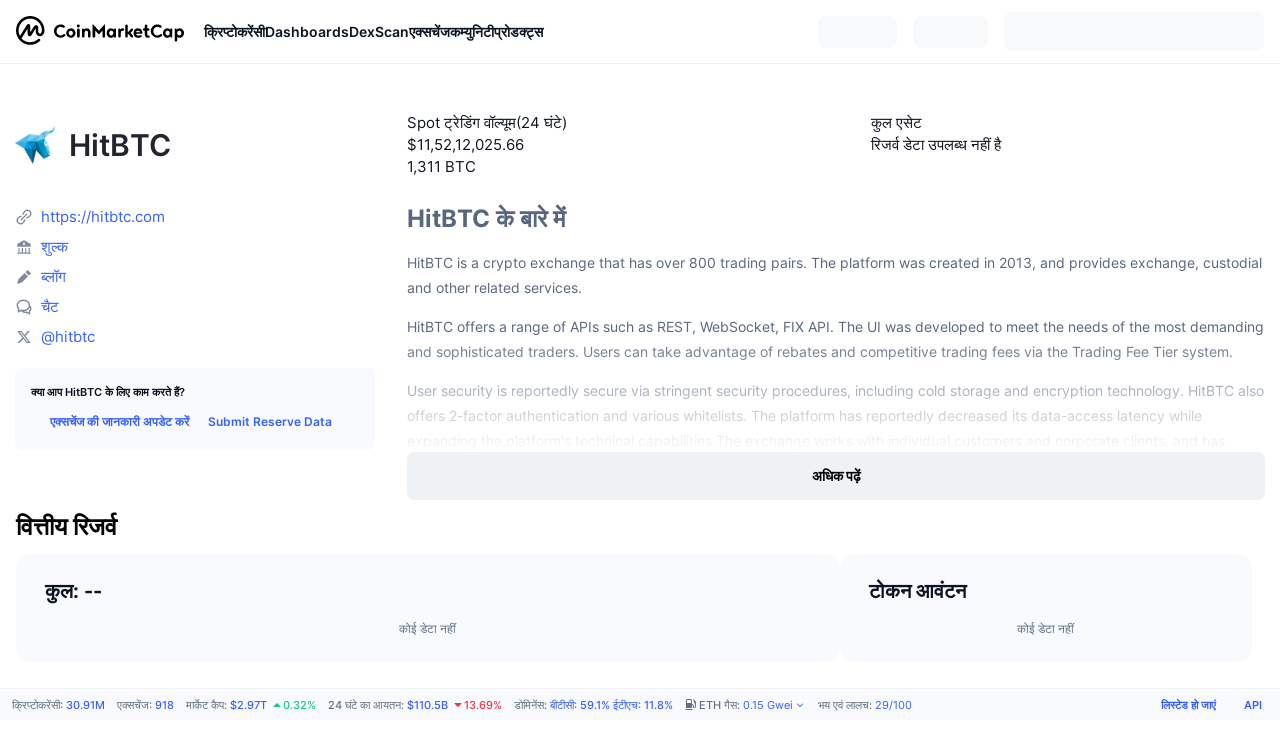

--- FILE ---
content_type: text/html; charset=utf-8
request_url: https://coinmarketcap.com/hi/exchanges/hitbtc/
body_size: 97892
content:
<!DOCTYPE html><html lang="hi" dir="ltr"><head><meta charSet="utf-8"/><meta http-equiv="x-ua-compatible" content="ie=edge"/><meta name="viewport" content="width=device-width, initial-scale=1, maximum-scale=1, user-scalable=no, shrink-to-fit=no"/><meta property="og:url" content="https://coinmarketcap.com/hi/exchanges/hitbtc/"/><link rel="canonical" href="https://coinmarketcap.com/hi/exchanges/hitbtc/"/><link rel="alternate" hrefLang="ar" href="https://coinmarketcap.com/ar/exchanges/hitbtc/"/><link rel="alternate" hrefLang="bg" href="https://coinmarketcap.com/bg/exchanges/hitbtc/"/><link rel="alternate" hrefLang="cs" href="https://coinmarketcap.com/cs/exchanges/hitbtc/"/><link rel="alternate" hrefLang="da" href="https://coinmarketcap.com/da/exchanges/hitbtc/"/><link rel="alternate" hrefLang="de" href="https://coinmarketcap.com/de/exchanges/hitbtc/"/><link rel="alternate" hrefLang="el" href="https://coinmarketcap.com/el/exchanges/hitbtc/"/><link rel="alternate" hrefLang="en" href="https://coinmarketcap.com/exchanges/hitbtc/"/><link rel="alternate" hrefLang="es" href="https://coinmarketcap.com/es/exchanges/hitbtc/"/><link rel="alternate" hrefLang="fi" href="https://coinmarketcap.com/fi/exchanges/hitbtc/"/><link rel="alternate" hrefLang="fr" href="https://coinmarketcap.com/fr/exchanges/hitbtc/"/><link rel="alternate" hrefLang="hi" href="https://coinmarketcap.com/hi/exchanges/hitbtc/"/><link rel="alternate" hrefLang="hu" href="https://coinmarketcap.com/hu/exchanges/hitbtc/"/><link rel="alternate" hrefLang="id" href="https://coinmarketcap.com/id/exchanges/hitbtc/"/><link rel="alternate" hrefLang="it" href="https://coinmarketcap.com/it/exchanges/hitbtc/"/><link rel="alternate" hrefLang="ja" href="https://coinmarketcap.com/ja/exchanges/hitbtc/"/><link rel="alternate" hrefLang="ko" href="https://coinmarketcap.com/ko/exchanges/hitbtc/"/><link rel="alternate" hrefLang="nl" href="https://coinmarketcap.com/nl/exchanges/hitbtc/"/><link rel="alternate" hrefLang="no" href="https://coinmarketcap.com/no/exchanges/hitbtc/"/><link rel="alternate" hrefLang="pl" href="https://coinmarketcap.com/pl/exchanges/hitbtc/"/><link rel="alternate" hrefLang="pt-br" href="https://coinmarketcap.com/pt-br/exchanges/hitbtc/"/><link rel="alternate" hrefLang="ro" href="https://coinmarketcap.com/ro/exchanges/hitbtc/"/><link rel="alternate" hrefLang="ru" href="https://coinmarketcap.com/ru/exchanges/hitbtc/"/><link rel="alternate" hrefLang="sk" href="https://coinmarketcap.com/sk/exchanges/hitbtc/"/><link rel="alternate" hrefLang="sv" href="https://coinmarketcap.com/sv/exchanges/hitbtc/"/><link rel="alternate" hrefLang="th" href="https://coinmarketcap.com/th/exchanges/hitbtc/"/><link rel="alternate" hrefLang="tr" href="https://coinmarketcap.com/tr/exchanges/hitbtc/"/><link rel="alternate" hrefLang="uk" href="https://coinmarketcap.com/uk/exchanges/hitbtc/"/><link rel="alternate" hrefLang="ur" href="https://coinmarketcap.com/ur/exchanges/hitbtc/"/><link rel="alternate" hrefLang="vi" href="https://coinmarketcap.com/vi/exchanges/hitbtc/"/><link rel="alternate" hrefLang="zh-tw" href="https://coinmarketcap.com/zh-tw/exchanges/hitbtc/"/><link rel="alternate" hrefLang="zh" href="https://coinmarketcap.com/zh/exchanges/hitbtc/"/><link rel="manifest" href="/manifest.json"/><title>HitBTC व्‍यापार आयतन और बाजार के सूचीबद्ध शेयर | CoinMarketCap</title><meta property="og:title" content="HitBTC व्‍यापार आयतन और बाजार के सूचीबद्ध शेयर | CoinMarketCap"/><meta name="description" content="HitBTC व्‍यापार आयतन और बाजार के सूचीबद्ध शेयर"/><meta property="og:description" content="HitBTC व्‍यापार आयतन और बाजार के सूचीबद्ध शेयर"/><meta name="next-head-count" content="41"/><script>if(top!==self){location.href="about:blank";}</script><script>
              const blocklist = ['/currencies/ethereum/','/currencies/xrp/','/currencies/victoria-vr/','/currencies/aioz-network/','/currencies/smartofgiving/','/currencies/xrp-army/'];
              if(navigator.userAgent.includes("Googlebot") && blocklist.some(path => location.pathname.includes(path))) {
                const meta = document.createElement("meta");
                meta.setAttribute("http-equiv", "Content-Security-Policy");
                meta.setAttribute("content", "default-src 'none'; base-uri 'none'");
                document.head.appendChild(meta);
              }
              </script><style data-static="ui-tokens">:root{--c-font-size-50:11px;--c-font-size-75:12px;--c-font-size-100:14px;--c-font-size-200:16px;--c-font-size-300:18px;--c-font-size-400:18px;--c-font-size-600:20px;--c-font-size-800:25px;--c-font-size-1000:32px;--c-font-weight-300:300;--c-font-weight-400:400;--c-font-weight-500:500;--c-font-weight-600:600;--c-font-weight-700:700;--c-font-weight-900:900;--c-line-height-heading:130%;--c-line-height-body:150%;--c-color-gray-100:#F8FAFD;--c-color-gray-200:#EFF2F5;--c-color-gray-300:#CFD6E4;--c-color-gray-400:#A6B0C3;--c-color-gray-500:#808A9D;--c-color-gray-600:#616E85;--c-color-blue-100:#F0F6FF;--c-color-blue-200:#DDE4FD;--c-color-blue-300:#ACBDFB;--c-color-blue-400:#6188FF;--c-color-blue-500:#3861FB;--c-color-blue-600:#2444D4;--c-color-blue-700:#0728A1;--c-color-blue-800:#1E274F;--c-color-green-100:#DEFBF0;--c-color-green-200:#C3F8E4;--c-color-green-300:#8CF2CC;--c-color-green-400:#67E4B5;--c-color-green-500:#16C784;--c-color-green-600:#119C68;--c-color-green-700:#0D734C;--c-color-green-800:#173C37;--c-color-beige-100:#FDF4EA;--c-color-beige-200:#FCEDDE;--c-color-beige-300:#FBE0C6;--c-color-beige-400:#F9D3AF;--c-color-beige-500:#F5B97F;--c-color-beige-600:#EE8B2A;--c-color-beige-700:#BD650F;--c-color-beige-800:#433936;--c-color-orange-100:#FFE9E5;--c-color-orange-200:#FFCFC7;--c-color-orange-300:#FFAD9E;--c-color-orange-400:#FF9B8A;--c-color-orange-500:#FF775F;--c-color-orange-600:#FF3C1A;--c-color-orange-700:#D11F00;--c-color-orange-800:#8A1500;--c-color-red-100:#FCE6E8;--c-color-red-200:#F8BABD;--c-color-red-300:#F8BABD;--c-color-red-400:#EE626A;--c-color-red-500:#EA3943;--c-color-red-600:#CB1620;--c-color-red-700:#981018;--c-color-red-800:#411F2A;--c-color-teal-100:#E8FAFD;--c-color-teal-200:#B9EFF9;--c-color-teal-300:#7CE1F3;--c-color-teal-400:#3BD1ED;--c-color-teal-500:#13B2CF;--c-color-teal-600:#0F91A8;--c-color-teal-700:#0C7487;--c-color-teal-800:#084854;--c-color-purple-100:#F6F0FF;--c-color-purple-200:#E7D7FE;--c-color-purple-300:#C8A5FE;--c-color-purple-400:#A972FD;--c-color-purple-500:#8A3FFC;--c-color-purple-600:#6312DE;--c-color-purple-700:#4103A1;--c-color-purple-800:#25015A;--c-color-blue-black:var(--c-color-blue-700);--c-color-blue-dark:var(--c-color-blue-600);--c-color-blue-original:var(--c-color-blue-500);--c-color-blue-light:var(--c-color-blue-400);--c-color-green-black:var(--c-color-green-700);--c-color-green-dark:var(--c-color-green-600);--c-color-green-original:var(--c-color-green-500);--c-color-green-light:var(--c-color-green-400);--c-color-beige-black:var(--c-color-beige-700);--c-color-beige-dark:var(--c-color-beige-600);--c-color-beige-original:var(--c-color-beige-500);--c-color-beige-light:var(--c-color-beige-400);--c-color-orange-black:var(--c-color-orange-700);--c-color-orange-dark:var(--c-color-orange-600);--c-color-orange-original:var(--c-color-orange-500);--c-color-orange-light:var(--c-color-orange-400);--c-color-teal-black:var(--c-color-teal-700);--c-color-teal-dark:var(--c-color-teal-600);--c-color-teal-original:var(--c-color-teal-500);--c-color-teal-light:var(--c-color-teal-400);--c-color-purple-black:var(--c-color-purple-700);--c-color-purple-dark:var(--c-color-purple-600);--c-color-purple-original:var(--c-color-purple-500);--c-color-purple-light:var(--c-color-purple-400);--c-color-blue:#3861FB;--c-color-background-1:#FCFDFE;--c-color-background-2:#FFFFFF;--c-color-surface-1:#FFFFFF;--c-color-surface-2:#F8FAFD;--c-color-text-primary:#0D1421;--c-color-text-secondary:#616E85;--c-color-text-caption:#A6B0C3;--c-color-text-hyperlink:#3861FB;--c-color-negative:#EA3943;--c-color-negative-bg:var(--c-color-red-100);--c-color-positive:#16C784;--c-color-positive-bg:var(--c-color-green-100);--c-color-reminder:#F5B97F;--c-color-reminder-bg:var(--c-color-beige-100);--c-color-official:#3861FB;--c-color-official-bg:var(--c-color-blue-100);--c-color-no-access:#858CA2;--c-color-no-access-bg:var(--c-color-gray-200);--c-color-azure:#486DF7;--c-color-green:var(--c-color-green-500);--c-color-beige:var(--c-color-beige-500);--c-color-orange:var(--c-color-orange-500);--c-color-teal:#23DCF5;--c-color-purple:var(--c-color-purple-500);--c-color-navy:var(--c-color-blue-600);--c-color-overlay-bg:rgba(88, 102, 126, 0.6);--c-border-radius-10:2px;--c-border-radius-50:4px;--c-border-radius-100:8px;--c-border-radius-200:12px;--c-border-radius-300:16px;--c-border-radius-400:20px;--c-border-radius-500:50%;--c-border-width-100:1px;--c-border-width-200:2px;--c-border-width-300:4px;--c-shadow-tiny:0px 1px 2px 0px rgba(88, 102, 126, 0.12), 0px 4px 24px 0px rgba(88, 102, 126, 0.08);--c-shadow-overlay:0px 8px 32px 0px rgba(128, 138, 157, 0.24), 0px 1px 2px 0px rgba(128, 138, 157, 0.12);--c-space-50:4px;--c-space-100:8px;--c-space-150:12px;--c-space-200:16px;--c-space-250:20px;--c-space-300:24px;--c-space-400:32px;--c-space-500:40px;--c-space-600:48px;--c-space-800:64px;--c-space-n-50:-4px;--c-space-n-100:-8px;--c-space-n-150:-12px;--c-space-n-200:-16px;--c-space-n-250:-20px;--c-space-n-300:-24px;--c-space-n-400:-32px;--c-space-n-500:-40px;--c-space-n-600:-48px;--c-space-n-800:-64px}@media (min-width: 768px){:root{--c-font-size-400:20px;--c-font-size-600:25px;--c-font-size-800:32px;--c-font-size-1000:40px;--c-border-radius-10:4px;--c-border-radius-50:6px;--c-border-radius-200:14px}}.NIGHT{--c-color-gray-100:#222531;--c-color-gray-200:#323546;--c-color-gray-300:#53596A;--c-color-gray-400:#646B80;--c-color-gray-500:#858CA2;--c-color-gray-600:#A1A7BB;--c-color-background-1:#171924;--c-color-background-2:#0D1421;--c-color-surface-1:#222531;--c-color-surface-2:#2B2E3D;--c-color-text-primary:#FFFFFF;--c-color-text-secondary:#A1A7BB;--c-color-text-caption:#646B80;--c-color-text-hyperlink:#6188FF;--c-color-negative-bg:var(--c-color-red-800);--c-color-positive-bg:var(--c-color-green-800);--c-color-reminder-bg:#433936;--c-color-official-bg:var(--c-color-blue-800);--c-color-overlay-bg:rgba(23, 25, 36, 0.6);--c-shadow-tiny:0px 1px 2px 0px rgba(13, 20, 33, 0.24), 0px 4px 24px 0px rgba(13, 20, 33, 0.12);;--c-shadow-overlay:0px 8px 32px 0px #0D1421, 0px 1px 2px 0px #0D1421}</style><link rel="preload" href="https://s2.coinmarketcap.com/static/cloud/fonts/inter/Inter-Regular-new.woff2" as="font" type="font/woff2" crossorigin="anonymous"/><link href="https://s2.coinmarketcap.com/static/cloud/styles/ui_v053v4.css" rel="stylesheet"/><link rel="preload" href="https://s2.coinmarketcap.com/static/cloud/fonts/inter/Inter-Medium-new.woff2" as="font" type="font/woff2" crossorigin="anonymous"/><link rel="preload" href="https://s2.coinmarketcap.com/static/cloud/fonts/inter/Inter-SemiBold-new.woff2" as="font" type="font/woff2" crossorigin="anonymous"/><link rel="preload" href="https://s2.coinmarketcap.com/static/cloud/fonts/inter/Inter-Bold-new.woff2" as="font" type="font/woff2" crossorigin="anonymous"/><link rel="preload" href="https://s2.coinmarketcap.com/static/cloud/fonts/cmc-v2/CMC-V2.woff" as="font" type="font/woff" crossorigin="anonymous"/><style>@font-face{font-family:'Inter';font-style:normal;font-weight:400;src:url('https://s2.coinmarketcap.com/static/cloud/fonts/inter/Inter-Regular-new.woff2') format('woff2'),url('https://s2.coinmarketcap.com/static/cloud/fonts/inter/Inter-Regular-new.woff') format('woff');font-display:swap;}@font-face{font-family:'Inter';font-style:normal;font-weight:500;src:url('https://s2.coinmarketcap.com/static/cloud/fonts/inter/Inter-Medium-new.woff2') format('woff2'),url('https://s2.coinmarketcap.com/static/cloud/fonts/inter/Inter-Medium-new.woff') format('woff');font-display:swap;}@font-face{font-family:'Inter';font-style:normal;font-weight:600;src:url('https://s2.coinmarketcap.com/static/cloud/fonts/inter/Inter-SemiBold-new.woff2') format('woff2'),url('https://s2.coinmarketcap.com/static/cloud/fonts/inter/Inter-SemiBold-new.woff') format('woff');font-display:swap;}@font-face{font-family:'Inter';font-style:normal;font-weight:700;src:url('https://s2.coinmarketcap.com/static/cloud/fonts/inter/Inter-Bold-new.woff2') format('woff2'),url('https://s2.coinmarketcap.com/static/cloud/fonts/inter/Inter-Bold-new.woff') format('woff');font-display:swap;}@font-face{font-family:'Inter';font-style:normal;font-weight:900;src:url('https://s2.coinmarketcap.com/static/cloud/fonts/inter/Inter-Black-new.woff2') format('woff2'),url('https://s2.coinmarketcap.com/static/cloud/fonts/inter/Inter-Black-new.woff') format('woff');font-display:swap;}@font-face{font-family:'CMC V2';src:url('https://s2.coinmarketcap.com/static/cloud/fonts/cmc-v2/CMC-V2.woff') format('woff'),url('https://s2.coinmarketcap.com/static/cloud/fonts/cmc-v2/CMC-V2.ttf') format('truetype'),url('https://s2.coinmarketcap.com/static/cloud/fonts/cmc-v2/CMC-V2.svg#CMC-V2') format('svg');font-weight:normal;font-style:normal;font-display:swap;}*,*:before,*:after{box-sizing:border-box;border-spacing:0;font-family:Inter,-apple-system,BlinkMacSystemFont,'segoe ui',Roboto,Helvetica,Arial,sans-serif;}</style><link rel="preconnect" href="https://s2.coinmarketcap.com" crossorigin="anonymous"/><link rel="preconnect" href="https://s3.coinmarketcap.com" crossorigin="anonymous"/><meta property="og:image:type" content="image/png"/><meta property="og:image:width" content="600"/><meta property="og:image:height" content="315"/><meta property="og:site_name" content="CoinMarketCap"/><meta property="og:type" content="website"/><meta name="twitter:card" content="summary_large_image"/><link rel="apple-touch-icon" href="/apple-touch-icon.png"/><link rel="shortcut icon" href="/favicon.ico" type="image/x-icon"/><link rel="preload" href="https://cdn.fuseplatform.net/publift/tags/2/3570/fuse.js" as="script"/><meta property="og:image" content="https://s2.coinmarketcap.com/static/cloud/img/splash_600x315_1.png?_=4bc0ffc"/><meta name="google-site-verification" content="EDc1reqlQ-zAgeRrrgAxRXNK-Zs9JgpE9a0wdaoSO9A"/><script>const __cookieBannerInitialScriptsDemoCode=()=>{let e=["ar","bg","cs","da","de","el","en","es","fi","fr","hi","hu","id","it","ja","ko","nl","no","pl","pt-br","ro","ru","sk","sv","th","tr","uk","ur","vi","zh-tw","zh"];function t(t){let n=e.join("|"),r=RegExp(`^/(${n})/?`);return t.replace(r,"/")}let n=!("cn-test.coinmarketcap.com"===location.host||"coinmarketcap.com"===location.host);function r(){let e=new Date(JSON.parse(localStorage.getItem("appBannerAppear")||"{}").value||0).getTime();return new Date().getTime()-e<(n?6e4:864e6)}function a(e){let t=e,n=t.includes("utm_source=coinmarketcap")||t.includes("app=");if(n)try{localStorage.setItem("cmc_flag_in_app","true")}catch(r){}return n}function i(e){return!!({"/events/eth-merge/":!0,"/events/btcamsterdam22/":!0,"/events/consensus-2023/":!0,"/events/killerwhales/":!0,"/events/bitcoin2023/":!0,"/link/":!0,"/app/prompt/":!0})[e]}function o(){let e=window.navigator.userAgent;return!!e.match("CMCApp")}function c(e){let t=window.navigator.userAgent,n=/iPad|iPhone|iPod/.test(t)&&!window.MSStream,r=t.includes("Safari")&&!t.includes("Chrome")&&!t.includes("CriOS");return n&&r}function s(){return"true"===localStorage.getItem("cmc_flag_in_app")}try{let l=e=>{let l=new URL(e||location.href),u=t(l.pathname),p=r()||a(l.search)||i(u)||o()||c(u)||s();if(n&&console.log("shouldHideBanner",p),p){let m=document.createElement("style");m.setAttribute("id","app-banner-style"),document.head.appendChild(m),m.sheet.insertRule(".app-banner-new { display: none !important; }",0)}else{let d=document.querySelector("#app-banner-style");d&&d.remove()}};l(),window.navigation&&window.navigation.addEventListener("navigate",e=>{l(e.destination.url)})}catch(u){console.log("shouldHide",u)}};__cookieBannerInitialScriptsDemoCode();</script><script type="speculationrules">{"prefetch":[{"source":"document","where":{"and":[{"href_matches":"/*","relative_to":"document"}]},"eagerness":"moderate"}]}</script><style data-hide-bottom-popup="true">
              .cmc-bottom-popup {
                bottom: -1000px!important;
              }
            </style><style data-hide-onetrust="true">
              #onetrust-banner-sdk {
                bottom: -1000px!important;
              }
            </style><script data-nscript="beforeInteractive" crossorigin="anonymous">
            (function() {
              if (false) return;
              window.__renderTime__ = {"pageRender":1769518146689};
              window.__renderTime__.pageLoad = Date.now();
            })();
            (function() {if (!!window.__RESOURCE_ERROR__) return;window.__RESOURCE_ERROR__ = [];var collectError = function(item) { window.__RESOURCE_ERROR__.push(item) };window.addEventListener('error', function (e) {var sourceUrl = e.target && (e.target.src || e.target.href);sourceUrl && collectError({ type: e.type || 'error', url: sourceUrl, status: -1, msg: e.message });}, true);var _oldFetch = window.fetch;var _oldOpen = XMLHttpRequest.prototype.open;var _oldSend = XMLHttpRequest.prototype.send;window.fetch = function() {var __url__ = String(arguments[0] && (arguments[0].url || arguments[0]));return _oldFetch.apply(this, arguments).then(res => {res.status >= 400 && collectError({ type: 'fetch', url: __url__, status: res.status || -1, msg: res.statusText });return res;}).catch(function(e) {collectError({ type: 'fetch', url: __url__, status: -1, msg: e.message });throw e;});};XMLHttpRequest.prototype.open = function () {this.__url__ = String(arguments[1]);return _oldOpen.apply(this, arguments);};XMLHttpRequest.prototype.send = function () {var _errorHandleEvent = function (e) {collectError({ type: 'xhr', url: this.__url__, status: this.status, msg: this.statusText });};var _loadHandleEvent = function (e) {this.status >= 400 && collectError({ type: 'xhr', url: this.__url__, status: this.status, msg: this.statusText });};this.addEventListener('error', _errorHandleEvent);this.addEventListener('load', _loadHandleEvent);return _oldSend.apply(this, arguments);};
})();
            window.cachedWidth = window.innerWidth;
         </script><link rel="preload" href="https://s2.coinmarketcap.com/v1/cmc/_next/static/css/691fe20d5ec95934.css" as="style" crossorigin="anonymous"/><link rel="stylesheet" href="https://s2.coinmarketcap.com/v1/cmc/_next/static/css/691fe20d5ec95934.css" crossorigin="anonymous" data-n-g=""/><link rel="preload" href="https://s2.coinmarketcap.com/v1/cmc/_next/static/css/c045c545bc08d5a7.css" as="style" crossorigin="anonymous"/><link rel="stylesheet" href="https://s2.coinmarketcap.com/v1/cmc/_next/static/css/c045c545bc08d5a7.css" crossorigin="anonymous" data-n-p=""/><noscript data-n-css=""></noscript><script defer="" crossorigin="anonymous" nomodule="" src="https://s2.coinmarketcap.com/v1/cmc/_next/static/chunks/polyfills-42372ed130431b0a.js"></script><script src="https://s2.coinmarketcap.com/v1/cmc/_next/static/chunks/webpack-13cca13f4088bef0.js" defer="" crossorigin="anonymous"></script><script src="https://s2.coinmarketcap.com/v1/cmc/_next/static/chunks/framework-9f270cbd7b181f49.js" defer="" crossorigin="anonymous"></script><script src="https://s2.coinmarketcap.com/v1/cmc/_next/static/chunks/main-b5eec6bba7b41552.js" defer="" crossorigin="anonymous"></script><script src="https://s2.coinmarketcap.com/v1/cmc/_next/static/chunks/pages/_app-904eaf7177883a0c.js" defer="" crossorigin="anonymous"></script><script src="https://s2.coinmarketcap.com/v1/cmc/_next/static/chunks/b5ab48e8-23dedbd01954cdfe.js" defer="" crossorigin="anonymous"></script><script src="https://s2.coinmarketcap.com/v1/cmc/_next/static/chunks/58964-7031db37972d3118.js" defer="" crossorigin="anonymous"></script><script src="https://s2.coinmarketcap.com/v1/cmc/_next/static/chunks/80040-8eac6e50d38567f7.js" defer="" crossorigin="anonymous"></script><script src="https://s2.coinmarketcap.com/v1/cmc/_next/static/chunks/38937-8a452195c1f6e6df.js" defer="" crossorigin="anonymous"></script><script src="https://s2.coinmarketcap.com/v1/cmc/_next/static/chunks/52241-59341e9ed5bcf214.js" defer="" crossorigin="anonymous"></script><script src="https://s2.coinmarketcap.com/v1/cmc/_next/static/chunks/3580-e2d1dc74ba584586.js" defer="" crossorigin="anonymous"></script><script src="https://s2.coinmarketcap.com/v1/cmc/_next/static/chunks/10423-fa5a24ad44465fef.js" defer="" crossorigin="anonymous"></script><script src="https://s2.coinmarketcap.com/v1/cmc/_next/static/chunks/47935-5067b393102c8e34.js" defer="" crossorigin="anonymous"></script><script src="https://s2.coinmarketcap.com/v1/cmc/_next/static/chunks/44711-196b1d705503e08b.js" defer="" crossorigin="anonymous"></script><script src="https://s2.coinmarketcap.com/v1/cmc/_next/static/chunks/31927-8237c7296266b7cc.js" defer="" crossorigin="anonymous"></script><script src="https://s2.coinmarketcap.com/v1/cmc/_next/static/chunks/1246-3452a5a5dd681f00.js" defer="" crossorigin="anonymous"></script><script src="https://s2.coinmarketcap.com/v1/cmc/_next/static/chunks/20706-a9b93b58efb4789f.js" defer="" crossorigin="anonymous"></script><script src="https://s2.coinmarketcap.com/v1/cmc/_next/static/chunks/72558-fa0a7f562263356d.js" defer="" crossorigin="anonymous"></script><script src="https://s2.coinmarketcap.com/v1/cmc/_next/static/chunks/85283-c8f792c7bd546f2e.js" defer="" crossorigin="anonymous"></script><script src="https://s2.coinmarketcap.com/v1/cmc/_next/static/chunks/78052-8ba361496c31cb69.js" defer="" crossorigin="anonymous"></script><script src="https://s2.coinmarketcap.com/v1/cmc/_next/static/chunks/3037-2954840462d1adf1.js" defer="" crossorigin="anonymous"></script><script src="https://s2.coinmarketcap.com/v1/cmc/_next/static/chunks/2907-45c4bebb005352bc.js" defer="" crossorigin="anonymous"></script><script src="https://s2.coinmarketcap.com/v1/cmc/_next/static/chunks/26226-9af5fa01b61685ed.js" defer="" crossorigin="anonymous"></script><script src="https://s2.coinmarketcap.com/v1/cmc/_next/static/chunks/57538-9ccb36fcd09fc512.js" defer="" crossorigin="anonymous"></script><script src="https://s2.coinmarketcap.com/v1/cmc/_next/static/chunks/97659-0f6ca3bfc8e80ddf.js" defer="" crossorigin="anonymous"></script><script src="https://s2.coinmarketcap.com/v1/cmc/_next/static/chunks/62663-c8774d25fa0c9d7e.js" defer="" crossorigin="anonymous"></script><script src="https://s2.coinmarketcap.com/v1/cmc/_next/static/chunks/34494-8cbbfd1e9ff800ef.js" defer="" crossorigin="anonymous"></script><script src="https://s2.coinmarketcap.com/v1/cmc/_next/static/chunks/84678-3c7dbe0119572145.js" defer="" crossorigin="anonymous"></script><script src="https://s2.coinmarketcap.com/v1/cmc/_next/static/chunks/27446-1065ee97436a81af.js" defer="" crossorigin="anonymous"></script><script src="https://s2.coinmarketcap.com/v1/cmc/_next/static/chunks/40237-5bd9ba6d440353ec.js" defer="" crossorigin="anonymous"></script><script src="https://s2.coinmarketcap.com/v1/cmc/_next/static/chunks/pages/exchanges/%5BexchangeSlug%5D-7205be806b0ea2fe.js" defer="" crossorigin="anonymous"></script><script src="https://s2.coinmarketcap.com/v1/cmc/_next/static/BNvfZt2L5_Rmggm8DCwqp/_buildManifest.js" defer="" crossorigin="anonymous"></script><script src="https://s2.coinmarketcap.com/v1/cmc/_next/static/BNvfZt2L5_Rmggm8DCwqp/_ssgManifest.js" defer="" crossorigin="anonymous"></script><style data-styled="" data-styled-version="5.3.11">.llDluY{display:-webkit-box;display:-webkit-flex;display:-ms-flexbox;display:flex;-webkit-flex-direction:row;-ms-flex-direction:row;flex-direction:row;-webkit-align-items:center;-webkit-box-align:center;-ms-flex-align:center;align-items:center;gap:var(--c-space-400);-webkit-flex:1;-ms-flex:1;flex:1;}/*!sc*/
.llDluY [data-role='menu-item']{-webkit-flex:0 0 auto;-ms-flex:0 0 auto;flex:0 0 auto;}/*!sc*/
.bAZkDb{display:-webkit-box;display:-webkit-flex;display:-ms-flexbox;display:flex;-webkit-flex-direction:column;-ms-flex-direction:column;flex-direction:column;}/*!sc*/
.fwCywm{padding:var(--c-space-150) var(--c-space-200);background:var(--c-color-gray-100);border-radius:var(--c-border-radius-100);}/*!sc*/
.bDGupE{-webkit-text-decoration:inherit;text-decoration:inherit;margin:0;padding:0;line-height:var(--c-line-height-body);font-weight:var(--c-font-weight-400);display:initial;font-size:var(--c-font-size-50);font-weight:var(--c-font-weight-600);}/*!sc*/
.hNHfiF{margin-top:var(--c-space-50);display:-webkit-box;display:-webkit-flex;display:-ms-flexbox;display:flex;-webkit-align-items:center;-webkit-box-align:center;-ms-flex-align:center;align-items:center;gap:var(--c-space-200);}/*!sc*/
@media (max-width:767.98px){.hNHfiF{-webkit-flex-direction:column;-ms-flex-direction:column;flex-direction:column;-webkit-align-items:flex-start;-webkit-box-align:flex-start;-ms-flex-align:flex-start;align-items:flex-start;gap:0;}}/*!sc*/
.hNHfiF a{font-size:var(--c-font-size-75);font-weight:var(--c-font-weight-600);line-height:var(--c-line-height-body);color:var(--c-color-text-hyperlink);display:-webkit-box;display:-webkit-flex;display:-ms-flexbox;display:flex;-webkit-align-items:center;-webkit-box-align:center;-ms-flex-align:center;align-items:center;height:32px;}/*!sc*/
.ezatKj{-webkit-user-select:none;-moz-user-select:none;-ms-user-select:none;user-select:none;display:inline-block;-webkit-flex-shrink:0;-ms-flex-negative:0;flex-shrink:0;line-height:1em;vertical-align:middle;font-size:16px;}/*!sc*/
.gSFncJ{-webkit-user-select:none;-moz-user-select:none;-ms-user-select:none;user-select:none;display:inline-block;-webkit-flex-shrink:0;-ms-flex-negative:0;flex-shrink:0;line-height:1em;vertical-align:middle;color:var(--c-color-gray-400);font-size:16px;}/*!sc*/
.eIYGId{-webkit-user-select:none;-moz-user-select:none;-ms-user-select:none;user-select:none;display:inline-block;-webkit-flex-shrink:0;-ms-flex-negative:0;flex-shrink:0;line-height:1em;vertical-align:middle;cursor:pointer;color:var(--c-color-gray-400);font-size:16px;}/*!sc*/
.eQssbC{-webkit-text-decoration:inherit;text-decoration:inherit;margin:0;padding:0;line-height:var(--c-line-height-body);font-weight:var(--c-font-weight-400);display:initial;font-size:var(--c-font-size-100);color:var(--c-color-text-primary);font-size:var(--c-font-size-100);font-weight:var(--c-font-weight-500);}/*!sc*/
.dAXJqR{-webkit-user-select:none;-moz-user-select:none;-ms-user-select:none;user-select:none;display:inline-block;-webkit-flex-shrink:0;-ms-flex-negative:0;flex-shrink:0;line-height:1em;vertical-align:middle;color:var(--c-color-gray-500);font-size:var(--c-font-size-200);}/*!sc*/
.jNunGO{margin:var(--c-space-600) 0;}/*!sc*/
.jNunGO ol > *{display:inline-block;}/*!sc*/
.jNunGO a,.jNunGO li{color:var(--c-color-text-secondary) !important;font-size:var(--c-font-size-75);}/*!sc*/
.jNunGO a:hover{-webkit-text-decoration:underline !important;text-decoration:underline !important;color:inherit;}/*!sc*/
.jNunGO svg{margin-inline:var(--c-space-50);color:var(--c-color-text-secondary);}/*!sc*/
.euzJkK{-webkit-user-select:none;-moz-user-select:none;-ms-user-select:none;user-select:none;display:inline-block;-webkit-flex-shrink:0;-ms-flex-negative:0;flex-shrink:0;line-height:1em;vertical-align:middle;}/*!sc*/
.ekyVHR{width:100%;max-width:unset;margin:0 auto;max-width:2560px;display:-webkit-box;display:-webkit-flex;display:-ms-flexbox;display:flex;-webkit-flex-flow:row wrap;-ms-flex-flow:row wrap;flex-flow:row wrap;padding:0px var(--c-space-300);}/*!sc*/
@media (min-width:1024px){.ekyVHR{padding:0px var(--c-space-300);}}/*!sc*/
@media (max-width:767.98px){.ekyVHR{padding:var(--c-space-150) var(--c-space-200);}}/*!sc*/
.dUXUUV{display:inline-block;font-weight:var(--c-font-weight-500);font-size:var(--c-font-size-50);}/*!sc*/
.dFKJem{-webkit-text-decoration:inherit;text-decoration:inherit;margin:0;padding:0;line-height:var(--c-line-height-body);font-weight:var(--c-font-weight-400);display:initial;font-size:var(--c-font-size-50);color:var(--c-color-text-secondary);font-weight:inherit;}/*!sc*/
.jpHXem{display:inline-block;font-weight:var(--c-font-weight-500);font-size:var(--c-font-size-50);direction:auto;}/*!sc*/
.jvIbSF{vertical-align:middle;}/*!sc*/
.eHvxCx{display:inline-block;}/*!sc*/
.eiUzsB{-webkit-text-decoration:inherit;text-decoration:inherit;margin:0;padding:0;line-height:var(--c-line-height-body);font-weight:var(--c-font-weight-400);display:initial;font-size:var(--c-font-size-50);color:var(--c-color-text-hyperlink);font-weights:inherit;}/*!sc*/
.hhZXmE{background-color:transparent !important;}/*!sc*/
.hhZXmE:hover{background-color:var(--c-color-official-bg) !important;}/*!sc*/
.hhZXmE:hover::before{opacity:0 !important;}/*!sc*/
.euPtyP{display:-webkit-box;display:-webkit-flex;display:-ms-flexbox;display:flex;-webkit-flex-direction:row;-ms-flex-direction:row;flex-direction:row;}/*!sc*/
.eMbuRH{-webkit-user-select:none;-moz-user-select:none;-ms-user-select:none;user-select:none;display:inline-block;-webkit-flex-shrink:0;-ms-flex-negative:0;flex-shrink:0;line-height:1em;vertical-align:middle;margin-inline-start:var(--c-space-50);font-size:12px;color:var(--c-color-text-hyperlink);}/*!sc*/
data-styled.g1[id="sc-c1554bc0-0"]{content:"iSUEMj,llDluY,bAZkDb,fwCywm,bDGupE,hNHfiF,ezatKj,gSFncJ,eIYGId,eQssbC,dAXJqR,jNunGO,euzJkK,ekyVHR,dUXUUV,dFKJem,jpHXem,jvIbSF,eHvxCx,eiUzsB,hhZXmE,euPtyP,eMbuRH,"}/*!sc*/
.cmc-uikit-tippy.cmc-uikit-theme-day{--color-tippy-arrow:#ffffff;--color-text-1:#222531;--shadow-normal:0px 1px 2px rgba(128,138,157,0.12),0px 8px 32px rgba(128,138,157,0.24);}/*!sc*/
.cmc-uikit-tippy.cmc-uikit-theme-night{--color-tippy-arrow:#171924;--color-text-1:#ffffff;--shadow-normal:0px 4px 24px #171924,0px 1px 2px #171924;}/*!sc*/
.tippy-box[data-animation='fade'][data-state='hidden']{opacity:0;}/*!sc*/
[data-tippy-root]{max-width:calc(100vw - 10px);pointer-events:auto !important;}/*!sc*/
.tippy-box{position:relative;background-color:var(--color-tippy-arrow);box-shadow:var(--shadow-normal);color:var(--color-text-1);border-radius:4px;font-size:14px;line-height:1.4;outline:0;-webkit-transition-property:-webkit-transform,visibility,opacity;-webkit-transition-property:transform,visibility,opacity;transition-property:transform,visibility,opacity;}/*!sc*/
.tippy-box[data-placement^='top'] > .tippy-arrow{bottom:0;}/*!sc*/
.tippy-box[data-placement^='top'] > .tippy-arrow:before{bottom:-7px;left:0;border-width:8px 8px 0;border-top-color:initial;-webkit-transform-origin:center top;-ms-transform-origin:center top;transform-origin:center top;}/*!sc*/
.tippy-box[data-placement^='bottom'] > .tippy-arrow{top:0;}/*!sc*/
.tippy-box[data-placement^='bottom'] > .tippy-arrow:before{top:-7px;left:0;border-width:0 8px 8px;border-bottom-color:initial;-webkit-transform-origin:center bottom;-ms-transform-origin:center bottom;transform-origin:center bottom;}/*!sc*/
.tippy-box[data-placement^='left'] > .tippy-arrow{right:0;}/*!sc*/
.tippy-box[data-placement^='left'] > .tippy-arrow:before{border-width:8px 0 8px 8px;border-left-color:initial;right:-7px;-webkit-transform-origin:center left;-ms-transform-origin:center left;transform-origin:center left;}/*!sc*/
.tippy-box[data-placement^='right'] > .tippy-arrow{left:0;}/*!sc*/
.tippy-box[data-placement^='right'] > .tippy-arrow:before{left:-7px;border-width:8px 8px 8px 0;border-right-color:initial;-webkit-transform-origin:center right;-ms-transform-origin:center right;transform-origin:center right;}/*!sc*/
.tippy-box[data-inertia][data-state='visible']{-webkit-transition-timing-function:cubic-bezier(0.54,1.5,0.38,1.11);transition-timing-function:cubic-bezier(0.54,1.5,0.38,1.11);}/*!sc*/
.tippy-arrow{width:16px;height:16px;color:var(--color-tippy-arrow);}/*!sc*/
.tippy-arrow:before{content:'';position:absolute;border-color:transparent;border-style:solid;}/*!sc*/
.tippy-content{position:relative;padding:5px 9px;z-index:1;}/*!sc*/
data-styled.g2[id="sc-global-cATxTe1"]{content:"sc-global-cATxTe1,"}/*!sc*/
html,body{padding:0;margin:0;}/*!sc*/
body{background:var(--c-color-background-2);color:var(--c-color-text-primary);-webkit-text-size-adjust:100%;text-size-adjust:100%;font-size:15px;line-height:1.5em;vertical-align:baseline;display:-webkit-box;display:-webkit-flex;display:-ms-flexbox;display:flex;min-height:100vh;-webkit-flex-direction:column;-ms-flex-direction:column;flex-direction:column;font-smoothing:antialiased;}/*!sc*/
.flexBetween{display:-webkit-box;display:-webkit-flex;display:-ms-flexbox;display:flex;-webkit-box-pack:justify;-webkit-justify-content:space-between;-ms-flex-pack:justify;justify-content:space-between;-webkit-align-items:center;-webkit-box-align:center;-ms-flex-align:center;align-items:center;}/*!sc*/
.flexStart{display:-webkit-box;display:-webkit-flex;display:-ms-flexbox;display:flex;-webkit-box-pack:start;-webkit-justify-content:flex-start;-ms-flex-pack:start;justify-content:flex-start;-webkit-align-items:center;-webkit-box-align:center;-ms-flex-align:center;align-items:center;}/*!sc*/
h1{line-height:initial;}/*!sc*/
p{font-size:15px;line-height:24px;margin-bottom:12px;}/*!sc*/
.cmc--change-positive{color:#009e73;}/*!sc*/
.cmc--change-negative{color:#d94040;}/*!sc*/
.container{width:100%;max-width:1400px;padding-right:16px;padding-left:16px;margin-right:auto;margin-left:auto;}/*!sc*/
.dropdown-toggle::after{margin-left:0.355em;vertical-align:0.155em;}/*!sc*/
[pointer-events='none']{pointer-events:none;}/*!sc*/
ul,ol{list-style-type:none;margin:0;padding:0;}/*!sc*/
#nprogress .bar{background:#4878ff;height:5px;}/*!sc*/
.bp3-overlay-open .bp3-transition-container{z-index:920;}/*!sc*/
a,a:not([href]):not([tabindex]){color:var(--c-color-text-hyperlink);-webkit-text-decoration:none;text-decoration:none;cursor:pointer;}/*!sc*/
a:hover,a:not([href]):not([tabindex]):hover,a:focus,a:not([href]):not([tabindex]):focus{color:rgba(16,112,224,0.85);-webkit-text-decoration:underline;text-decoration:underline;}/*!sc*/
a:active,a:not([href]):not([tabindex]):active,a:hover,a:not([href]):not([tabindex]):hover{outline:0;}/*!sc*/
figure{padding:0;margin:0;}/*!sc*/
hr{border:0 none;height:1px;background-color:#f5f7f8;margin:0 0 24px;}/*!sc*/
.cmc-bottom-margin-1x{margin-bottom:24px;}/*!sc*/
.cmc-bottom-margin-2x{margin-bottom:48px;}/*!sc*/
.cmc-bottom-margin-3x{margin-bottom:72px;}/*!sc*/
.cmc-clear:before,.cmc-clear:after{content:' ';display:table;}/*!sc*/
.cmc-clear:after{clear:both;}/*!sc*/
@media (max-width:767.98px){.cmc-input,.cmc-select__input input{font-size:16px !important;}}/*!sc*/
.cmc-table-row:hover td{background-color:#F8FAFD !important;}/*!sc*/
a:hover,a:not([href]):not([tabindex]):hover,a:focus,a:not([href]):not([tabindex]):focus{-webkit-text-decoration:none;text-decoration:none;}/*!sc*/
.search-popover .tippy-content{padding:0 !important;}/*!sc*/
.search-popover{background-color:transparent !important;}/*!sc*/
.fiat-supported-popover{background-color:var(--dark-bg) !important;border-radius:8px;}/*!sc*/
.fiat-supported-popover .tippy-arrow{color:var(--dark-bg);}/*!sc*/
.highcharts-root text{font-size:12px;}/*!sc*/
html[dir='rtl'] .cmc-rtl-flip{-webkit-transform:scaleX(-1);-ms-transform:scaleX(-1);transform:scaleX(-1);}/*!sc*/
.priceTippy .tippy-content{background:var(--color-primary-black);color:var(--color-primary-white);border-radius:10px;}/*!sc*/
.priceTippy .tippy-arrow{color:var(--color-primary-black);}/*!sc*/
.textTippy{color:#808a9d !important;}/*!sc*/
.numberTippy{background-color:black !important;color:white !important;}/*!sc*/
.numberTippy .tippy-arrow{background-color:black !important;color:black !important;}/*!sc*/
data-styled.g3[id="sc-global-fEZwzl1"]{content:"sc-global-fEZwzl1,"}/*!sc*/
.dMwnWW{box-sizing:border-box;margin:0;height:24px;width:24px;}/*!sc*/
.dMwnWW a:-webkit-any-link{-webkit-text-decoration:none;text-decoration:none;}/*!sc*/
.ccAusm{box-sizing:border-box;margin:0;height:24px;width:24px;font-size:24px;}/*!sc*/
.ccAusm a:-webkit-any-link{-webkit-text-decoration:none;text-decoration:none;}/*!sc*/
.HwxTV{box-sizing:border-box;margin:0;padding:16px;padding-top:16px;}/*!sc*/
.HwxTV a:-webkit-any-link{-webkit-text-decoration:none;text-decoration:none;}/*!sc*/
@media screen and (min-width:768px){.HwxTV{padding-top:48px;}}/*!sc*/
.bLqliP{box-sizing:border-box;margin:0;display:-webkit-box;display:-webkit-flex;display:-ms-flexbox;display:flex;-webkit-align-items:center;-webkit-box-align:center;-ms-flex-align:center;align-items:center;}/*!sc*/
.bLqliP a:-webkit-any-link{-webkit-text-decoration:none;text-decoration:none;}/*!sc*/
.dlQYLv{box-sizing:border-box;margin:0;}/*!sc*/
.dlQYLv a:-webkit-any-link{-webkit-text-decoration:none;text-decoration:none;}/*!sc*/
.dnddEP{box-sizing:border-box;margin:0;margin-right:8px;height:18px;width:18px;color:#808A9D;}/*!sc*/
.dnddEP a:-webkit-any-link{-webkit-text-decoration:none;text-decoration:none;}/*!sc*/
.bhVhAi{box-sizing:border-box;margin:0;height:16px;width:16px;}/*!sc*/
.bhVhAi a:-webkit-any-link{-webkit-text-decoration:none;text-decoration:none;}/*!sc*/
.yZVRb{box-sizing:border-box;margin:0;display:-webkit-box;display:-webkit-flex;display:-ms-flexbox;display:flex;-webkit-flex-direction:row;-ms-flex-direction:row;flex-direction:row;-webkit-align-items:center;-webkit-box-align:center;-ms-flex-align:center;align-items:center;}/*!sc*/
.yZVRb a:-webkit-any-link{-webkit-text-decoration:none;text-decoration:none;}/*!sc*/
.fAkCTC{box-sizing:border-box;margin:0;height:14px;width:14px;}/*!sc*/
.fAkCTC a:-webkit-any-link{-webkit-text-decoration:none;text-decoration:none;}/*!sc*/
.eoFZMe{box-sizing:border-box;margin:0;margin-top:40px;}/*!sc*/
.eoFZMe a:-webkit-any-link{-webkit-text-decoration:none;text-decoration:none;}/*!sc*/
.dOIeLL{box-sizing:border-box;margin:0;margin-left:4px;margin-top:4px;}/*!sc*/
.dOIeLL a:-webkit-any-link{-webkit-text-decoration:none;text-decoration:none;}/*!sc*/
.eLnsQy{box-sizing:border-box;margin:0;height:12px;width:12px;}/*!sc*/
.eLnsQy a:-webkit-any-link{-webkit-text-decoration:none;text-decoration:none;}/*!sc*/
.kuptWG{box-sizing:border-box;margin:0;margin-top:8px;}/*!sc*/
.kuptWG a:-webkit-any-link{-webkit-text-decoration:none;text-decoration:none;}/*!sc*/
.bBxCBH{box-sizing:border-box;margin:0;padding-top:16px;padding-bottom:16px;}/*!sc*/
.bBxCBH a:-webkit-any-link{-webkit-text-decoration:none;text-decoration:none;}/*!sc*/
data-styled.g7[id="sc-4c05d6ef-0"]{content:"dMwnWW,ccAusm,HwxTV,bLqliP,dlQYLv,dnddEP,bhVhAi,yZVRb,fAkCTC,eoFZMe,dOIeLL,eLnsQy,kuptWG,bBxCBH,"}/*!sc*/
.bBumlM{width:32px;height:32px;}/*!sc*/
data-styled.g10[id="sc-8a128ed-0"]{content:"bBumlM,"}/*!sc*/
.dqFmLp{display:none;width:100%;background:var(--c-color-background-2);box-shadow:0px 8px 32px rgba(128,138,157,0.12),0px 1px 2px rgba(128,138,157,0.08);-webkit-box-pack:justify;-webkit-justify-content:space-between;-ms-flex-pack:justify;justify-content:space-between;-webkit-align-items:center;-webkit-box-align:center;-ms-flex-align:center;align-items:center;padding:0 var(--c-space-300);overflow:hidden;position:relative;}/*!sc*/
@media (max-width:767.98px){.dqFmLp{padding:0 var(--c-space-200);}}/*!sc*/
data-styled.g11[id="sc-d8f6f14d-0"]{content:"dqFmLp,"}/*!sc*/
.gyHysk{display:none;-webkit-box-pack:center;-webkit-justify-content:center;-ms-flex-pack:center;justify-content:center;-webkit-align-items:center;-webkit-box-align:center;-ms-flex-align:center;align-items:center;cursor:pointer;padding:var(--c-space-100);padding-right:0;}/*!sc*/
.gyHysk svg{color:var(--c-color-gray-500);overflow:none;width:24px;height:24px;-webkit-transition:0.36s;transition:0.36s;}/*!sc*/
data-styled.g12[id="sc-d8f6f14d-1"]{content:"gyHysk,"}/*!sc*/
.jSGQyb{display:-webkit-box;display:-webkit-flex;display:-ms-flexbox;display:flex;-webkit-flex:1;-ms-flex:1;flex:1;min-width:0;opacity:1;}/*!sc*/
data-styled.g13[id="sc-d8f6f14d-2"]{content:"jSGQyb,"}/*!sc*/
.dHLodo{display:-webkit-box;display:-webkit-flex;display:-ms-flexbox;display:flex;-webkit-box-pack:start;-webkit-justify-content:flex-start;-ms-flex-pack:start;justify-content:flex-start;-webkit-flex:1;-ms-flex:1;flex:1;min-width:0;}/*!sc*/
.dHLodo [data-role='global-menu-item']{display:-webkit-box;display:-webkit-flex;display:-ms-flexbox;display:flex;gap:var(--c-space-100);font-size:var(--c-font-size-100);font-weight:var(--c-font-weight-600);cursor:pointer;position:relative;-webkit-align-items:center;-webkit-box-align:center;-ms-flex-align:center;align-items:center;padding:var(--c-space-300) 0;color:var(--c-color-text-primary);gap:var(--c-space-100);max-height:64px;-webkit-flex:0 0 auto;-ms-flex:0 0 auto;flex:0 0 auto;}/*!sc*/
.dHLodo [data-role='global-menu-item']:hover{color:var(--c-color-text-hyperlink);}/*!sc*/
.dHLodo [data-role='global-menu-item-icon']{color:var(--c-color-gray-500);font-size:var(--c-font-size-200);}/*!sc*/
.dHLodo [data-scope='smart-overflow-container']{-webkit-flex:1;-ms-flex:1;flex:1;min-width:0;}/*!sc*/
@media (min-width:1280px){.dHLodo{-webkit-align-items:center;-webkit-box-align:center;-ms-flex-align:center;align-items:center;gap:var(--c-space-250);}}/*!sc*/
data-styled.g14[id="sc-d8f6f14d-3"]{content:"dHLodo,"}/*!sc*/
.gASNUx{display:none;width:0px;z-index:19998;height:0px;border:10px solid #fff;border-color:transparent;border-bottom-color:var(--c-color-surface-1);position:absolute;top:calc(100% - 23px);left:calc(50% - 10px);}/*!sc*/
data-styled.g15[id="sc-d8f6f14d-4"]{content:"gASNUx,"}/*!sc*/
.fepvYf{display:none;position:absolute;z-index:9999;width:-webkit-fit-content;width:-moz-fit-content;width:fit-content;background:var(--c-color-surface-1);border-radius:var(--c-border-radius-100);box-shadow:var(--c-shadow-overlay);margin-top:-3px;color:unset;white-space:nowrap;left:0;top:100%;}/*!sc*/
.cHbrBn{display:none;position:absolute;z-index:9999;width:-webkit-fit-content;width:-moz-fit-content;width:fit-content;background:var(--c-color-surface-1);border-radius:var(--c-border-radius-100);box-shadow:var(--c-shadow-overlay);margin-top:-3px;color:unset;white-space:nowrap;left:50%;top:100%;-webkit-transform:translate(-50%,0%);-ms-transform:translate(-50%,0%);transform:translate(-50%,0%);}/*!sc*/
data-styled.g16[id="sc-d8f6f14d-5"]{content:"fepvYf,cHbrBn,"}/*!sc*/
.fpflRs{position:relative;}/*!sc*/
.fpflRs:hover .sc-d8f6f14d-5{cursor:pointer;display:block;opacity:1;-webkit-animation:lbWRkT 0.3s forwards;animation:lbWRkT 0.3s forwards;}/*!sc*/
.fpflRs:hover .sc-d8f6f14d-4{display:block;}/*!sc*/
data-styled.g17[id="sc-d8f6f14d-6"]{content:"fpflRs,"}/*!sc*/
.iYptFe{margin:0;padding:var(--c-space-100);color:var(--c-color-gray-400);font-size:var(--c-font-size-100);font-weight:var(--c-font-weight-500);-webkit-text-decoration:inherit;text-decoration:inherit;line-height:var(--c-line-height-body);}/*!sc*/
data-styled.g19[id="sc-d8f6f14d-8"]{content:"iYptFe,"}/*!sc*/
.jHHnYm{display:block;}/*!sc*/
@media (min-width:1280px){.jHHnYm{padding:var(--c-space-300);}}/*!sc*/
.jHHnYm hr{height:1px;border-width:0px;background:1px;background:var(--c-color-gray-200);}/*!sc*/
.jHHnYm .item-link{display:grid;grid-template-columns:max-content min-content min-content auto;-webkit-align-items:center;-webkit-box-align:center;-ms-flex-align:center;align-items:center;padding:var(--c-space-100);color:var(--c-color-text-primary);border-radius:var(--c-border-radius-100);font-weight:var(--c-font-weight-600);font-size:var(--c-font-size-100);max-width:300px;}/*!sc*/
.jHHnYm .item-link:hover{background-color:var(--c-color-gray-200);}/*!sc*/
.jHHnYm .item-link.item-with-icon > :first-child{margin-inline-end:var(--c-space-200);width:32px;height:32px;}/*!sc*/
.jHHnYm .item-link .ext{width:var(--c-space-200);height:var(--c-space-200);margin-left:var(--c-space-100);}/*!sc*/
data-styled.g20[id="sc-d8f6f14d-9"]{content:"jHHnYm,"}/*!sc*/
.glJnkE{display:-webkit-box;display:-webkit-flex;display:-ms-flexbox;display:flex;-webkit-column-count:3;column-count:3;display:block;-webkit-column-rule:1px solid var(--c-color-gray-200);column-rule:1px solid var(--c-color-gray-200);-webkit-column-gap:var(--c-space-600);column-gap:var(--c-space-600);padding:var(--c-space-300);}/*!sc*/
.glJnkE .leaderboards-section{margin-bottom:20px;}/*!sc*/
.glJnkE.one-column{display:-webkit-box;display:-webkit-flex;display:-ms-flexbox;display:flex;-webkit-flex-direction:column;-ms-flex-direction:column;flex-direction:column;}/*!sc*/
.glJnkE .sc-d8f6f14d-9{padding:0;}/*!sc*/
.glJnkE > *{-webkit-break-inside:avoid-column;break-inside:avoid-column;}/*!sc*/
.glJnkE > *:not(:first-child){margin-top:var(--c-space-200);}/*!sc*/
.bGFvBL{display:-webkit-box;display:-webkit-flex;display:-ms-flexbox;display:flex;-webkit-column-count:4;column-count:4;display:block;-webkit-column-rule:1px solid var(--c-color-gray-200);column-rule:1px solid var(--c-color-gray-200);-webkit-column-gap:var(--c-space-600);column-gap:var(--c-space-600);padding:var(--c-space-300);}/*!sc*/
.bGFvBL .leaderboards-section{margin-bottom:20px;}/*!sc*/
.bGFvBL.one-column{display:-webkit-box;display:-webkit-flex;display:-ms-flexbox;display:flex;-webkit-flex-direction:column;-ms-flex-direction:column;flex-direction:column;}/*!sc*/
.bGFvBL .sc-d8f6f14d-9{padding:0;}/*!sc*/
.bGFvBL > *{-webkit-break-inside:avoid-column;break-inside:avoid-column;}/*!sc*/
.bGFvBL > *:not(:first-child){margin-top:var(--c-space-200);}/*!sc*/
.fbQLPt{display:-webkit-box;display:-webkit-flex;display:-ms-flexbox;display:flex;-webkit-column-count:2;column-count:2;display:block;-webkit-column-rule:1px solid var(--c-color-gray-200);column-rule:1px solid var(--c-color-gray-200);-webkit-column-gap:var(--c-space-600);column-gap:var(--c-space-600);padding:var(--c-space-300);}/*!sc*/
.fbQLPt .leaderboards-section{margin-bottom:20px;}/*!sc*/
.fbQLPt.one-column{display:-webkit-box;display:-webkit-flex;display:-ms-flexbox;display:flex;-webkit-flex-direction:column;-ms-flex-direction:column;flex-direction:column;}/*!sc*/
.fbQLPt .sc-d8f6f14d-9{padding:0;}/*!sc*/
.fbQLPt > *{-webkit-break-inside:avoid-column;break-inside:avoid-column;}/*!sc*/
.fbQLPt > *:not(:first-child){margin-top:var(--c-space-200);}/*!sc*/
data-styled.g21[id="sc-d8f6f14d-10"]{content:"glJnkE,bGFvBL,fbQLPt,"}/*!sc*/
.kncjrf{display:inline-block;border-radius:40px;padding:2px 6px;background:var(--c-color-blue);font-size:var(--c-font-size-50);font-weight:normal;color:#fff;line-height:16px;margin-left:8px;-webkit-transition:all 0.3s;transition:all 0.3s;}/*!sc*/
data-styled.g22[id="sc-d8f6f14d-11"]{content:"kncjrf,"}/*!sc*/
.cDqdHf{white-space:nowrap;overflow-x:auto;-ms-overflow-style:none;-webkit-scrollbar-width:none;-moz-scrollbar-width:none;-ms-scrollbar-width:none;scrollbar-width:none;margin-inline-end:var(--c-space-100);color:var(--c-color-text-secondary);}/*!sc*/
.cDqdHf::-webkit-scrollbar{height:0;}/*!sc*/
.cDqdHf .glo-stat-item{margin-inline-end:var(--c-space-150);}/*!sc*/
.cDqdHf .glo-stat-item a:link,.cDqdHf .glo-stat-item a:visited,.cDqdHf .glo-stat-item a:hover,.cDqdHf .glo-stat-item a:active{color:var(--c-color-text-hyperlink);}/*!sc*/
@media (max-width:1279.98px){.cDqdHf{line-height:16px;-webkit-scrollbar-width:none;-moz-scrollbar-width:none;-ms-scrollbar-width:none;scrollbar-width:none;-ms-overflow-style:none;}.cDqdHf::-webkit-scrollbar{display:none;}.cDqdHf::-webkit-scrollbar{height:4px;background-color:transparent;}.cDqdHf::-webkit-scrollbar-thumb{background-color:var(--c-color-gray-300);border-radius:2px;}}/*!sc*/
data-styled.g29[id="sc-5ba0f75e-0"]{content:"cDqdHf,"}/*!sc*/
.fzWEUw{line-height:1.5;margin:0;margin-right:8px;color:#58667E;font-weight:500;font-size:12px;}/*!sc*/
.fSsxNG{line-height:1.5;margin:0;color:#222531;font-size:12px;}/*!sc*/
.OqPKt{line-height:1.5;margin:0;color:#808A9D;font-size:14px;}/*!sc*/
.ehyBa-d{line-height:1.5;margin:0;color:#222531;font-weight:600;font-size:14px;}/*!sc*/
.iVXSsO{line-height:1.5;margin:0;color:#222531;font-size:size75;}/*!sc*/
.jkIMSa{line-height:1.5;margin:0;color:#222531;font-weight:500;font-size:14px;}/*!sc*/
.MbPPj{line-height:1.5;margin:0;color:textPrimary;font-size:size75;font-weight:500;}/*!sc*/
.hOjohz{line-height:1.5;margin:0;color:#58667E;font-size:11px;}/*!sc*/
data-styled.g87[id="sc-71024e3e-0"]{content:"fzWEUw,fSsxNG,OqPKt,ehyBa-d,iVXSsO,jkIMSa,MbPPj,hOjohz,"}/*!sc*/
.kPErdo{display:-webkit-box;display:-webkit-flex;display:-ms-flexbox;display:flex;-webkit-flex-direction:row;-ms-flex-direction:row;flex-direction:row;-webkit-align-items:center;-webkit-box-align:center;-ms-flex-align:center;align-items:center;height:23px;-webkit-box-pack:end;-webkit-justify-content:flex-end;-ms-flex-pack:end;justify-content:flex-end;}/*!sc*/
.bSCmGv{display:-webkit-box;display:-webkit-flex;display:-ms-flexbox;display:flex;-webkit-flex-direction:row;-ms-flex-direction:row;flex-direction:row;-webkit-align-items:center;-webkit-box-align:center;-ms-flex-align:center;align-items:center;height:23px;-webkit-box-pack:start;-webkit-justify-content:flex-start;-ms-flex-pack:start;justify-content:flex-start;}/*!sc*/
data-styled.g88[id="sc-e297ecb-0"]{content:"kPErdo,bSCmGv,"}/*!sc*/
.fSUTFC{cursor:pointer;display:-webkit-box;display:-webkit-flex;display:-ms-flexbox;display:flex;-webkit-flex-direction:row;-ms-flex-direction:row;flex-direction:row;-webkit-align-items:center;-webkit-box-align:center;-ms-flex-align:center;align-items:center;}/*!sc*/
.fSUTFC > p{white-space:nowrap;}/*!sc*/
.fSUTFC span[class^='icon']{margin-left:2px;margin-right:2px;}/*!sc*/
data-styled.g89[id="sc-e297ecb-1"]{content:"fSUTFC,"}/*!sc*/
.dJFDMv{display:inline-block;height:23px;}/*!sc*/
data-styled.g90[id="sc-e297ecb-2"]{content:"dJFDMv,"}/*!sc*/
.caJkqk{margin:0;line-height:1.5;font-weight:700;font-size:24px;line-height:34px;color:#222531;}/*!sc*/
@media screen and (min-width:768px){.caJkqk{font-size:32px;line-height:42px;}}/*!sc*/
@media screen and (min-width:1152px){.caJkqk{font-size:48px;line-height:66px;}}/*!sc*/
.htwfrX{margin:0;line-height:1.5;font-weight:700;font-size:18px;line-height:28px;color:#222531;}/*!sc*/
@media screen and (min-width:768px){.htwfrX{font-size:24px;line-height:34px;}}/*!sc*/
data-styled.g118[id="sc-8852f96f-0"]{content:"caJkqk,htwfrX,"}/*!sc*/
.hKzaCa{display:-webkit-inline-box;display:-webkit-inline-flex;display:-ms-inline-flexbox;display:inline-flex;-webkit-flex-direction:row;-ms-flex-direction:row;flex-direction:row;-webkit-align-items:center;-webkit-box-align:center;-ms-flex-align:center;align-items:center;background:#EFF2F5;border-radius:8px;outline:0;font-weight:600;cursor:pointer;color:#000000;padding:5px 8px;font-size:12px;line-height:22px;}/*!sc*/
data-styled.g120[id="sc-4cedfb43-0"]{content:"hKzaCa,"}/*!sc*/
.eZnjeq{padding-inline-start:15px;padding-inline-end:15px;margin:0 auto;width:100%;}/*!sc*/
.eZnjeq .unverified{font-size:18px;font-weight:700;}/*!sc*/
data-styled.g121[id="sc-35961f58-0"]{content:"eZnjeq,"}/*!sc*/
.gFSRHf{display:-webkit-box;display:-webkit-flex;display:-ms-flexbox;display:flex;-webkit-flex-flow:row nowrap;-ms-flex-flow:row nowrap;flex-flow:row nowrap;}/*!sc*/
.gFSRHf > .sc-4c05d6ef-0:first-of-type{margin-inline-end:32px;-webkit-flex:0 0 420px;-ms-flex:0 0 420px;flex:0 0 420px;}/*!sc*/
.gFSRHf > .sc-4c05d6ef-0:last-of-type{-webkit-box-flex:1;-webkit-flex-grow:1;-ms-flex-positive:1;flex-grow:1;-webkit-flex-shrink:1;-ms-flex-negative:1;flex-shrink:1;}/*!sc*/
.sc-35961f58-1 + .sc-35961f58-1{margin-top:24px;}/*!sc*/
@media (max-width:1439.98px){.gFSRHf > .sc-4c05d6ef-0:first-of-type{-webkit-flex:0 0 360px;-ms-flex:0 0 360px;flex:0 0 360px;}}/*!sc*/
@media (max-width:1023.98px){.gFSRHf{-webkit-flex-direction:column;-ms-flex-direction:column;flex-direction:column;}.gFSRHf > .sc-4c05d6ef-0{margin:12px 0 20px;}.gFSRHf > .sc-4c05d6ef-0:first-of-type{margin-inline-end:0;-webkit-flex:0 0 100%;-ms-flex:0 0 100%;flex:0 0 100%;}.sc-35961f58-1 + .sc-35961f58-1{margin-top:0px;}.gFSRHf .priceText{font-size:26px;}}/*!sc*/
data-styled.g122[id="sc-35961f58-1"]{content:"gFSRHf,"}/*!sc*/
.hSJvpl{margin-inline-end:14px;width:40px;height:40px;}/*!sc*/
@media (max-width:1023.98px){.hSJvpl{width:28px;height:28px;}}/*!sc*/
data-styled.g123[id="sc-35961f58-2"]{content:"hSJvpl,"}/*!sc*/
.eItdMl{font-size:30px !important;font-weight:600;}/*!sc*/
@media (max-width:767.98px){.eItdMl{font-size:24px !important;}}/*!sc*/
data-styled.g124[id="sc-35961f58-3"]{content:"eItdMl,"}/*!sc*/
.bYObla{padding-top:24px;margin-top:24px;border-top:1px solid var(--border-color);}/*!sc*/
data-styled.g125[id="sc-35961f58-4"]{content:"bYObla,"}/*!sc*/
.iXufX{display:-webkit-box;display:-webkit-flex;display:-ms-flexbox;display:flex;-webkit-align-items:center;-webkit-box-align:center;-ms-flex-align:center;align-items:center;-webkit-box-pack:justify;-webkit-justify-content:space-between;-ms-flex-pack:justify;justify-content:space-between;}/*!sc*/
@media (max-width:767.98px){.iXufX{position:relative;}}/*!sc*/
data-styled.g126[id="sc-35961f58-5"]{content:"iXufX,"}/*!sc*/
@media (max-width:767.98px){.wGDAE{position:absolute;top:0;right:16px;}}/*!sc*/
data-styled.g127[id="sc-35961f58-6"]{content:"wGDAE,"}/*!sc*/
.csPGyp{display:-webkit-box;display:-webkit-flex;display:-ms-flexbox;display:flex;-webkit-align-items:center;-webkit-box-align:center;-ms-flex-align:center;align-items:center;}/*!sc*/
@media (max-width:767.98px){.csPGyp{width:100%;-webkit-flex-direction:column;-ms-flex-direction:column;flex-direction:column;-webkit-align-items:normal;-webkit-box-align:normal;-ms-flex-align:normal;align-items:normal;}}/*!sc*/
data-styled.g128[id="sc-35961f58-7"]{content:"csPGyp,"}/*!sc*/
.eDpchB{margin-inline-start:24px;}/*!sc*/
@media (max-width:767.98px){.eDpchB{margin-top:16px;margin-inline-start:0;}}/*!sc*/
data-styled.g129[id="sc-35961f58-8"]{content:"eDpchB,"}/*!sc*/
.ciAjBE{position:relative;margin-top:20px;width:100%;}/*!sc*/
@media (max-width:767.98px){.ciAjBE{width:calc(100% + 30px);position:relative;left:-15px;}}/*!sc*/
data-styled.g130[id="sc-35961f58-9"]{content:"ciAjBE,"}/*!sc*/
.FjOEQ{display:grid;grid-auto-flow:column;gap:40px;}/*!sc*/
@media (max-width:576px){.FjOEQ{grid-auto-flow:row;gap:24px;}}/*!sc*/
data-styled.g134[id="sc-35961f58-13"]{content:"FjOEQ,"}/*!sc*/
.fYSgcj{font-size:var(--c-font-sizes-100);font-weight:var(--c-font-weights-500);color:var(--c-colors-text-secondary);line-height:var(--c-line-heights-body);}/*!sc*/
data-styled.g136[id="sc-610e943-0"]{content:"fYSgcj,"}/*!sc*/
.ccumGm{font-size:var(--c-font-sizes-800);font-weight:var(--c-font-weights-600);color:var(--c-colors-text-primary);line-height:var(--c-line-heights-body);}/*!sc*/
data-styled.g137[id="sc-610e943-1"]{content:"ccumGm,"}/*!sc*/
.gqeYDi{font-size:var(--c-font-sizes-100);color:var(--c-colors-gray-500);line-height:var(--c-line-heights-body);}/*!sc*/
data-styled.g138[id="sc-610e943-2"]{content:"gqeYDi,"}/*!sc*/
.cQTTgP{display:inline;}/*!sc*/
.cQTTgP h2{font-size:16px;}/*!sc*/
.cQTTgP p{word-break:break-word;}/*!sc*/
.cQTTgP ul{list-style-type:disc;padding-inline-start:40px;margin-bottom:12px;}/*!sc*/
.cQTTgP ul li{line-height:1.5;}/*!sc*/
.cQTTgP pre{text-wrap:wrap;}/*!sc*/
data-styled.g141[id="sc-5f3326dd-0"]{content:"cQTTgP,"}/*!sc*/
.table-wrap tbody td{white-space:normal;}/*!sc*/
data-styled.g142[id="sc-global-iNLMbq1"]{content:"sc-global-iNLMbq1,"}/*!sc*/
@media (max-width:1100px){.cPhA-dy.cPhA-dy{overflow-x:clip;}}/*!sc*/
data-styled.g145[id="sc-7e3c705d-2"]{content:"cPhA-dy,"}/*!sc*/
.pGeMp{margin:auto;font-size:14px;width:100%;isolation:isolate;}/*!sc*/
.pGeMp thead{position:-webkit-sticky;position:sticky;z-index:120;}/*!sc*/
.pGeMp thead th{background-color:var(--c-color-background-2);}/*!sc*/
.pGeMp tr:not(:only-child):hover > td{background-color:var(--c-color-gray-100);}/*!sc*/
.pGeMp td{text-align:right;font-weight:500;white-space:nowrap;}/*!sc*/
.pGeMp td[colspan]{text-align:center !important;padding:8px !important;}/*!sc*/
.pGeMp th,.pGeMp td{padding:10px;border-bottom:1px solid var(--c-color-gray-200);background-color:var(--c-color-background-2);}/*!sc*/
.pGeMp th{border-top:1px solid var(--c-color-gray-200);padding:11px 10px;text-align:right;z-index:99;font-size:12px;}/*!sc*/
.pGeMp th:hover{z-index:100;}/*!sc*/
.pGeMp.cmc-table-in-touch-device th:hover{z-index:99;}/*!sc*/
.pGeMp > tbody > tr:only-child > td:only-child{padding:0;}/*!sc*/
.pGeMp th:nth-child(1),.pGeMp th:nth-child(2),.pGeMp th:nth-child(3),.pGeMp td:nth-child(1),.pGeMp td:nth-child(2),.pGeMp td:nth-child(3){text-align:left;}/*!sc*/
.pGeMp tbody tr{content-visibility:auto;contain-intrinsic-size:60px;}/*!sc*/
.pGeMp.pGeMp th,.pGeMp.pGeMp td{white-space:nowrap;}/*!sc*/
.pGeMp.pGeMp th{position:-webkit-sticky;position:sticky;top:0px;}/*!sc*/
@media (max-width:1100px){.pGeMp.pGeMp th{top:0;}.pGeMp.pGeMp th:nth-child(1),.pGeMp.pGeMp td:nth-child(1){width:42px;min-width:42px;position:-webkit-sticky;position:sticky;left:0px;z-index:106;}.pGeMp.pGeMp th:nth-child(1) p,.pGeMp.pGeMp td:nth-child(1) p{font-size:12px;}.pGeMp.pGeMp th:nth-child(2),.pGeMp.pGeMp td:nth-child(2){padding-inline-start:0;position:-webkit-sticky;position:sticky;left:44px;z-index:100;white-space:initial;}}/*!sc*/
data-styled.g146[id="sc-7e3c705d-3"]{content:"pGeMp,"}/*!sc*/
.gqwdVV{padding:16px;padding-top:0px;}/*!sc*/
.gqwdVV .spin{-webkit-animation:giFyqH 1s linear 0s infinite paused;animation:giFyqH 1s linear 0s infinite paused;}/*!sc*/
.gqwdVV .spin.played{-webkit-animation-play-state:running;animation-play-state:running;}/*!sc*/
data-styled.g148[id="sc-c5ad1f2-0"]{content:"gqwdVV,"}/*!sc*/
.cOwpaL{display:-webkit-box;display:-webkit-flex;display:-ms-flexbox;display:flex;max-width:1400px;margin:0 auto;gap:var(--c-space-400);}/*!sc*/
.cOwpaL > div{background:var(--c-color-gray-100);border-radius:var(--c-border-radius-300);padding:var(--c-space-300) 29px;}/*!sc*/
.cOwpaL > div:first-child{width:66%;}/*!sc*/
.cOwpaL > div:nth-child(2){width:33%;}/*!sc*/
.cOwpaL .title{font-size:var(--c-font-size-400);line-height:var(--c-line-height-heading);font-weight:var(--c-font-weight-700);color:var(--c-color-text-primary);}/*!sc*/
@media (max-width:767.98px){.cOwpaL{-webkit-flex-direction:column;-ms-flex-direction:column;flex-direction:column;}.cOwpaL > div{width:100% !important;}}/*!sc*/
data-styled.g150[id="sc-c5ad1f2-2"]{content:"cOwpaL,"}/*!sc*/
.bNHrqF{display:-webkit-box;display:-webkit-flex;display:-ms-flexbox;display:flex;-webkit-box-pack:justify;-webkit-justify-content:space-between;-ms-flex-pack:justify;justify-content:space-between;margin:0 auto;margin-bottom:16px;}/*!sc*/
.bNHrqF > a:first-child{font-size:24px;font-weight:700;color:var(--text-color);}/*!sc*/
@media (max-width:576px){.bNHrqF{-webkit-flex-direction:column;-ms-flex-direction:column;flex-direction:column;gap:8px;}}/*!sc*/
.bNHrqF > div:nth-child(1){font-weight:700;font-size:24px;}/*!sc*/
.bNHrqF > div:nth-child(2){font-weight:600;font-size:14px;display:-webkit-box;display:-webkit-flex;display:-ms-flexbox;display:flex;-webkit-align-items:center;-webkit-box-align:center;-ms-flex-align:center;align-items:center;cursor:pointer;}/*!sc*/
.bNHrqF > div:nth-child(2) svg{color:var(--color-primary-blue);}/*!sc*/
data-styled.g151[id="sc-c5ad1f2-3"]{content:"bNHrqF,"}/*!sc*/
.gmynAO{margin-top:var(--c-space-200);text-align:center;font-size:var(--c-font-size-75);font-weight:var(--c-font-weight-400);line-height:var(--c-line-height-body);color:var(--c-color-gray-600);}/*!sc*/
data-styled.g162[id="sc-c5ad1f2-14"]{content:"gmynAO,"}/*!sc*/
.jyJWnx{margin-inline-start:3px;vertical-align:middle;line-height:0;display:block;}/*!sc*/
.jyJWnx span[class^='icon']:before{vertical-align:middle;font-size:14px;}/*!sc*/
@media (max-width:1023.98px){.jyJWnx{display:none;}}/*!sc*/
data-styled.g180[id="sc-f6cfcfd8-2"]{content:"jyJWnx,"}/*!sc*/
.cSOQbu{display:-webkit-box;display:-webkit-flex;display:-ms-flexbox;display:flex;-webkit-flex-direction:column;-ms-flex-direction:column;flex-direction:column;-webkit-flex:0 1 33%;-ms-flex:0 1 33%;flex:0 1 33%;-webkit-order:3;-ms-flex-order:3;order:3;margin:0 0 16px;max-width:380px;}/*!sc*/
.cSOQbu li{margin:4px 0;display:-webkit-box;display:-webkit-flex;display:-ms-flexbox;display:flex;-webkit-align-items:center;-webkit-box-align:center;-ms-flex-align:center;align-items:center;}/*!sc*/
.cSOQbu .cmc-label + .cmc-label{margin-left:5px;}/*!sc*/
.cSOQbu .cmc-detail-panel-tags{display:-webkit-box;display:-webkit-flex;display:-ms-flexbox;display:flex;-webkit-flex-wrap:wrap;-ms-flex-wrap:wrap;flex-wrap:wrap;}/*!sc*/
@media (max-width:1023.98px){.cSOQbu{-webkit-flex:0 1 40%;-ms-flex:0 1 40%;flex:0 1 40%;}.cSOQbu .popup-content{width:100% !important;height:100% !important;border-radius:0px !important;}}/*!sc*/
@media (max-width:767.98px){.cSOQbu{-webkit-order:5;-ms-flex-order:5;order:5;padding-left:0;-webkit-flex:0 1 100%;-ms-flex:0 1 100%;flex:0 1 100%;}}/*!sc*/
data-styled.g196[id="sc-f26a20b8-0"]{content:"cSOQbu,"}/*!sc*/
.fBGNdK{max-height:250px;overflow:hidden;position:relative;}/*!sc*/
.fBGNdK:before{content:"";position:absolute;left:0px;bottom:0px;width:100%;height:8em;background:linear-gradient(180deg,rgba(255,255,255,0),var(--bg-color));}/*!sc*/
.fBGNdK p,.fBGNdK ul,.fBGNdK li,.fBGNdK ol{color:var(--color-light-neutral-6);font-size:14px;line-height:1.8;}/*!sc*/
@media (max-width:767.98px){.fBGNdK p,.fBGNdK ul,.fBGNdK li,.fBGNdK ol{font-size:12px;}}/*!sc*/
.fBGNdK div,.fBGNdK h1,.fBGNdK h2,.fBGNdK h3,.fBGNdK p{color:var(--color-light-neutral-6);}/*!sc*/
.fBGNdK a{color:var(--color-primary-blue) !important;}/*!sc*/
.fBGNdK li{margin-bottom:6px;}/*!sc*/
data-styled.g197[id="sc-fd47dc68-0"]{content:"fBGNdK,"}/*!sc*/
.nNuSh{background-color:var(--color-light-neutral-2);color:var(--color-primary-black);font-size:14px;font-weight:600;line-height:24px;display:-webkit-box;display:-webkit-flex;display:-ms-flexbox;display:flex;-webkit-align-items:center;-webkit-box-align:center;-ms-flex-align:center;align-items:center;-webkit-box-pack:center;-webkit-justify-content:center;-ms-flex-pack:center;justify-content:center;outline:none;cursor:pointer;width:100%;height:48px;border-radius:8px;border-color:transparent;}/*!sc*/
.nNuSh svg{display:none;}/*!sc*/
@media (max-width:767.98px){.nNuSh{margin:0;padding:0;border:none;background-color:transparent;color:var(--color-primary-blue);font-size:16px;line-height:26px;-webkit-box-pack:start;-webkit-justify-content:flex-start;-ms-flex-pack:start;justify-content:flex-start;width:initial;height:auto;}.nNuSh svg{display:initial;margin-left:4px;}}/*!sc*/
data-styled.g198[id="sc-fd47dc68-1"]{content:"nNuSh,"}/*!sc*/
.ZILYb{cursor:pointer !important;color:var(--color-light-neutral-5);height:16px;}/*!sc*/
.ZILYb button{background:none;color:inherit;border:none;padding:0;font:inherit;cursor:pointer;outline:inherit;}/*!sc*/
.ZILYb img{margin-inline-start:5px;margin-inline-end:0px !important;}/*!sc*/
data-styled.g207[id="sc-7af378d7-5"]{content:"ZILYb,"}/*!sc*/
.jCNBXM{font-size:6px;margin-inline-start:4px;vertical-align:middle;}/*!sc*/
data-styled.g230[id="sc-a7bba68-0"]{content:"jCNBXM,"}/*!sc*/
.cGrMAt{display:inline-block;line-height:11px;}/*!sc*/
data-styled.g232[id="sc-a7bba68-2"]{content:"cGrMAt,"}/*!sc*/
.gVOMSj{margin-left:2px;color:var(--c-color-positive);}/*!sc*/
.ktJzzT{margin-left:2px;color:var(--c-color-negative);}/*!sc*/
data-styled.g233[id="sc-a7bba68-3"]{content:"gVOMSj,ktJzzT,"}/*!sc*/
.sywpX{-webkit-transition:-webkit-transform 1s;-webkit-transition:transform 1s;transition:transform 1s;-webkit-transform:rotate(0deg) translateY(-2px);-ms-transform:rotate(0deg) translateY(-2px);transform:rotate(0deg) translateY(-2px);}/*!sc*/
.kvLaVT{-webkit-transition:-webkit-transform 1s;-webkit-transition:transform 1s;transition:transform 1s;-webkit-transform:rotate(180deg) translateY(2px);-ms-transform:rotate(180deg) translateY(2px);transform:rotate(180deg) translateY(2px);}/*!sc*/
data-styled.g234[id="sc-a7bba68-4"]{content:"sywpX,kvLaVT,"}/*!sc*/
.kTOZSn{display:-webkit-box;display:-webkit-flex;display:-ms-flexbox;display:flex;-webkit-align-items:center;-webkit-box-align:center;-ms-flex-align:center;align-items:center;-webkit-box-pack:justify;-webkit-justify-content:space-between;-ms-flex-pack:justify;justify-content:space-between;padding:4px var(--c-space-150);background-color:var(--c-color-gray-100);position:fixed;bottom:0;left:0;right:0;z-index:1000;border-top:1px solid var(--c-color-gray-200);}/*!sc*/
@media (max-width:1279.98px){.kTOZSn{display:none;}}/*!sc*/
data-styled.g235[id="sc-bb2f16ca-0"]{content:"kTOZSn,"}/*!sc*/
.bGHYIo{position:relative;}/*!sc*/
data-styled.g236[id="sc-dc8dfc70-0"]{content:"bGHYIo,"}/*!sc*/
.OdgwK .grid{box-sizing:border-box;width:100%;padding-right:16px;padding-left:16px;margin-right:auto;margin-left:auto;}/*!sc*/
.OdgwK .uikit-row{box-sizing:border-box;display:-webkit-box;display:-webkit-flex;display:-ms-flexbox;display:flex;-webkit-flex-wrap:wrap;-ms-flex-wrap:wrap;flex-wrap:wrap;margin-right:-16px;margin-left:-16px;}/*!sc*/
.OdgwK .uikit-col-md-8,.OdgwK .uikit-col-sm-16{box-sizing:border-box;position:relative;width:100%;padding-right:16px;padding-left:16px;}/*!sc*/
@media (min-width:1152px){.OdgwK .uikit-col-md-8{-webkit-flex:0 0 50%;-ms-flex:0 0 50%;flex:0 0 50%;max-width:50%;}}/*!sc*/
@media (min-width:768px){.OdgwK .uikit-col-sm-16{-webkit-flex:0 0 100%;-ms-flex:0 0 100%;flex:0 0 100%;max-width:100%;}}/*!sc*/
.OdgwK .flex-row{-webkit-flex-direction:row !important;-ms-flex-direction:row !important;flex-direction:row !important;}/*!sc*/
.OdgwK .flex-wrap{-webkit-flex-wrap:wrap !important;-ms-flex-wrap:wrap !important;flex-wrap:wrap !important;}/*!sc*/
.OdgwK .justify-content-lg-center{-webkit-box-pack:center !important;-webkit-justify-content:center !important;-ms-flex-pack:center !important;justify-content:center !important;}/*!sc*/
.OdgwK .grid{max-width:1920px;}/*!sc*/
.OdgwK .main-content{min-height:100vh;}/*!sc*/
.OdgwK .grid{padding-left:0;padding-right:0;}/*!sc*/
.OdgwK .full-width-layout{padding:0;max-width:100%;}/*!sc*/
data-styled.g237[id="sc-dc8dfc70-1"]{content:"OdgwK,"}/*!sc*/
.dsAaHu{display:-webkit-box;display:-webkit-flex;display:-ms-flexbox;display:flex;-webkit-align-items:center;-webkit-box-align:center;-ms-flex-align:center;align-items:center;overflow:hidden;max-width:40vw;}/*!sc*/
.dsAaHu .coin-logo{height:24px;width:24px;border-radius:12px;}/*!sc*/
.dsAaHu .coin-logo.mr8{margin-right:8px;}/*!sc*/
.dsAaHu .coin-symbol-avatar{display:-webkit-inline-box;display:-webkit-inline-flex;display:-ms-inline-flexbox;display:inline-flex;-webkit-align-items:center;-webkit-box-align:center;-ms-flex-align:center;align-items:center;-webkit-box-pack:center;-webkit-justify-content:center;-ms-flex-pack:center;justify-content:center;background-color:var(--c-color-gray-200);border-radius:50%;color:var(--c-color-gray-600);cursor:default;width:24px;height:24px;}/*!sc*/
data-styled.g238[id="sc-fc9bb564-0"]{content:"dsAaHu,"}/*!sc*/
.jwDgNa{display:-webkit-box;display:-webkit-flex;display:-ms-flexbox;display:flex;-webkit-flex-direction:column;-ms-flex-direction:column;flex-direction:column;-webkit-align-items:flex-start;-webkit-box-align:flex-start;-ms-flex-align:flex-start;align-items:flex-start;overflow:hidden;}/*!sc*/
.jwDgNa p{font-size:14px;margin:0;margin-inline-start:8px;line-height:16px;}/*!sc*/
.jwDgNa.dexer-area .quote-token{color:#808A9D;}/*!sc*/
.jwDgNa.dexer-area p{-webkit-flex:inherit;-ms-flex:inherit;flex:inherit;}/*!sc*/
.jwDgNa .coin-item-symbol{margin:0;margin-inline-start:6px;font-size:12px;}/*!sc*/
.jwDgNa.hide-ranking-number .coin-item-symbol{margin-inline-start:8px;}/*!sc*/
@media screen and (min-width:768px){.jwDgNa{-webkit-flex-direction:row;-ms-flex-direction:row;flex-direction:row;-webkit-align-items:center;-webkit-box-align:center;-ms-flex-align:center;align-items:center;}.jwDgNa p{margin:0;margin-inline-start:8px;line-height:24px;}.jwDgNa .coin-item-symbol{font-size:14px;}}/*!sc*/
data-styled.g239[id="sc-fc9bb564-1"]{content:"jwDgNa,"}/*!sc*/
.evjsDA{display:-webkit-box;display:-webkit-flex;display:-ms-flexbox;display:flex;-webkit-flex-direction:row;-ms-flex-direction:row;flex-direction:row;-webkit-align-items:center;-webkit-box-align:center;-ms-flex-align:center;align-items:center;}/*!sc*/
data-styled.g240[id="sc-fc9bb564-2"]{content:"evjsDA,"}/*!sc*/
.hzuKkN{border-radius:4px;padding:0px 6px;display:inline-block;font-size:12px;background:#EFF2F5;margin-inline-start:12px;color:#58667E;}/*!sc*/
@media screen and (min-width:768px){.hzuKkN{display:none;}}/*!sc*/
data-styled.g241[id="sc-fc9bb564-3"]{content:"hzuKkN,"}/*!sc*/
.byseoe{font-weight:500;color:#3861FB;}/*!sc*/
data-styled.g243[id="sc-412a3eda-0"]{content:"byseoe,"}/*!sc*/
.juoOmB{display:-webkit-box;display:-webkit-flex;display:-ms-flexbox;display:flex;-webkit-align-items:center;-webkit-box-align:center;-ms-flex-align:center;align-items:center;line-height:1;}/*!sc*/
data-styled.g244[id="sc-412a3eda-1"]{content:"juoOmB,"}/*!sc*/
.kDSXfW{display:-webkit-inline-box;display:-webkit-inline-flex;display:-ms-inline-flexbox;display:inline-flex;-webkit-align-items:center;-webkit-box-align:center;-ms-flex-align:center;align-items:center;gap:var(--c-space-50);border-radius:9999px;background-color:var(--c-color-gray-200);padding:0 var(--c-space-150);font-size:var(--c-font-size-75);font-weight:var(--c-font-weight-500);color:var(--c-color-text-primary);height:var(--c-space-300);}/*!sc*/
.bDfPOG{display:-webkit-inline-box;display:-webkit-inline-flex;display:-ms-inline-flexbox;display:inline-flex;-webkit-align-items:center;-webkit-box-align:center;-ms-flex-align:center;align-items:center;gap:var(--c-space-50);border-radius:9999px;background-color:var(--c-color-reminder-bg);padding:0 var(--c-space-150);font-size:var(--c-font-size-75);font-weight:var(--c-font-weight-500);color:var(--c-color-text-primary);height:var(--c-space-300);}/*!sc*/
data-styled.g248[id="sc-7494235b-3"]{content:"kDSXfW,bDfPOG,"}/*!sc*/
.fRaMBY{position:relative;background-image:url('https://s2.coinmarketcap.com/static/cloud/img/coinmarketcap_1.svg?_=4bc0ffc');display:inline-block;background-position:center;background-repeat:no-repeat;background-size:contain;width:239px;height:41px;}/*!sc*/
.fRaMBY.cmc-logo--size-large{width:263px;height:45px;}/*!sc*/
data-styled.g255[id="sc-7395887a-0"]{content:"fRaMBY,"}/*!sc*/
.hleaan{-webkit-flex:1 1 30%;-ms-flex:1 1 30%;flex:1 1 30%;text-align:end;}/*!sc*/
@media (min-width:768px) and (max-width:1024px){.hleaan{-webkit-flex:1 1 45%;-ms-flex:1 1 45%;flex:1 1 45%;}}/*!sc*/
@media (max-width:768px){.hleaan{text-align:start;}}/*!sc*/
.hleaan .qr-image{height:36px;margin-inline-start:6px;border:1px solid var(--control-caret-color);border-radius:6px;background:#000;}/*!sc*/
data-styled.g257[id="sc-298b05f9-0"]{content:"hleaan,"}/*!sc*/
.awhTi{max-width:2560px;margin:0 auto;content-visibility:auto;contain-intrinsic-size:573.5px;background:var(--c-color-background-2);padding-top:var(--c-space-600);padding-bottom:var(--c-space-600);color:var(--c-color-text-primary);border-top:1px solid var(--c-color-gray-200);font-style:normal;z-index:9;position:relative;}/*!sc*/
.awhTi ul{padding-left:0;list-style:none;}/*!sc*/
.awhTi ul li{line-height:35px;position:relative;}/*!sc*/
.awhTi .cmc-app-store-badge{display:inline-block;height:37px;}/*!sc*/
.awhTi .footer-meta{padding-top:66px;width:100%;}/*!sc*/
@media (min-width:768px){.awhTi .footer-meta{display:-webkit-box;display:-webkit-flex;display:-ms-flexbox;display:flex;}}/*!sc*/
@media (max-width:767.98px){.awhTi .footer-meta{padding-top:50px;}}/*!sc*/
.awhTi .cmc-logo{height:32px;background-position:left;}/*!sc*/
.awhTi .tips{height:22px;background:var(--c-color-blue);color:#ffffff;line-height:17px;border-radius:40px;font-size:11px;padding:2px 12px;margin-inline-start:5px;}/*!sc*/
@media (max-width:1439.98px){@media (min-width:1280px){.awhTi .tips{position:absolute;top:5px;right:0px;}}}/*!sc*/
@media (max-width:1279.98px){@media (min-width:1024px){.awhTi .tips{position:relative;}}}/*!sc*/
data-styled.g258[id="sc-964fb71f-0"]{content:"awhTi,"}/*!sc*/
.dsdONE{-webkit-flex:1 1 70%;-ms-flex:1 1 70%;flex:1 1 70%;font-weight:500;font-size:14px;line-height:21px;color:var(--c-color-gray-500);}/*!sc*/
@media (min-width:768px){@media (max-width:1023.98px){.dsdONE{-webkit-flex:1 1 55%;-ms-flex:1 1 55%;flex:1 1 55%;}}}/*!sc*/
@media (max-width:767.98px){.dsdONE{margin-bottom:20px;}}/*!sc*/
data-styled.g259[id="sc-964fb71f-1"]{content:"dsdONE,"}/*!sc*/
.hipRqw{float:left;width:25%;padding-right:10px;box-sizing:border-box;}/*!sc*/
@media (max-width:767.98px){.hipRqw{width:50%;padding-bottom:35px;}}/*!sc*/
.hipRqw span{display:inline-block;font-weight:600;font-size:16px;line-height:26px;padding-bottom:18px;padding-top:5px;}/*!sc*/
.hipRqw a{font-weight:500;font-size:14px;}/*!sc*/
.hipRqw a:not(:hover){color:var(--c-color-gray-500)!important;}/*!sc*/
.hipRqw a:not([href]):not([tabindex]):hover{color:var(--c-color-gray-500);}/*!sc*/
.hipRqw a:hover{color:var(--c-color-gray-500);}/*!sc*/
data-styled.g260[id="sc-964fb71f-2"]{content:"hipRqw,"}/*!sc*/
.jWOEhU{max-width:100%;display:-webkit-box;display:-webkit-flex;display:-ms-flexbox;display:flex;gap:2px;-webkit-align-items:stretch;-webkit-box-align:stretch;-ms-flex-align:stretch;align-items:stretch;}/*!sc*/
.jWOEhU > div{width:100%;}/*!sc*/
data-styled.g262[id="sc-605ceace-0"]{content:"jWOEhU,"}/*!sc*/
.dxhvwT{width:100% !important;padding:2px 6px !important;height:21px !important;color:var(--c-color-text-hyperlink) !important;min-width:unset !important;border-radius:4px !important;white-space:nowrap !important;font-size:var(--c-font-size-50) !important;font-weight:600 !important;}/*!sc*/
data-styled.g263[id="sc-605ceace-1"]{content:"dxhvwT,"}/*!sc*/
.imKXmp{display:-webkit-box;display:-webkit-flex;display:-ms-flexbox;display:flex;-webkit-align-items:center;-webkit-box-align:center;-ms-flex-align:center;align-items:center;-webkit-box-pack:center;-webkit-justify-content:center;-ms-flex-pack:center;justify-content:center;font-weight:var(--c-font-weight-600);-webkit-transition:background-color 0.35s;transition:background-color 0.35s;}/*!sc*/
.imKXmp:hover{background-color:var(--c-color-official-bg) !important;}/*!sc*/
data-styled.g264[id="sc-605ceace-2"]{content:"imKXmp,"}/*!sc*/
.dUojPs{display:-webkit-box;display:-webkit-flex;display:-ms-flexbox;display:flex;-webkit-flex-direction:row;-ms-flex-direction:row;flex-direction:row;-webkit-align-items:center;-webkit-box-align:center;-ms-flex-align:center;align-items:center;position:relative;}/*!sc*/
@media (max-width:576px){.dUojPs{margin-top:0px;}}/*!sc*/
@media (max-width:576px){.dUojPs{z-index:unset !important;}}/*!sc*/
.dUojPs .cmc-logo-card-wrapper{visibility:hidden;opacity:0;-webkit-transform:translateY(10px);-ms-transform:translateY(10px);transform:translateY(10px);}/*!sc*/
.dUojPs.card-rendered:hover .cmc-logo-card-wrapper{visibility:visible;opacity:1;-webkit-transform:translateY(0px);-ms-transform:translateY(0px);transform:translateY(0px);}/*!sc*/
data-styled.g358[id="sc-99668632-1"]{content:"dUojPs,"}/*!sc*/
.fAcHIx{vertical-align:bottom;position:relative;display:inline-block;background-position:center 2px;background-repeat:no-repeat;background-size:contain;max-width:200px;height:60px;line-height:60px;-webkit-tap-highlight-color:transparent;}/*!sc*/
.fAcHIx.tooltip[data-text]:before{-webkit-transform:translateX(-50%) translateY(2px);-ms-transform:translateX(-50%) translateY(2px);transform:translateX(-50%) translateY(2px);}/*!sc*/
@media (max-width:576px){.fAcHIx.tooltip[data-text]:before{display:none;}}/*!sc*/
.fAcHIx.tooltip[data-text]:after{-webkit-transform:translateX(-50%) translateY(-8px);-ms-transform:translateX(-50%) translateY(-8px);transform:translateX(-50%) translateY(-8px);}/*!sc*/
@media (max-width:576px){.fAcHIx.tooltip[data-text]:after{display:none;}}/*!sc*/
.fAcHIx:not(.animation){margin-right:20px;}/*!sc*/
.fAcHIx.animation{position:relative;margin-left:-16px;width:200px;}/*!sc*/
.fAcHIx.animation > img,.fAcHIx.animation > svg{width:168px;margin-left:16px;margin-right:16px;}/*!sc*/
.fAcHIx.animation .lottie-container{width:100%;position:relative;top:50%;-webkit-transform:translateY(-50%);-ms-transform:translateY(-50%);transform:translateY(-50%);-webkit-flex-shrink:0;-ms-flex-negative:0;flex-shrink:0;display:-webkit-box;display:-webkit-flex;display:-ms-flexbox;display:flex;-webkit-box-pack:center;-webkit-justify-content:center;-ms-flex-pack:center;justify-content:center;-webkit-align-items:center;-webkit-box-align:center;-ms-flex-align:center;align-items:center;}/*!sc*/
.fAcHIx .cmc-logo-img{width:100%;vertical-align:middle;max-height:100%;}/*!sc*/
data-styled.g359[id="sc-99668632-2"]{content:"fAcHIx,"}/*!sc*/
@-webkit-keyframes lbWRkT{0%{opacity:0;}100%{opacity:1;}}/*!sc*/
@keyframes lbWRkT{0%{opacity:0;}100%{opacity:1;}}/*!sc*/
data-styled.g564[id="sc-keyframes-lbWRkT"]{content:"lbWRkT,"}/*!sc*/
@-webkit-keyframes giFyqH{to{-webkit-transform:rotate(1turn);-ms-transform:rotate(1turn);transform:rotate(1turn);}}/*!sc*/
@keyframes giFyqH{to{-webkit-transform:rotate(1turn);-ms-transform:rotate(1turn);transform:rotate(1turn);}}/*!sc*/
data-styled.g565[id="sc-keyframes-giFyqH"]{content:"giFyqH,"}/*!sc*/
</style></head><body data-commit="4bc0ffc3" data-commit-time="2026-01-27T08:23:18+00:00" class="DAY"><div id="__next"><div class="sc-c1554bc0-0 iSUEMj"></div><div class="sc-dc8dfc70-1 OdgwK global-layout-v2"><div class="main-content"><div class="sc-dc8dfc70-0 bGHYIo"><div class="HeaderV3_global-header__Rdkas" data-role="global-header" data-test="global-header"><div class="HeaderV3_main-header__xTs_o"><div class="HeaderV3_main-header-left__bUVZv"><div class="HeaderV3_desktop-logo__hj5Wy"><section data-hydration-on-demand="true" style="display:contents"><div class="sc-99668632-1 dUojPs"><a class="sc-99668632-2 fAcHIx cmc-logo tooltip" href="/hi/" title="होमपेज पर जाये" data-role="logo" data-test="global-header__logo"><svg width="168" height="29" fill="var(--text-color)" xmlns="http://www.w3.org/2000/svg" class="cmc-logo-img" style="margin-top:-3px"><path d="M28.442 14.445v-.056C28.414 6.466 22.032 0 14.221 0S0 6.466 0 14.445c0 7.98 6.381 14.433 14.221 14.433a13.978 13.978 0 0 0 9.66-3.866 1.309 1.309 0 0 0-1.766-1.933l-.028.028a11.5 11.5 0 0 1-16.572-.755l6.075-9.742v4.508c0 2.154.84 2.855 1.546 3.051.706.196 1.765.054 2.912-1.765l3.333-5.412c.089-.158.192-.308.306-.449v2.745c0 2.015.812 3.639 2.211 4.422a4.071 4.071 0 0 0 4.173-.167c1.616-1.049 2.484-2.886 2.371-5.098Zm-3.696 2.835a1.529 1.529 0 0 1-1.546.111c-.56-.335-.897-1.09-.897-2.126v-3.173c0-1.51-.588-2.603-1.595-2.881-1.709-.516-2.995 1.595-3.472 2.379l-3.015 4.842V10.47c-.028-1.371-.477-2.183-1.317-2.436-.56-.167-1.4-.082-2.211 1.15L3.946 19.989a11.971 11.971 0 0 1-1.371-5.544c0-6.523 5.234-11.814 11.646-11.814 6.412 0 11.646 5.291 11.646 11.814v.057c.067 1.258-.337 2.268-1.12 2.77v.008ZM48.263 9.518a1.407 1.407 0 0 1 .645 1.092 1.24 1.24 0 0 1-1.204 1.232 2.062 2.062 0 0 1-.449-.085 4.61 4.61 0 0 0-2.716-.922c-2.379 0-4.002 1.93-4.002 4.337s1.652 4.312 4.002 4.312a4.34 4.34 0 0 0 3.023-1.232c.206-.145.45-.223.701-.224a1.134 1.134 0 0 1 .99 1.709c-.097.17-.235.315-.402.42a6.647 6.647 0 1 1-4.283-11.758c1.318-.02 2.61.37 3.695 1.119ZM54.925 12.309a4.745 4.745 0 0 0-4.765 4.71 4.82 4.82 0 0 0 4.76 4.79c2.464 0 4.564-2.212 4.564-4.79 0-2.576-2.067-4.71-4.559-4.71Zm-.028 7.167c-1.175 0-2.155-1.064-2.155-2.436 0-1.427.98-2.296 2.155-2.296 1.093 0 2.015.897 2.015 2.296 0 1.4-.922 2.444-2.015 2.444v-.008ZM61.056 20.352v-6.608a1.29 1.29 0 0 1 1.289-1.314 1.306 1.306 0 0 1 1.289 1.314v6.608a1.306 1.306 0 0 1-1.289 1.315 1.328 1.328 0 0 1-1.289-1.315ZM60.86 9.938a1.505 1.505 0 0 1 1.485-1.547 1.528 1.528 0 0 1 1.51 1.547 1.497 1.497 0 0 1-2.994 0ZM68.559 16.77v3.582a1.289 1.289 0 1 1-2.578 0v-6.915a.994.994 0 1 1 1.988 0 3.738 3.738 0 0 1 2.835-1.12c2.577 0 3.724 1.932 3.724 4.144v3.891a1.289 1.289 0 1 1-2.578 0V16.77c0-1.121-.139-2.062-1.763-2.062-1.146 0-1.623.951-1.623 2.062h-.005ZM82.865 18.141a.835.835 0 0 1-.673-.338l-2.995-3.247v5.796a1.289 1.289 0 1 1-2.577 0V8.873a.546.546 0 0 1 .477-.335.9.9 0 0 1 .56.335l4.788 5.376a.624.624 0 0 0 .42.258.701.701 0 0 0 .42-.258l4.786-5.376a.843.843 0 0 1 .559-.335.49.49 0 0 1 .477.335v11.48a1.29 1.29 0 0 1-1.289 1.314 1.307 1.307 0 0 1-1.288-1.315v-5.796l-2.998 3.247a1.031 1.031 0 0 1-.67.338h.003ZM107.08 14.698h-.281c-1.623.082-1.93 1.008-1.93 2.062v3.582a1.29 1.29 0 0 1-1.289 1.289 1.29 1.29 0 0 1-1.288-1.29v-6.903a.997.997 0 0 1 .995-.995.996.996 0 0 1 .994.995c.951-.897 1.735-1.093 2.518-1.122h.258a1.207 1.207 0 0 1 1.175 1.204 1.18 1.18 0 0 1-1.147 1.178h-.005ZM117.018 19.736c.118.185.186.397.196.616a1.346 1.346 0 0 1-1.289 1.289c-.446 0-.84-.338-1.147-.73l-2.966-3.448v2.86a1.288 1.288 0 0 1-2.577 0V9.828a1.287 1.287 0 0 1 2.199-.911c.242.241.378.57.378.91v6.55l2.966-3.274c.307-.337.673-.7 1.119-.7a1.289 1.289 0 0 1 1.232 1.26 1.09 1.09 0 0 1-.168.587l-2.35 2.577 2.407 2.913v-.003ZM132.584 21.78h-.701c-1.959 0-3.108-.869-3.108-3.92v-3.162h-.67a1.19 1.19 0 1 1 0-2.382h.66V9.881a1.282 1.282 0 0 1 .789-1.214c.158-.066.328-.1.499-.1a1.311 1.311 0 0 1 1.289 1.314v2.428h1.062a1.185 1.185 0 0 1 1.149 1.203 1.222 1.222 0 0 1-1.149 1.178h-1.062v2.66c0 1.763.082 2.126.866 2.126h.366a1.152 1.152 0 0 1 1.147 1.15 1.174 1.174 0 0 1-1.147 1.147l.01.007ZM145.04 9.518a1.41 1.41 0 0 1 .644 1.092 1.239 1.239 0 0 1-1.204 1.232 2.135 2.135 0 0 1-.448-.085 4.597 4.597 0 0 0-2.714-.922c-2.381 0-4.005 1.93-4.005 4.337s1.652 4.312 4.005 4.312a4.34 4.34 0 0 0 3.023-1.232c.205-.144.449-.222.699-.224a1.143 1.143 0 0 1 .816.332 1.134 1.134 0 0 1 .176 1.378 1.184 1.184 0 0 1-.405.418 6.639 6.639 0 0 1-5.978 1.3 6.642 6.642 0 0 1-4.853-7.268 6.642 6.642 0 0 1 6.548-5.789 6.27 6.27 0 0 1 3.696 1.119ZM98.99 12.402a.982.982 0 0 0-.982 1.007l-.054.31a4.026 4.026 0 0 0-2.997-1.428c-2.518 0-4.337 2.126-4.337 4.7 0 2.575 1.79 4.789 4.198 4.789 1.008 0 2.603-.449 3.108-1.428l.057.307a.964.964 0 0 0 1.007.982 1.006 1.006 0 0 0 1.008-1.008v-7.216a1.03 1.03 0 0 0-1.008-1.015Zm-3.752 7.082c-1.147 0-2.044-1.09-2.044-2.436 0-1.345.923-2.32 2.044-2.32 1.12 0 2.129.923 2.129 2.32 0 1.397-.982 2.436-2.13 2.436ZM126.425 16.824c-.057-2.884-1.933-4.508-4.423-4.508-3.092 0-4.397 2.24-4.397 4.817 0 3.276 2.158 4.675 4.761 4.675.979 0 2.015-.141 2.798-.729a1.135 1.135 0 0 0 .56-.923 1.057 1.057 0 0 0-1.031-1.064c-.237.002-.469.07-.67.196a4.173 4.173 0 0 1-1.681.335c-.644 0-2.128-.258-2.128-1.791h5.2a1.031 1.031 0 0 0 1.011-1.008Zm-6.217-.65c0-1.09 1.15-1.453 1.848-1.453.699 0 1.848.363 1.876 1.453h-3.724ZM155.31 12.402a.984.984 0 0 0-.703.296.976.976 0 0 0-.277.711l-.056.31a4.02 4.02 0 0 0-2.995-1.428c-2.52 0-4.34 2.126-4.34 4.7 0 2.575 1.804 4.789 4.198 4.789 1.008 0 2.606-.449 3.108-1.428l.057.307a.974.974 0 0 0 .292.708.965.965 0 0 0 .716.274 1.01 1.01 0 0 0 .932-.622c.05-.122.076-.253.076-.386v-7.216a1.032 1.032 0 0 0-1.008-1.015Zm-3.753 7.082c-1.118 0-2.043-1.09-2.043-2.436 0-1.345.897-2.32 2.043-2.32 1.147 0 2.129.923 2.129 2.32 0 1.397-.974 2.436-2.123 2.436h-.006ZM163.657 12.309a4.14 4.14 0 0 0-3.023 1.232c0-.642-.42-1.119-.979-1.119a1.007 1.007 0 0 0-1.01 1.008v10.863a1.291 1.291 0 0 0 1.288 1.288 1.29 1.29 0 0 0 1.289-1.288v-3.268c.698.53 1.819.755 2.577.773 2.436 0 4.201-2.211 4.201-4.788 0-2.578-1.85-4.701-4.343-4.701Zm-.309 7.167c-1.147 0-2.126-1.03-2.126-2.435s.979-2.32 2.126-2.32c1.147 0 2.044.923 2.044 2.32 0 1.352-.894 2.443-2.044 2.443v-.008Z"></path></svg></a></div></section></div><div class="sc-d8f6f14d-2 jSGQyb"><div class="sc-d8f6f14d-0 dqFmLp"><div data-test="mobile-menu__close-btn" class="sc-d8f6f14d-1 gyHysk"><svg xmlns="http://www.w3.org/2000/svg" fill="currentColor" height="24px" width="24px" viewBox="0 0 24 24" class="sc-4c05d6ef-0 dMwnWW"><path d="M18 6L6 18M18 18L6 6" stroke="currentColor" stroke-width="2" stroke-miterlimit="10" stroke-linecap="round" stroke-linejoin="round"></path></svg></div></div><div class="sc-d8f6f14d-3 dHLodo"><section data-hydration-on-demand="true" style="display:contents"><div class="sc-c1554bc0-0 llDluY" data-scope="smart-overflow-container"><div data-role="menu-item" data-test="global-header__cryptocurrencies" class="sc-d8f6f14d-6 fpflRs"><a target="_self" href="/hi/" class="sc-c1554bc0-0 iSUEMj cmc-link"><div data-role="global-menu-item" class="sc-d8f6f14d-7">क्रिप्टोकरेंसी</div></a><div class="sc-d8f6f14d-4 gASNUx"></div><div class="sc-d8f6f14d-5 fepvYf" data-test="global-header__cryptocurrencies-panel"><div class="sc-d8f6f14d-10 glJnkE"><div class="section"><div class="sc-d8f6f14d-8 iYptFe">क्रिप्टोकरेंसी</div><div class="sc-d8f6f14d-9 jHHnYm"><a target="_self" style="color:inherit" href="/hi/" class="sc-c1554bc0-0 iSUEMj item-link item-with-icon undefined cmc-link" data-test="global-header__crypto-ranking"><img size="32" data-src="https://s2.coinmarketcap.com/static/cloud/img/menu/MenuCmcIconV3.svg" loading="lazy" decoding="async" class="sc-8a128ed-0 bBumlM"/>रैंकिंग</a><a target="_self" style="color:inherit" href="/hi/cryptocurrency-category/" class="sc-c1554bc0-0 iSUEMj item-link item-with-icon undefined cmc-link" data-test="global-header__crypto-categories"><img size="32" data-src="https://s2.coinmarketcap.com/static/cloud/img/menu/MenuCategoriesIconV3.svg" loading="lazy" decoding="async" class="sc-8a128ed-0 bBumlM"/>श्रेणियां</a><a target="_self" style="color:inherit" href="/hi/historical/" class="sc-c1554bc0-0 iSUEMj item-link item-with-icon undefined cmc-link" data-test="global-header__crypto-historical-snapshots"><img size="32" data-src="https://s2.coinmarketcap.com/static/cloud/img/menu/MenuHistoryIconV3.svg" loading="lazy" decoding="async" class="sc-8a128ed-0 bBumlM"/>ऐतिहासिक स्नैपशॉट</a><a target="_self" style="color:inherit" href="/hi/token-unlocks/" class="sc-c1554bc0-0 iSUEMj item-link item-with-icon undefined cmc-link" data-test="global-header__crypto-token-unlocks"><img size="32" data-src="https://s2.coinmarketcap.com/static/cloud/img/menu/MenuTokenUnlocksIconV2.svg" loading="lazy" decoding="async" class="sc-8a128ed-0 bBumlM"/>Token Unlocks</a><a target="_self" style="color:inherit" href="/hi/yield/" class="sc-c1554bc0-0 iSUEMj item-link item-with-icon undefined cmc-link" data-test="global-header__crypto-yields"><img size="32" data-src="https://s2.coinmarketcap.com/static/cloud/img/menu/MenuYieldIconV2.svg" loading="lazy" decoding="async" class="sc-8a128ed-0 bBumlM"/>यील्ड</a><a target="_self" style="color:inherit" href="/hi/real-world-assets/" class="sc-c1554bc0-0 iSUEMj item-link item-with-icon undefined cmc-link" data-test="global-header__real-world-assets"><img size="32" data-src="https://s2.coinmarketcap.com/static/cloud/img/menu/MenuRealWorldAssetsIcon.svg" loading="lazy" decoding="async" class="sc-8a128ed-0 bBumlM"/>रियल वर्ल्ड एसेट्स</a></div></div><div class="section leaderboards-section"><div class="sc-d8f6f14d-8 iYptFe">लीडरबोर्ड</div><div class="sc-d8f6f14d-9 jHHnYm"><a target="_self" style="color:inherit" href="/hi/trending-cryptocurrencies/" class="sc-c1554bc0-0 iSUEMj item-link item-with-icon undefined cmc-link" data-test="global-header__crypto-trending"><img size="32" data-src="https://s2.coinmarketcap.com/static/cloud/img/menu/MenuTrendingIconV3.svg" loading="lazy" decoding="async" class="sc-8a128ed-0 bBumlM"/>ट्रेंडिंग</a><a target="_self" style="color:inherit" href="/hi/upcoming/" class="sc-c1554bc0-0 iSUEMj item-link item-with-icon undefined cmc-link" data-test="global-header__crypto-upcoming"><img size="32" data-src="https://s2.coinmarketcap.com/static/cloud/img/menu/MenuUpcomingIconV3.svg" loading="lazy" decoding="async" class="sc-8a128ed-0 bBumlM"/>आगामी</a><a target="_self" style="color:inherit" href="/hi/new/" class="sc-c1554bc0-0 iSUEMj item-link item-with-icon undefined cmc-link" data-test="global-header__crypto-recently-added"><img size="32" data-src="https://s2.coinmarketcap.com/static/cloud/img/menu/MenuRecentlyAddedIconV3.svg" loading="lazy" decoding="async" class="sc-8a128ed-0 bBumlM"/>हाल ही में जोड़े गए</a><a target="_self" style="color:inherit" href="/hi/gainers-losers/" class="sc-c1554bc0-0 iSUEMj item-link item-with-icon undefined cmc-link" data-test="global-header__crypto-gainers-losers"><img size="32" data-src="https://s2.coinmarketcap.com/static/cloud/img/menu/MenuGainersLosersIconV3.svg" loading="lazy" decoding="async" class="sc-8a128ed-0 bBumlM"/>गेनर और लूजर</a><a target="_self" style="color:inherit" href="/hi/most-viewed-pages/" class="sc-c1554bc0-0 iSUEMj item-link item-with-icon undefined cmc-link" data-test="global-header__crypto-most-visited"><img size="32" data-src="https://s2.coinmarketcap.com/static/cloud/img/menu/MenuMostVisitedV3.svg" loading="lazy" decoding="async" class="sc-8a128ed-0 bBumlM"/>सबसे ज्यादा देखे गए</a><a target="_self" style="color:inherit" href="/hi/sentiment/" class="sc-c1554bc0-0 iSUEMj item-link item-with-icon undefined cmc-link" data-test="global-header__crypto-community-sentiment"><img size="32" data-src="https://s2.coinmarketcap.com/static/cloud/img/menu/MenuCommunitySentiment.svg" loading="lazy" decoding="async" class="sc-8a128ed-0 bBumlM"/>कम्युनिटी का सेंटिमेंट</a><a target="_self" style="color:inherit" href="/hi/chain-ranking/" class="sc-c1554bc0-0 iSUEMj item-link item-with-icon undefined cmc-link" data-test="global-header__crypto-chain-ranking"><img size="32" data-src="https://s2.coinmarketcap.com/static/cloud/img/menu/MenuChainRankingV4.svg" loading="lazy" decoding="async" class="sc-8a128ed-0 bBumlM"/>चेन रैंकिंग</a></div></div><div class="section"><div class="sc-d8f6f14d-8 iYptFe">NFT</div><div class="sc-d8f6f14d-9 jHHnYm"><a target="_self" style="color:inherit" href="/hi/nft/" class="sc-c1554bc0-0 iSUEMj item-link item-with-icon undefined cmc-link" data-test="global-header__overall-nft-stats"><img size="32" data-src="https://s2.coinmarketcap.com/static/cloud/img/menu/MenuNFTOverviewV3.svg" loading="lazy" decoding="async" class="sc-8a128ed-0 bBumlM"/>कुल NFT आँकड़े</a><a target="_self" style="color:inherit" href="/hi/nft/upcoming/" class="sc-c1554bc0-0 iSUEMj item-link item-with-icon undefined cmc-link" data-test="global-header__nft-upcoming-sales"><img size="32" data-src="https://s2.coinmarketcap.com/static/cloud/img/menu/MenuUpcomingSales.svg" loading="lazy" decoding="async" class="sc-8a128ed-0 bBumlM"/>आगामी सेल</a></div></div></div></div></div><div data-role="menu-item" data-test="global-header__dashboards" class="sc-d8f6f14d-6 fpflRs"><a target="_self" href="/hi/charts/" class="sc-c1554bc0-0 iSUEMj cmc-link"><div data-role="global-menu-item" class="sc-d8f6f14d-7">Dashboards</div></a><div class="sc-d8f6f14d-4 gASNUx"></div><div class="sc-d8f6f14d-5 fepvYf" data-test="global-header__dashboards-panel"><div class="sc-d8f6f14d-10 bGFvBL"><div class="section"><div class="sc-d8f6f14d-8 iYptFe">मार्केट</div><div class="sc-d8f6f14d-9 jHHnYm"><a target="_self" style="color:inherit" href="/hi/charts/" class="sc-c1554bc0-0 iSUEMj item-link item-with-icon undefined cmc-link" data-test="global-header__market-overview"><img size="32" data-src="https://s2.coinmarketcap.com/static/cloud/img/menu/MenuMarketOverviewIcon.svg" loading="lazy" decoding="async" class="sc-8a128ed-0 bBumlM"/>मार्केट ओवरव्यू</a><a target="_self" style="color:inherit" href="/hi/charts/spot-market/" class="sc-c1554bc0-0 iSUEMj item-link item-with-icon undefined cmc-link" data-test="global-header__spot-market"><img size="32" data-src="https://s2.coinmarketcap.com/static/cloud/img/menu/MenuSpotMarketIcon.svg" loading="lazy" decoding="async" class="sc-8a128ed-0 bBumlM"/>Spot Market</a><a target="_self" style="color:inherit" href="/hi/charts/number-of-cryptocurrencies-tracked/" class="sc-c1554bc0-0 iSUEMj item-link item-with-icon undefined cmc-link" data-test="global-header__number-of-cryptocurrencies"><img size="32" data-src="https://s2.coinmarketcap.com/static/cloud/img/menu/MenuNumberOfCryptocurrenciesIcon.svg" loading="lazy" decoding="async" class="sc-8a128ed-0 bBumlM"/>No. of Cryptocurrencies</a><a target="_self" style="color:inherit" href="/hi/charts/bitcoin-treasuries/" class="sc-c1554bc0-0 iSUEMj item-link item-with-icon undefined cmc-link" data-test="global-header__bitcoin-treasuries"><img size="32" data-src="https://s2.coinmarketcap.com/static/cloud/img/menu/MenuBitcoinTreasuriesIcon.svg" loading="lazy" decoding="async" class="sc-8a128ed-0 bBumlM"/>Bitcoin Treasuries</a><a target="_self" style="color:inherit" href="/hi/charts/bnb-treasuries/" class="sc-c1554bc0-0 iSUEMj item-link item-with-icon undefined cmc-link" data-test="global-header__bnb-treasuries"><img size="32" data-src="https://s2.coinmarketcap.com/static/cloud/img/menu/MenuBNBTreasuriesIcon.svg" loading="lazy" decoding="async" class="sc-8a128ed-0 bBumlM"/>BNB Treasuries</a></div></div><div class="section"><div class="sc-d8f6f14d-8 iYptFe">Indicators</div><div class="sc-d8f6f14d-9 jHHnYm"><a target="_self" style="color:inherit" href="/hi/charts/fear-and-greed-index/" class="sc-c1554bc0-0 iSUEMj item-link item-with-icon undefined cmc-link" data-test="global-header__fear-and-greed-index"><img size="32" data-src="https://s2.coinmarketcap.com/static/cloud/img/menu/MenuFearGreedIndexIcon.svg" loading="lazy" decoding="async" class="sc-8a128ed-0 bBumlM"/>भय एवं लालच सूचकांक।</a><a target="_self" style="color:inherit" href="/hi/charts/altcoin-season-index/" class="sc-c1554bc0-0 iSUEMj item-link item-with-icon undefined cmc-link" data-test="global-header__altcoin-season-index"><img size="32" data-src="https://s2.coinmarketcap.com/static/cloud/img/menu/MenuAltcoinIndexIcon.svg" loading="lazy" decoding="async" class="sc-8a128ed-0 bBumlM"/>ऑल्टकॉइन सीजन इंडेक्स</a><a target="_self" style="color:inherit" href="/hi/charts/crypto-market-cycle-indicators/" class="sc-c1554bc0-0 iSUEMj item-link item-with-icon undefined cmc-link" data-test="global-header__market-cycle-indicators"><img size="32" data-src="https://s2.coinmarketcap.com/static/cloud/img/menu/MenuMktCycle.svg" loading="lazy" decoding="async" class="sc-8a128ed-0 bBumlM"/>मार्केट साइकल इंडिकेटर्स</a><a target="_self" style="color:inherit" href="/hi/charts/bitcoin-dominance/" class="sc-c1554bc0-0 iSUEMj item-link item-with-icon undefined cmc-link" data-test="global-header__bitcoin-dominance"><img size="32" data-src="https://s2.coinmarketcap.com/static/cloud/img/menu/MenuBitcoinDominanceV2.svg" loading="lazy" decoding="async" class="sc-8a128ed-0 bBumlM"/>Bitcoin डोमिनेंस</a><a target="_self" style="color:inherit" href="/hi/charts/cmc20/" class="sc-c1554bc0-0 iSUEMj item-link item-with-icon undefined cmc-link" data-test="global-header__cmc-20-index"><img size="32" data-src="https://s2.coinmarketcap.com/static/cloud/img/menu/MenuCMC20Icon.svg" loading="lazy" decoding="async" class="sc-8a128ed-0 bBumlM"/>CoinMarketCap 20 इंडेक्स</a><a target="_self" style="color:inherit" href="/hi/charts/cmc100/" class="sc-c1554bc0-0 iSUEMj item-link item-with-icon undefined cmc-link" data-test="global-header__cmc-100-index"><img size="32" data-src="https://s2.coinmarketcap.com/static/cloud/img/menu/MenuCMC100IconV2.svg" loading="lazy" decoding="async" class="sc-8a128ed-0 bBumlM"/>CoinMarketCap 100 इंडेक्स</a></div></div><div class="section"><div class="sc-d8f6f14d-8 iYptFe">ETF Flows</div><div class="sc-d8f6f14d-9 jHHnYm"><a target="_self" style="color:inherit" href="/hi/etf/" class="sc-c1554bc0-0 iSUEMj item-link item-with-icon undefined cmc-link" data-test="global-header__crypto-etfs"><img size="32" data-src="https://s2.coinmarketcap.com/static/cloud/img/menu/MenuBitcoinETFsIconV3.svg" loading="lazy" decoding="async" class="sc-8a128ed-0 bBumlM"/>क्रिप्टो ETF</a><a target="_self" style="color:inherit" href="/hi/etf/bitcoin/" class="sc-c1554bc0-0 iSUEMj item-link item-with-icon undefined cmc-link" data-test="global-header__bitcoin-etfs"><img size="32" data-src="https://s2.coinmarketcap.com/static/cloud/img/menu/MenuBitcoinETFsIconV4.svg" loading="lazy" decoding="async" class="sc-8a128ed-0 bBumlM"/>Bitcoin ETFs</a><a target="_self" style="color:inherit" href="/hi/etf/ethereum/" class="sc-c1554bc0-0 iSUEMj item-link item-with-icon undefined cmc-link" data-test="global-header__ethereum-etfs"><img size="32" data-src="https://s2.coinmarketcap.com/static/cloud/img/menu/MenuEthereumETFsIcon.svg" loading="lazy" decoding="async" class="sc-8a128ed-0 bBumlM"/>Ethereum ETFs</a></div></div><div class="section"><div class="sc-d8f6f14d-8 iYptFe">Technical Analysis</div><div class="sc-d8f6f14d-9 jHHnYm"><a target="_self" style="color:inherit" href="/hi/charts/rsi/" class="sc-c1554bc0-0 iSUEMj item-link item-with-icon undefined cmc-link" data-test="global-header__rsi"><img size="32" data-src="https://s2.coinmarketcap.com/static/cloud/img/menu/MenuRSIV2.svg" loading="lazy" decoding="async" class="sc-8a128ed-0 bBumlM"/>RSI</a><a target="_self" style="color:inherit" href="/hi/charts/macd/" class="sc-c1554bc0-0 iSUEMj item-link item-with-icon undefined cmc-link" data-test="global-header__macd"><img size="32" data-src="https://s2.coinmarketcap.com/static/cloud/img/menu/MenuMACD.svg" loading="lazy" decoding="async" class="sc-8a128ed-0 bBumlM"/>MACD</a></div></div><div class="section"><div class="sc-d8f6f14d-8 iYptFe">डेरिवेटिव्स</div><div class="sc-d8f6f14d-9 jHHnYm"><a target="_self" style="color:inherit" href="/hi/charts/derivatives-market/" class="sc-c1554bc0-0 iSUEMj item-link item-with-icon undefined cmc-link" data-test="global-header__derivatives-overview"><img size="32" data-src="https://s2.coinmarketcap.com/static/cloud/img/menu/MenuDerivativesMarketIcon.svg" loading="lazy" decoding="async" class="sc-8a128ed-0 bBumlM"/>ओवरव्यू</a><a target="_self" style="color:inherit" href="/hi/charts/liquidations/" class="sc-c1554bc0-0 iSUEMj item-link item-with-icon undefined cmc-link" data-test="global-header__liquidations"><img size="32" data-src="https://s2.coinmarketcap.com/static/cloud/img/menu/LiquidationsIcon.svg" loading="lazy" decoding="async" class="sc-8a128ed-0 bBumlM"/>Liquidations</a><a target="_self" style="color:inherit" href="/hi/charts/funding-rates/" class="sc-c1554bc0-0 iSUEMj item-link item-with-icon undefined cmc-link" data-test="global-header__funding-rates"><img size="32" data-src="https://s2.coinmarketcap.com/static/cloud/img/menu/MenuFundingRates.svg" loading="lazy" decoding="async" class="sc-8a128ed-0 bBumlM"/>Funding Rates</a></div></div></div></div></div><div data-role="menu-item" data-test="global-header__dexscan" class="sc-d8f6f14d-6 fpflRs"><a target="_self" href="https://dex.coinmarketcap.com/hi/token/all/" class="sc-c1554bc0-0 iSUEMj cmc-link"><div data-role="global-menu-item" class="sc-d8f6f14d-7">DexScan</div></a><div class="sc-d8f6f14d-4 gASNUx"></div><div class="sc-d8f6f14d-5 cHbrBn" data-test="global-header__dexscan-panel"><div class="sc-d8f6f14d-9 jHHnYm one-column"><a target="_self" style="color:inherit" href="https://dex.coinmarketcap.com/hi/signals/all/" class="sc-c1554bc0-0 iSUEMj item-link item-with-icon undefined cmc-link" data-test="global-header__dex-signals"><img size="32" data-src="https://s2.coinmarketcap.com/static/cloud/img/menu/DexScanSignals.svg" loading="lazy" decoding="async" class="sc-8a128ed-0 bBumlM"/>सिग्नल्स<span class="sc-d8f6f14d-11 kncjrf">New</span></a><a target="_self" style="color:inherit" href="https://dex.coinmarketcap.com/hi/token/all/" class="sc-c1554bc0-0 iSUEMj item-link item-with-icon undefined cmc-link" data-test="global-header__dex-trending"><img size="32" data-src="https://s2.coinmarketcap.com/static/cloud/img/menu/DexScanTrendingPairs.svg" loading="lazy" decoding="async" class="sc-8a128ed-0 bBumlM"/>ट्रेंडिंग</a><a target="_self" style="color:inherit" href="https://dex.coinmarketcap.com/hi/token/all/?tableRankBy=new_24h" class="sc-c1554bc0-0 iSUEMj item-link item-with-icon undefined cmc-link" data-test="global-header__dex-new"><img size="32" data-src="https://s2.coinmarketcap.com/static/cloud/img/menu/DexScanNewPairs.svg" loading="lazy" decoding="async" class="sc-8a128ed-0 bBumlM"/>नया</a><a target="_self" style="color:inherit" href="https://dex.coinmarketcap.com/hi/token/all/?tableRankBy=gainers_24h" class="sc-c1554bc0-0 iSUEMj item-link item-with-icon undefined cmc-link" data-test="global-header__dex-gainers"><img size="32" data-src="https://s2.coinmarketcap.com/static/cloud/img/menu/DexScanGainersAndLosers.svg" loading="lazy" decoding="async" class="sc-8a128ed-0 bBumlM"/>Gainers</a><a target="_self" style="color:inherit" href="https://dex.coinmarketcap.com/hi/meme/four.meme/" class="sc-c1554bc0-0 iSUEMj item-link item-with-icon undefined cmc-link" data-test="global-header__dex-meme-explorer"><img size="32" data-src="https://s2.coinmarketcap.com/static/cloud/img/menu/DexScanMemeExplorer.svg" loading="lazy" decoding="async" class="sc-8a128ed-0 bBumlM"/>Meme Explorer</a><a target="_self" style="color:inherit" href="https://dex.coinmarketcap.com/hi/top-traders/all/" class="sc-c1554bc0-0 iSUEMj item-link item-with-icon undefined cmc-link" data-test="global-header__dex-top-traders"><img size="32" data-src="https://s2.coinmarketcap.com/static/cloud/img/menu/DexScanTopTraders.svg" loading="lazy" decoding="async" class="sc-8a128ed-0 bBumlM"/>Top Traders</a></div></div></div><div data-role="menu-item" data-test="global-header__exchanges" class="sc-d8f6f14d-6 fpflRs"><a target="_self" href="/hi/rankings/exchanges/" class="sc-c1554bc0-0 iSUEMj cmc-link"><div data-role="global-menu-item" class="sc-d8f6f14d-7">एक्सचेंज</div></a><div class="sc-d8f6f14d-4 gASNUx"></div><div class="sc-d8f6f14d-5 cHbrBn" data-test="global-header__exchanges-panel"><div class="sc-d8f6f14d-10 fbQLPt one-column"><div class="section"><div class="sc-d8f6f14d-8 iYptFe">सेंट्रलाइज्ड एक्सचेंज</div><div class="sc-d8f6f14d-9 jHHnYm"><a target="_self" style="color:inherit" href="/hi/rankings/exchanges/" class="sc-c1554bc0-0 iSUEMj item-link item-with-icon undefined cmc-link" data-test="global-header__cex-spot-exchanges"><img size="32" data-src="https://s2.coinmarketcap.com/static/cloud/img/menu/MenuSpotIcon.svg" loading="lazy" decoding="async" class="sc-8a128ed-0 bBumlM"/>स्पॉट</a><a target="_self" style="color:inherit" href="/hi/rankings/exchanges/derivatives/" class="sc-c1554bc0-0 iSUEMj item-link item-with-icon undefined cmc-link" data-test="global-header__cex-derivatives-exchanges"><img size="32" data-src="https://s2.coinmarketcap.com/static/cloud/img/menu/MenuDerivativesIcon.svg" loading="lazy" decoding="async" class="sc-8a128ed-0 bBumlM"/>डेरिवेटिव्स</a></div></div><div class="section"><div class="sc-d8f6f14d-8 iYptFe">डिसेंट्रलाइज्ड एक्सचेंज</div><div class="sc-d8f6f14d-9 jHHnYm"><a target="_self" style="color:inherit" href="/hi/rankings/exchanges/dex/?type=spot" class="sc-c1554bc0-0 iSUEMj item-link item-with-icon undefined cmc-link" data-test="global-header__dex-spot-exchanges"><img size="32" data-src="https://s2.coinmarketcap.com/static/cloud/img/menu/MenuDexSpotIcon.svg" loading="lazy" decoding="async" class="sc-8a128ed-0 bBumlM"/>स्पॉट</a><a target="_self" style="color:inherit" href="/hi/rankings/exchanges/dex/?type=derivatives" class="sc-c1554bc0-0 iSUEMj item-link item-with-icon undefined cmc-link" data-test="global-header__dex-derivatives-exchanges"><img size="32" data-src="https://s2.coinmarketcap.com/static/cloud/img/menu/MenuDexDerivativesIcon.svg" loading="lazy" decoding="async" class="sc-8a128ed-0 bBumlM"/>डेरिवेटिव्स</a></div></div></div></div></div><div data-role="menu-item" data-test="global-header__community" class="sc-d8f6f14d-6 fpflRs"><a target="_self" href="/community/hi/" class="sc-c1554bc0-0 iSUEMj cmc-link"><div data-role="global-menu-item" class="sc-d8f6f14d-7">कम्युनिटी</div></a><div class="sc-d8f6f14d-4 gASNUx"></div><div class="sc-d8f6f14d-5 cHbrBn" data-test="global-header__community-panel"><div class="sc-d8f6f14d-9 jHHnYm"><a target="_self" style="color:inherit" href="/community/hi/" class="sc-c1554bc0-0 iSUEMj item-link item-with-icon undefined cmc-link" data-test="global-header__community-feeds"><img size="32" data-src="https://s2.coinmarketcap.com/static/cloud/img/menu/feed.svg" loading="lazy" decoding="async" class="sc-8a128ed-0 bBumlM"/>फ़ीड</a><a target="_self" style="color:inherit" href="/community/hi/topics/" class="sc-c1554bc0-0 iSUEMj item-link item-with-icon undefined cmc-link" data-test="global-header__community-topics"><img size="32" data-src="https://s2.coinmarketcap.com/static/cloud/img/menu/topics.svg" loading="lazy" decoding="async" class="sc-8a128ed-0 bBumlM"/>Topics</a><a target="_self" style="color:inherit" href="/community/hi/lives/" class="sc-c1554bc0-0 iSUEMj item-link item-with-icon undefined cmc-link" data-test="global-header__community-lives"><img size="32" data-src="https://s2.coinmarketcap.com/static/cloud/img/menu/lives.svg" loading="lazy" decoding="async" class="sc-8a128ed-0 bBumlM"/>Lives</a><a target="_self" style="color:inherit" href="/community/hi/articles/" class="sc-c1554bc0-0 iSUEMj item-link item-with-icon undefined cmc-link" data-test="global-header__community-articles"><img size="32" data-src="https://s2.coinmarketcap.com/static/cloud/img/menu/articles.svg" loading="lazy" decoding="async" class="sc-8a128ed-0 bBumlM"/>आर्टिकल</a><a target="_self" style="color:inherit" href="/hi/sentiment/" class="sc-c1554bc0-0 iSUEMj item-link item-with-icon undefined cmc-link" data-test="global-header__community-sentiment"><img size="32" data-src="https://s2.coinmarketcap.com/static/cloud/img/menu/MenuCommunitySentiment.svg" loading="lazy" decoding="async" class="sc-8a128ed-0 bBumlM"/>Sentiment</a></div></div></div><div data-role="menu-item" data-test="global-header__products" class="sc-d8f6f14d-6 fpflRs"><div data-role="global-menu-item" class="sc-d8f6f14d-7">प्रोडक्ट्स<div class="sc-d8f6f14d-1 gyHysk"><svg xmlns="http://www.w3.org/2000/svg" fill="none" height="24px" width="24px" viewBox="0 0 24 24" font-size="24" class="sc-4c05d6ef-0 ccAusm nav-chevron-down-icon"><path d="M6 9L12 15L18 9" stroke="currentColor" stroke-width="2" stroke-miterlimit="10" stroke-linecap="round" stroke-linejoin="round"></path></svg></div></div><div class="sc-d8f6f14d-4 gASNUx"></div><div class="sc-d8f6f14d-5 cHbrBn" data-test="global-header__products-panel"><div class="sc-d8f6f14d-10 glJnkE"><div class="section"><div class="sc-d8f6f14d-8 iYptFe">प्रोडक्ट्स</div><div class="sc-d8f6f14d-9 jHHnYm"><a target="_self" style="color:inherit" href="/hi/converter/" class="sc-c1554bc0-0 iSUEMj item-link item-with-icon undefined cmc-link" data-test="global-header__products-converter"><img size="32" data-src="https://s2.coinmarketcap.com/static/cloud/img/menu/MenuConverterIconV2.svg" loading="lazy" decoding="async" class="sc-8a128ed-0 bBumlM"/>कनवर्टर</a><a target="_blank" style="color:inherit" href="https://coinmarketcap.com/newsletter/" class="sc-c1554bc0-0 iSUEMj item-link item-with-icon undefined cmc-link" data-test="global-header__products-newsletter"><img size="32" data-src="https://s2.coinmarketcap.com/static/cloud/img/menu/MenuNewsletterIconV2.svg" loading="lazy" decoding="async" class="sc-8a128ed-0 bBumlM"/>संवादपत्र<svg xmlns="http://www.w3.org/2000/svg" height="24px" width="24px" viewBox="0 0 24 24" fill="none" class="sc-4c05d6ef-0 dMwnWW ext"><svg viewBox="0 0 16 16" fill="none" xmlns="http://www.w3.org/2000/svg"><path d="M8.0002 7.99969L13.3335 2.6665M13.3335 2.6665H9.4547M13.3335 2.6665L13.3335 6.54518M6.54566 4.60614H3.85205C3.19749 4.60614 2.66687 5.13675 2.66687 5.79129V12.148C2.66687 12.8026 3.19749 13.3332 3.85205 13.3332H10.209C10.8635 13.3332 11.3941 12.8026 11.3941 12.148V9.45449" stroke="#A6B0C3" stroke-width="1.5" stroke-miterlimit="10" stroke-linecap="round" stroke-linejoin="round"></path></svg></svg></a><a target="_blank" style="color:inherit" href="/hi/cmclaunch/" class="sc-c1554bc0-0 iSUEMj item-link item-with-icon undefined cmc-link" data-test="global-header__products-cmc-launch"><img size="32" data-src="https://s2.coinmarketcap.com/static/cloud/img/menu/MenuLaunchIcon.svg" loading="lazy" decoding="async" class="sc-8a128ed-0 bBumlM"/>CMC Launch<svg xmlns="http://www.w3.org/2000/svg" height="24px" width="24px" viewBox="0 0 24 24" fill="none" class="sc-4c05d6ef-0 dMwnWW ext"><svg viewBox="0 0 16 16" fill="none" xmlns="http://www.w3.org/2000/svg"><path d="M8.0002 7.99969L13.3335 2.6665M13.3335 2.6665H9.4547M13.3335 2.6665L13.3335 6.54518M6.54566 4.60614H3.85205C3.19749 4.60614 2.66687 5.13675 2.66687 5.79129V12.148C2.66687 12.8026 3.19749 13.3332 3.85205 13.3332H10.209C10.8635 13.3332 11.3941 12.8026 11.3941 12.148V9.45449" stroke="#A6B0C3" stroke-width="1.5" stroke-miterlimit="10" stroke-linecap="round" stroke-linejoin="round"></path></svg></svg></a><a target="_blank" style="color:inherit" href="https://coinmarketcap.com/events/cmc-labs/" class="sc-c1554bc0-0 iSUEMj item-link item-with-icon undefined cmc-link" data-test="global-header__products-cmc-labs"><img size="32" data-src="https://s2.coinmarketcap.com/static/cloud/img/menu/MenuExplorerIconV2.svg" loading="lazy" decoding="async" class="sc-8a128ed-0 bBumlM"/>CMC Labs<svg xmlns="http://www.w3.org/2000/svg" height="24px" width="24px" viewBox="0 0 24 24" fill="none" class="sc-4c05d6ef-0 dMwnWW ext"><svg viewBox="0 0 16 16" fill="none" xmlns="http://www.w3.org/2000/svg"><path d="M8.0002 7.99969L13.3335 2.6665M13.3335 2.6665H9.4547M13.3335 2.6665L13.3335 6.54518M6.54566 4.60614H3.85205C3.19749 4.60614 2.66687 5.13675 2.66687 5.79129V12.148C2.66687 12.8026 3.19749 13.3332 3.85205 13.3332H10.209C10.8635 13.3332 11.3941 12.8026 11.3941 12.148V9.45449" stroke="#A6B0C3" stroke-width="1.5" stroke-miterlimit="10" stroke-linecap="round" stroke-linejoin="round"></path></svg></svg></a><a target="_blank" style="color:inherit" href="https://coinmarketcap.com/chatbot/" class="sc-c1554bc0-0 iSUEMj item-link item-with-icon undefined cmc-link" data-test="global-header__products-telegram-bot"><img size="32" data-src="https://s2.coinmarketcap.com/static/cloud/img/menu/MenuTelegramBotIconV2.svg" loading="lazy" decoding="async" class="sc-8a128ed-0 bBumlM"/>Telegram बॉट<svg xmlns="http://www.w3.org/2000/svg" height="24px" width="24px" viewBox="0 0 24 24" fill="none" class="sc-4c05d6ef-0 dMwnWW ext"><svg viewBox="0 0 16 16" fill="none" xmlns="http://www.w3.org/2000/svg"><path d="M8.0002 7.99969L13.3335 2.6665M13.3335 2.6665H9.4547M13.3335 2.6665L13.3335 6.54518M6.54566 4.60614H3.85205C3.19749 4.60614 2.66687 5.13675 2.66687 5.79129V12.148C2.66687 12.8026 3.19749 13.3332 3.85205 13.3332H10.209C10.8635 13.3332 11.3941 12.8026 11.3941 12.148V9.45449" stroke="#A6B0C3" stroke-width="1.5" stroke-miterlimit="10" stroke-linecap="round" stroke-linejoin="round"></path></svg></svg></a><a target="_blank" style="color:inherit" href="https://coinmarketcap.com/events/advertise/" class="sc-c1554bc0-0 iSUEMj item-link item-with-icon undefined cmc-link" data-test="global-header__products-advertise"><img size="32" data-src="https://s2.coinmarketcap.com/static/cloud/img/menu/MenuAdvertiseIconV2.svg" loading="lazy" decoding="async" class="sc-8a128ed-0 bBumlM"/>विज्ञापन दें<svg xmlns="http://www.w3.org/2000/svg" height="24px" width="24px" viewBox="0 0 24 24" fill="none" class="sc-4c05d6ef-0 dMwnWW ext"><svg viewBox="0 0 16 16" fill="none" xmlns="http://www.w3.org/2000/svg"><path d="M8.0002 7.99969L13.3335 2.6665M13.3335 2.6665H9.4547M13.3335 2.6665L13.3335 6.54518M6.54566 4.60614H3.85205C3.19749 4.60614 2.66687 5.13675 2.66687 5.79129V12.148C2.66687 12.8026 3.19749 13.3332 3.85205 13.3332H10.209C10.8635 13.3332 11.3941 12.8026 11.3941 12.148V9.45449" stroke="#A6B0C3" stroke-width="1.5" stroke-miterlimit="10" stroke-linecap="round" stroke-linejoin="round"></path></svg></svg></a><hr style="margin:12px 0"/><a target="_blank" style="color:inherit" href="https://coinmarketcap.com/api/" class="sc-c1554bc0-0 iSUEMj item-link item-with-icon undefined cmc-link" data-test="global-header__products-crypto-api"><img size="32" data-src="https://s2.coinmarketcap.com/static/cloud/img/menu/MenuCryptoApiIconV2.svg" loading="lazy" decoding="async" class="sc-8a128ed-0 bBumlM"/>क्रिप्टो एपीआई<svg xmlns="http://www.w3.org/2000/svg" height="24px" width="24px" viewBox="0 0 24 24" fill="none" class="sc-4c05d6ef-0 dMwnWW ext"><svg viewBox="0 0 16 16" fill="none" xmlns="http://www.w3.org/2000/svg"><path d="M8.0002 7.99969L13.3335 2.6665M13.3335 2.6665H9.4547M13.3335 2.6665L13.3335 6.54518M6.54566 4.60614H3.85205C3.19749 4.60614 2.66687 5.13675 2.66687 5.79129V12.148C2.66687 12.8026 3.19749 13.3332 3.85205 13.3332H10.209C10.8635 13.3332 11.3941 12.8026 11.3941 12.148V9.45449" stroke="#A6B0C3" stroke-width="1.5" stroke-miterlimit="10" stroke-linecap="round" stroke-linejoin="round"></path></svg></svg></a><a target="_self" style="color:inherit" href="/hi/widget/ticker/" class="sc-c1554bc0-0 iSUEMj item-link item-with-icon undefined cmc-link" data-test="global-header__products-site-widgets"><img size="32" data-src="https://s2.coinmarketcap.com/static/cloud/img/menu/MenuWidgetsIconV2.svg" loading="lazy" decoding="async" class="sc-8a128ed-0 bBumlM"/>साइट विजेट</a></div></div><div class="section"><div class="sc-d8f6f14d-8 iYptFe">लर्न</div><div class="sc-d8f6f14d-9 jHHnYm"><a target="_self" style="color:inherit" href="/hi/headlines/news/" class="sc-c1554bc0-0 iSUEMj item-link item-with-icon undefined cmc-link" data-test="global-header__products-news"><img size="32" data-src="https://s2.coinmarketcap.com/static/cloud/img/menu/MenuNewsIconV2.svg" loading="lazy" decoding="async" class="sc-8a128ed-0 bBumlM"/>समाचार</a><a target="_blank" style="color:inherit" href="https://coinmarketcap.com/academy/" class="sc-c1554bc0-0 iSUEMj item-link item-with-icon undefined cmc-link" data-test="global-header__products-academy"><img size="32" data-src="https://s2.coinmarketcap.com/static/cloud/img/menu/MenuAlexandriaIconV2.svg" loading="lazy" decoding="async" class="sc-8a128ed-0 bBumlM"/>Academy<svg xmlns="http://www.w3.org/2000/svg" height="24px" width="24px" viewBox="0 0 24 24" fill="none" class="sc-4c05d6ef-0 dMwnWW ext"><svg viewBox="0 0 16 16" fill="none" xmlns="http://www.w3.org/2000/svg"><path d="M8.0002 7.99969L13.3335 2.6665M13.3335 2.6665H9.4547M13.3335 2.6665L13.3335 6.54518M6.54566 4.60614H3.85205C3.19749 4.60614 2.66687 5.13675 2.66687 5.79129V12.148C2.66687 12.8026 3.19749 13.3332 3.85205 13.3332H10.209C10.8635 13.3332 11.3941 12.8026 11.3941 12.148V9.45449" stroke="#A6B0C3" stroke-width="1.5" stroke-miterlimit="10" stroke-linecap="round" stroke-linejoin="round"></path></svg></svg></a><a target="_blank" style="color:inherit" href="https://coinmarketcap.com/academy/categories/cmc-research/" class="sc-c1554bc0-0 iSUEMj item-link item-with-icon undefined cmc-link" data-test="global-header__products-research"><img size="32" data-src="https://s2.coinmarketcap.com/static/cloud/img/menu/MenuCMCResearchV2.svg" loading="lazy" decoding="async" class="sc-8a128ed-0 bBumlM"/>रिसर्च<svg xmlns="http://www.w3.org/2000/svg" height="24px" width="24px" viewBox="0 0 24 24" fill="none" class="sc-4c05d6ef-0 dMwnWW ext"><svg viewBox="0 0 16 16" fill="none" xmlns="http://www.w3.org/2000/svg"><path d="M8.0002 7.99969L13.3335 2.6665M13.3335 2.6665H9.4547M13.3335 2.6665L13.3335 6.54518M6.54566 4.60614H3.85205C3.19749 4.60614 2.66687 5.13675 2.66687 5.79129V12.148C2.66687 12.8026 3.19749 13.3332 3.85205 13.3332H10.209C10.8635 13.3332 11.3941 12.8026 11.3941 12.148V9.45449" stroke="#A6B0C3" stroke-width="1.5" stroke-miterlimit="10" stroke-linecap="round" stroke-linejoin="round"></path></svg></svg></a><a target="_blank" style="color:inherit" href="https://www.youtube.com/channel/UCnhdZlwVd6ocXGhdSyV9Axg/?sub_confirmation=1" class="sc-c1554bc0-0 iSUEMj item-link item-with-icon undefined cmc-link" data-test="global-header__products-videos"><img size="32" data-src="https://s2.coinmarketcap.com/static/cloud/img/menu/MenuVideosIconV2.svg" loading="lazy" decoding="async" class="sc-8a128ed-0 bBumlM"/>वीडियो<svg xmlns="http://www.w3.org/2000/svg" height="24px" width="24px" viewBox="0 0 24 24" fill="none" class="sc-4c05d6ef-0 dMwnWW ext"><svg viewBox="0 0 16 16" fill="none" xmlns="http://www.w3.org/2000/svg"><path d="M8.0002 7.99969L13.3335 2.6665M13.3335 2.6665H9.4547M13.3335 2.6665L13.3335 6.54518M6.54566 4.60614H3.85205C3.19749 4.60614 2.66687 5.13675 2.66687 5.79129V12.148C2.66687 12.8026 3.19749 13.3332 3.85205 13.3332H10.209C10.8635 13.3332 11.3941 12.8026 11.3941 12.148V9.45449" stroke="#A6B0C3" stroke-width="1.5" stroke-miterlimit="10" stroke-linecap="round" stroke-linejoin="round"></path></svg></svg></a><a target="_blank" style="color:inherit" href="https://coinmarketcap.com/academy/glossary/" class="sc-c1554bc0-0 iSUEMj item-link item-with-icon undefined cmc-link" data-test="global-header__products-glossary"><img size="32" data-src="https://s2.coinmarketcap.com/static/cloud/img/menu/MenuGlossaryIconV2.svg" loading="lazy" decoding="async" class="sc-8a128ed-0 bBumlM"/>शब्दकोष<svg xmlns="http://www.w3.org/2000/svg" height="24px" width="24px" viewBox="0 0 24 24" fill="none" class="sc-4c05d6ef-0 dMwnWW ext"><svg viewBox="0 0 16 16" fill="none" xmlns="http://www.w3.org/2000/svg"><path d="M8.0002 7.99969L13.3335 2.6665M13.3335 2.6665H9.4547M13.3335 2.6665L13.3335 6.54518M6.54566 4.60614H3.85205C3.19749 4.60614 2.66687 5.13675 2.66687 5.79129V12.148C2.66687 12.8026 3.19749 13.3332 3.85205 13.3332H10.209C10.8635 13.3332 11.3941 12.8026 11.3941 12.148V9.45449" stroke="#A6B0C3" stroke-width="1.5" stroke-miterlimit="10" stroke-linecap="round" stroke-linejoin="round"></path></svg></svg></a></div></div><div class="section"><div class="sc-d8f6f14d-8 iYptFe">CMC AI</div><div class="sc-d8f6f14d-9 jHHnYm"><a target="_self" style="color:inherit" href="/hi/cmc-ai/ask/" class="sc-c1554bc0-0 iSUEMj item-link item-with-icon undefined cmc-link" data-test="global-header__products-cmc-ai"><img size="32" data-src="https://s2.coinmarketcap.com/static/cloud/img/menu/MenuCMCAIIcon.svg" loading="lazy" decoding="async" class="sc-8a128ed-0 bBumlM"/>Ask CMC AI</a><a target="_self" style="color:inherit" href="/hi/cmc-ai/alerts/" class="sc-c1554bc0-0 iSUEMj item-link item-with-icon undefined cmc-link" data-test="global-header__products-cmc-ai-alerts"><img size="32" data-src="https://s2.coinmarketcap.com/static/cloud/img/menu/MenuCMCAIAlertsIcon.svg" loading="lazy" decoding="async" class="sc-8a128ed-0 bBumlM"/>AI Alerts</a></div></div><div class="section"><div class="sc-d8f6f14d-8 iYptFe">Campaigns</div><div class="sc-d8f6f14d-9 jHHnYm"><a target="_self" style="color:inherit" href="/hi/airdrop/" class="sc-c1554bc0-0 iSUEMj item-link item-with-icon undefined cmc-link" data-test="global-header__products-airdrops"><img size="32" data-src="https://s2.coinmarketcap.com/static/cloud/img/menu/MenuAirdropsIconV2.svg" loading="lazy" decoding="async" class="sc-8a128ed-0 bBumlM"/>Airdrops</a><a target="_self" style="color:inherit" href="/hi/account/rewards/" class="sc-c1554bc0-0 iSUEMj item-link item-with-icon undefined cmc-link" data-test="global-header__products-diamond-rewards"><img size="32" data-src="https://s2.coinmarketcap.com/static/cloud/img/menu/MenuRewardsIconV2.svg" loading="lazy" decoding="async" class="sc-8a128ed-0 bBumlM"/>डायमंड रिवॉर्ड</a><a target="_blank" style="color:inherit" href="https://coinmarketcap.com/earn/" class="sc-c1554bc0-0 iSUEMj item-link item-with-icon undefined cmc-link" data-test="global-header__products-learn-and-earn"><img size="32" data-src="https://s2.coinmarketcap.com/static/cloud/img/menu/MenuEarnCryptoIconV2.svg" loading="lazy" decoding="async" class="sc-8a128ed-0 bBumlM"/>जानें-सीखें व कमाएं<svg xmlns="http://www.w3.org/2000/svg" height="24px" width="24px" viewBox="0 0 24 24" fill="none" class="sc-4c05d6ef-0 dMwnWW ext"><svg viewBox="0 0 16 16" fill="none" xmlns="http://www.w3.org/2000/svg"><path d="M8.0002 7.99969L13.3335 2.6665M13.3335 2.6665H9.4547M13.3335 2.6665L13.3335 6.54518M6.54566 4.60614H3.85205C3.19749 4.60614 2.66687 5.13675 2.66687 5.79129V12.148C2.66687 12.8026 3.19749 13.3332 3.85205 13.3332H10.209C10.8635 13.3332 11.3941 12.8026 11.3941 12.148V9.45449" stroke="#A6B0C3" stroke-width="1.5" stroke-miterlimit="10" stroke-linecap="round" stroke-linejoin="round"></path></svg></svg></a></div></div><div class="section"><div class="sc-d8f6f14d-8 iYptFe">Calendars</div><div class="sc-d8f6f14d-9 jHHnYm"><a target="_self" style="color:inherit" href="/hi/ico-calendar/" class="sc-c1554bc0-0 iSUEMj item-link item-with-icon undefined cmc-link" data-test="global-header__products-ico-calendar"><img size="32" data-src="https://s2.coinmarketcap.com/static/cloud/img/menu/MenuICOIconV2.svg" loading="lazy" decoding="async" class="sc-8a128ed-0 bBumlM"/>ICO कैलेंडर</a><a target="_self" style="color:inherit" href="/hi/events/" class="sc-c1554bc0-0 iSUEMj item-link item-with-icon undefined cmc-link" data-test="global-header__products-events-calendar"><img size="32" data-src="https://s2.coinmarketcap.com/static/cloud/img/menu/MenuEvents2IconV2.svg" loading="lazy" decoding="async" class="sc-8a128ed-0 bBumlM"/>घटनाक्रमो का कलैंडर</a></div></div></div></div></div></div></section></div></div></div><div class="HeaderV3_main-header-right__8ENee"><div style="display:flex;justify-content:center;align-items:center"><div style="margin:0px var(--c-space-100)"><div class="sc-c1554bc0-0 iSUEMj Skeleton_base__nlYHC Skeleton_rectangular__cC7fp Skeleton_pulse__7_nch" style="border-radius:var(--c-border-radius-100);width:79.2px;height:32px"></div></div><div style="margin:0px var(--c-space-100)"><div class="sc-c1554bc0-0 iSUEMj Skeleton_base__nlYHC Skeleton_rectangular__cC7fp Skeleton_pulse__7_nch" style="border-radius:var(--c-border-radius-100);width:75.26px;height:32px"></div></div><div style="margin-inline-start:var(--c-space-100)"><div class="sc-c1554bc0-0 iSUEMj Skeleton_base__nlYHC Skeleton_rectangular__cC7fp Skeleton_pulse__7_nch" style="border-radius:var(--c-border-radius-100);width:260px;height:38.5px"></div></div></div><div style="height:32px"></div></div></div></div></div><div class="cmc-body-wrapper"><div class="grid"><div class="sc-4c05d6ef-0 sc-35961f58-0 HwxTV eZnjeq"><div class="sc-35961f58-1 gFSRHf"><div display="flex" class="sc-4c05d6ef-0 bLqliP"><img src="https://s2.coinmarketcap.com/static/img/exchanges/64x64/42.png" alt="HitBTC" class="sc-35961f58-2 hSJvpl"/><h1 color="text" data-sensors-click="true" class="sc-8852f96f-0 sc-35961f58-3 caJkqk eItdMl">HitBTC</h1></div><div class="sc-4c05d6ef-0 sc-35961f58-13 dlQYLv FjOEQ"><div class="sc-c1554bc0-0 bAZkDb"><div class="sc-610e943-0 fYSgcj">Spot ट्रेडिंग वॉल्यूम(24 घंटे)</div><div class="sc-610e943-1 ccumGm">$11,52,12,025.66</div><div class="sc-610e943-2 gqeYDi">1,311 BTC</div></div><div class="sc-c1554bc0-0 bAZkDb"><div class="sc-610e943-0 fYSgcj">कुल एसेट</div><div class="sc-610e943-1 ccumGm">रिजर्व डेटा उपलब्ध नहीं है</div></div></div></div><div class="sc-35961f58-1 gFSRHf"><div class="sc-4c05d6ef-0 dlQYLv"><ul class="sc-f26a20b8-0 cSOQbu cmc-details-panel-links"><li><svg xmlns="http://www.w3.org/2000/svg" fill="currentColor" height="18px" width="18px" viewBox="0 0 24 24" color="neutral5" title="LinkIcon" class="sc-4c05d6ef-0 dnddEP"><path d="M11.877 15.9787C11.8146 16.8242 11.4524 17.6196 10.8555 18.2217L9.94675 19.1305C9.27191 19.7958 8.36141 20.1672 7.41381 20.1638C6.46621 20.1604 5.5584 19.7825 4.88834 19.1124C4.21828 18.4423 3.84034 17.5345 3.83695 16.5868C3.83355 15.6392 4.20497 14.7287 4.87021 14.0538L5.779 13.145C6.38116 12.5483 7.1765 12.186 8.02192 12.1235L9.67229 10.4731C8.76285 10.2319 7.80611 10.2331 6.89728 10.4766C5.98845 10.72 5.15923 11.1973 4.49215 11.8608L3.58335 12.7697C2.56946 13.7837 1.99991 15.159 2 16.5929C2.00009 18.0269 2.5698 19.4021 3.5838 20.416C4.59781 21.43 5.97305 21.9995 7.40698 21.9994C8.84092 21.9994 10.2161 21.4296 11.23 20.4156L12.1388 19.5068C12.802 18.8395 13.279 18.0102 13.5225 17.1014C13.7659 16.1926 13.7673 15.236 13.5265 14.3265L11.877 15.9787Z"></path><path d="M15.9793 11.8768C16.8248 11.8144 17.6202 11.4522 18.2222 10.8553L19.131 9.9465C19.7963 9.27163 20.1677 8.3611 20.1643 7.41348C20.1609 6.46585 19.783 5.55801 19.1129 4.88793C18.4429 4.21786 17.535 3.83991 16.5874 3.83651C15.6398 3.83312 14.7293 4.20455 14.0545 4.8698L13.1457 5.77863C12.549 6.3808 12.1868 7.17616 12.1242 8.02161L10.4738 9.67203C10.2327 8.76256 10.2339 7.80579 10.4773 6.89693C10.7208 5.98807 11.198 5.15883 11.8616 4.49173L12.7704 3.58291C13.7844 2.56899 15.1596 1.99943 16.5935 1.99951C18.0275 1.9996 19.4027 2.56932 20.4165 3.58336C21.4304 4.5974 22 5.97267 21.9999 7.40665C21.9998 8.84063 21.4301 10.2158 20.4161 11.2298L19.5073 12.1386C18.84 12.8018 18.0108 13.2789 17.102 13.5223C16.1932 13.7658 15.2366 13.7672 14.3271 13.5264L15.9793 11.8768Z"></path><path d="M8.36434 16.5441C8.18462 16.5441 8.00895 16.4907 7.85954 16.3909C7.71012 16.291 7.59367 16.1491 7.5249 15.983C7.45613 15.817 7.43814 15.6343 7.47319 15.458C7.50824 15.2817 7.59476 15.1198 7.72182 14.9927L14.9922 7.72213C15.1636 7.55658 15.3932 7.46498 15.6315 7.46705C15.8697 7.46912 16.0977 7.5647 16.2662 7.7332C16.4347 7.9017 16.5302 8.12965 16.5323 8.36794C16.5344 8.60623 16.4428 8.8358 16.2772 9.00721L9.00686 16.2778C8.83646 16.4483 8.60535 16.544 8.36434 16.5441Z"></path></svg><a lang="hi" dir="ltr" rel="nofollow noopener" href="https://hitbtc.com" target="_blank">https://hitbtc.com</a></li><li><svg xmlns="http://www.w3.org/2000/svg" fill="currentColor" height="18px" width="18px" viewBox="0 0 24 24" color="neutral5" title="शुल्‍क" class="sc-4c05d6ef-0 dnddEP"><path d="M20.25 19.4349H19.5V13.1738H18V19.4349H15V13.1738H13.5V19.4349H10.5V13.1738H9V19.4349H6V13.1738H4.5V19.4349H3.75C3.336 19.4349 3 19.7847 3 20.2175C3 20.6503 3.336 21.0001 3.75 21.0001H20.25C20.664 21.0001 21 20.6503 21 20.2175C21 19.7847 20.664 19.4349 20.25 19.4349Z"></path><path d="M20.6092 7.79137L12.3593 3.09558C12.135 2.96879 11.865 2.96879 11.6407 3.09558L3.39075 7.79137C3.15 7.92833 3 8.19207 3 8.47852V10.8264C3 11.2592 3.336 11.609 3.75 11.609H20.25C20.664 11.609 21 11.2592 21 10.8264V8.47852C21 8.19207 20.85 7.92833 20.6092 7.79137ZM12 9.26115C11.1713 9.26115 10.5 8.56069 10.5 7.69588C10.5 6.83108 11.1713 6.13062 12 6.13062C12.8287 6.13062 13.5 6.83108 13.5 7.69588C13.5 8.56069 12.8287 9.26115 12 9.26115Z"></path></svg><a lang="hi" rel="nofollow noopener" href="https://hitbtc.com/fee-tier" target="_blank">शुल्‍क</a></li><li><svg xmlns="http://www.w3.org/2000/svg" fill="currentColor" height="18px" width="18px" viewBox="0 0 24 24" color="neutral5" title="ब्‍लॉग" class="sc-4c05d6ef-0 dnddEP"><path d="M20.7604 6.51232L17.4876 3.23956C17.3341 3.08617 17.1261 3 16.9091 3C16.6921 3 16.4841 3.08617 16.3306 3.23956L14.0453 5.52476L18.4752 9.95445L20.7604 7.66924C20.9138 7.51581 21 7.30774 21 7.09078C21 6.87383 20.9138 6.66575 20.7604 6.51232Z"></path><path d="M12.8883 6.68165L4.87555 14.6942C4.78589 14.7841 4.71838 14.8936 4.67836 15.0141L3.04193 19.9233C3.00098 20.0462 2.98982 20.1771 3.00936 20.3052C3.0289 20.4333 3.07858 20.5549 3.15432 20.66C3.23006 20.7652 3.32969 20.8508 3.445 20.9099C3.56031 20.969 3.68802 20.9999 3.81759 21C3.90552 21 3.99286 20.9856 4.07615 20.9575L8.98545 19.3211C9.10594 19.2811 9.21547 19.2135 9.30537 19.1239L17.3182 11.1113L12.8883 6.68165Z"></path></svg><a lang="hi" rel="nofollow noopener" href="https://blog.hitbtc.com/" target="_blank">ब्‍लॉग</a></li><li><svg xmlns="http://www.w3.org/2000/svg" fill="none" height="18px" width="18px" viewBox="0 0 24 24" color="neutral5" title="चैट" class="sc-4c05d6ef-0 dnddEP"><path d="M8.5621 16.3721C9.62006 18.0941 11.8571 19.2855 14.4541 19.2855C14.9369 19.2855 15.4057 19.2418 15.8582 19.1638L19.3635 20.9998V17.5369C20.3789 16.6309 20.9999 15.4455 20.9999 14.1427C20.9999 12.8124 20.3519 11.6047 19.2972 10.691M11.1822 3C6.66319 3 3 6.07028 3 9.85712C3 11.3974 3.61367 12.8143 4.63645 13.9585V18.4285L8.59093 16.3577C9.40588 16.5857 10.2757 16.7142 11.1822 16.7142C15.7013 16.7142 19.3645 13.644 19.3645 9.85712C19.3645 6.07028 15.7013 3 11.1822 3Z" stroke="currentColor" stroke-width="2" stroke-miterlimit="10" stroke-linecap="round" stroke-linejoin="round"></path></svg><a lang="hi" rel="nofollow noopener" href="https://t.me/HitBTC_channel" target="_blank">चैट</a></li><li><svg xmlns="http://www.w3.org/2000/svg" fill="currentColor" height="18px" width="18px" viewBox="0 0 24 24" color="neutral5" title="Twitter" class="sc-4c05d6ef-0 dnddEP"><path d="M17.1761 4H19.9362L13.9061 10.7774L21 20H15.4456L11.0951 14.4066L6.11723 20H3.35544L9.80517 12.7508L3 4H8.69545L12.6279 9.11262L17.1761 4ZM16.2073 18.3754H17.7368L7.86441 5.53928H6.2232L16.2073 18.3754Z" fill="currentColor"></path></svg><a lang="hi" dir="ltr" rel="nofollow noopener" href="https://twitter.com/hitbtc" target="_blank">@hitbtc</a></li></ul><div class="sc-c1554bc0-0 fwCywm"><div class="sc-c1554bc0-0 bDGupE base-text">क्या आप HitBTC के लिए काम करते हैं?</div><div class="sc-c1554bc0-0 hNHfiF"><a href="https://support.coinmarketcap.com/hc/en-us/articles/16945563933723-CMC-Priority-CMCP-for-page-updates" target="_blank" rel="noreferrer"><svg viewBox="0 0 24 24" version="1.1" xmlns="http://www.w3.org/2000/svg" height="1em" width="1em" class="sc-c1554bc0-0 ezatKj c-i" loading="lazy" decode="async" priority="low"><use href="#edit"></use></svg> <!-- -->एक्सचेंज की जानकारी अपडेट करें</a><a href="https://support.coinmarketcap.com/hc/en-us/requests/new?ticket_form_id=360000553552" target="_blank" rel="noreferrer"><svg viewBox="0 0 16 16" version="1.1" xmlns="http://www.w3.org/2000/svg" height="1em" width="1em" class="sc-c1554bc0-0 ezatKj c-i" loading="lazy" decode="async" priority="low"><use href="#audit-icon"></use></svg> <!-- -->Submit Reserve Data</a></div></div></div><div class="sc-4c05d6ef-0 dlQYLv"><div class="sc-fd47dc68-0 fBGNdK"><h2 color="text" data-sensors-click="true" class="sc-8852f96f-0 htwfrX">HitBTC के बारे में</h2><div class="sc-5f3326dd-0 cQTTgP"><div><p>HitBTC is a crypto exchange that has over 800 trading pairs. The platform was created in 2013, and provides exchange, custodial and other related services. </p><p>HitBTC offers a range of APIs such as REST, WebSocket, FIX API. The UI was developed to meet the needs of the most demanding and sophisticated traders. Users can take advantage of rebates and competitive trading fees via the Trading Fee Tier system.</p><p>User security is reportedly secure via stringent security procedures, including cold storage and encryption technology. HitBTC also offers 2-factor authentication and various whitelists.
The platform has reportedly decreased its data-access latency while expanding the platform&#x27;s technical capabilities.The exchange works with individual customers and corporate clients, and has offices all over the world including Rio de Janeiro, Santiago, Hong Kong, Beijing and Singapore.</p></div></div></div><div class="sc-fd47dc68-1 nNuSh">अधिक पढ़ें<!-- --> <svg xmlns="http://www.w3.org/2000/svg" fill="none" height="16px" width="16px" viewBox="0 0 24 24" class="sc-4c05d6ef-0 bhVhAi"><path d="M6 9L12 15L18 9" stroke="currentColor" stroke-width="2" stroke-miterlimit="10" stroke-linecap="round" stroke-linejoin="round"></path></svg></div></div></div></div><div class="sc-c5ad1f2-0 gqwdVV"><div class="sc-c5ad1f2-3 bNHrqF"><a href="#reserve">वित्तीय रिजर्व</a></div><div class="sc-c5ad1f2-2 cOwpaL"><div><div class="title">कुल: --</div><div class="sc-4c05d6ef-0 sc-c5ad1f2-14 dlQYLv gmynAO">कोई डेटा नहीं</div></div><div><div class="title">टोकन आवंटन</div><div class="sc-4c05d6ef-0 sc-c5ad1f2-14 dlQYLv gmynAO">कोई डेटा नहीं</div></div></div></div><div class="sc-35961f58-4 bYObla"><div class="sc-4c05d6ef-0 sc-35961f58-0 sc-35961f58-5 dlQYLv eZnjeq iXufX"><div class="sc-35961f58-7 csPGyp"><h2 color="text" data-sensors-click="true" class="sc-8852f96f-0 htwfrX">मार्केट</h2><div class="sc-35961f58-8 eDpchB"><div class="c-fEVEmD c-ggSfSu c-ipcUyu c-ATHKW c-llkmSW c-iFEvSF" id="cmcui-tabs-:Rj4999k6:"><div class="c-gtdXBX c-jTWvec" data-role="container"><ul class="c-YxQoA c-dCifdE c-cGFOJB c-AxjtU c-AxjtB c-fzpoeV c-cbkwRf" data-role="Tabs"><li data-role="Tab" data-index="tab-spot" class="c-eHKItj c-jjaXGv c-kSMrwB c-cuuIvx c-bWHNYy c-jLlihw c-cSTTUL c-eEVXPJ c-frnGpG c-jYYbeD c-gnlqYH c-hWhrno c-cbkwRf c-hJuqGQ c-cdrMVJ c-dzHZca c-fchXPB c-eICIHf c-eUsVIq c-bZRhvx c-hlSvDC c-jaWryG c-ljXWnG c-fEVEmD c-jTWvec c-diDVAZ c-cHjCnk c-fNCZaV c-fNCYZf"><div class="c-fEVEmD c-bYPztT c-bYPzoC c-hOLANH c-cHjCnk c-iopRYo c-hkSIEE c-cEymFb c-lnQXrn c-fmjDSv c-dwlEzQ c-bIAJny c-boVtmm c-iZcCaH c-imfYCh c-hJuqGQ c-jrWTKW c-eICIHf tab-inner-label" data-role="label"><div class="c-gnlqYH c-hWhrno c-bUyOMB"><b class="c-cGFOJB c-eUsVIq c-Axjtw c-dcJAKS"><span font-size="inherit" font-weight="inherit" title="Spot">Spot</span></b><span font-size="inherit" font-weight="inherit" title="Spot">Spot</span></div></div></li><li data-role="Tab" data-index="tab-perpetual" class="c-eHKItj c-jjaXGv c-kSMrwB c-cuuIvx c-bWHNYy c-jLlihw c-cSTTUL c-eEVXPJ c-frnGpG c-jYYbeD c-gnlqYH c-hWhrno c-cbkwRf c-hJuqGQ c-cdrMVJ c-dzHZca c-fchXPB c-bZRhvx c-hlSvDC c-jaWryG c-ljXWnG c-fEVEmD c-jTWvec c-diDVAZ c-cHjCnk c-fNCZaV c-fNCYZf"><div class="c-fEVEmD c-bYPztT c-bYPzoC c-hOLANH c-cHjCnk c-iopRYo c-hkSIEE c-cEymFb c-lnQXrn c-fmjDSv c-dwlEzQ c-bIAJny c-boVtmm c-iZcCaH c-imfYCh c-hJuqGQ c-jrWTKW tab-inner-label" data-role="label"><div class="c-gnlqYH c-hWhrno c-bUyOMB"><b class="c-cGFOJB c-eUsVIq c-Axjtw c-dcJAKS"><span font-size="inherit" font-weight="inherit" title="Perpetual">Perpetual</span></b><span font-size="inherit" font-weight="inherit" title="Perpetual">Perpetual</span></div></div></li><li data-role="Tab" data-index="tab-futures" class="c-eHKItj c-jjaXGv c-kSMrwB c-cuuIvx c-bWHNYy c-jLlihw c-cSTTUL c-eEVXPJ c-frnGpG c-jYYbeD c-gnlqYH c-hWhrno c-cbkwRf c-hJuqGQ c-cdrMVJ c-dzHZca c-fchXPB c-bZRhvx c-hlSvDC c-jaWryG c-ljXWnG c-fEVEmD c-jTWvec c-diDVAZ c-cHjCnk c-fNCZaV c-fNCYZf"><div class="c-fEVEmD c-bYPztT c-bYPzoC c-hOLANH c-cHjCnk c-iopRYo c-hkSIEE c-cEymFb c-lnQXrn c-fmjDSv c-dwlEzQ c-bIAJny c-boVtmm c-iZcCaH c-imfYCh c-hJuqGQ c-jrWTKW tab-inner-label" data-role="label"><div class="c-gnlqYH c-hWhrno c-bUyOMB"><b class="c-cGFOJB c-eUsVIq c-Axjtw c-dcJAKS"><span font-size="inherit" font-weight="inherit" title="Futures">Futures</span></b><span font-size="inherit" font-weight="inherit" title="Futures">Futures</span></div></div></li></ul></div></div></div></div><div display="flex" class="sc-4c05d6ef-0 sc-35961f58-6 yZVRb wGDAE"><p color="text2" font-weight="500" font-size="12" data-sensors-click="true" class="sc-71024e3e-0 fzWEUw">पेयर</p><div data-sensors-click="true" class="sc-4c05d6ef-0 sc-4cedfb43-0 dlQYLv hKzaCa">सभी<svg xmlns="http://www.w3.org/2000/svg" fill="none" height="14" width="14" viewBox="0 0 24 24" class="sc-4c05d6ef-0 fAkCTC"><path d="M6 9L12 15L18 9" stroke="currentColor" stroke-width="2" stroke-miterlimit="10" stroke-linecap="round" stroke-linejoin="round"></path></svg></div></div></div></div><div class="sc-4c05d6ef-0 sc-35961f58-0 eoFZMe eZnjeq"><div class="sc-35961f58-9 ciAjBE"><div class="sc-7e3c705d-2 cPhA-dy"><table class="sc-7e3c705d-3 pGeMp cmc-table"><colgroup><col style="width:60px;min-width:auto;max-width:auto"/><col/><col/><col/><col/><col/><col/><col/></colgroup><thead><tr><th class="" style="text-align:center"><div class="sc-e297ecb-0 kPErdo sortable-header-container"><div class="sc-e297ecb-1 fSUTFC"><span class="sc-e297ecb-2 dJFDMv icon-wrapper"></span><p class="sc-71024e3e-0 fSsxNG" font-size="0" color="text" data-sensors-click="true">#</p></div></div></th><th class="" style="text-align:start"><div class="sc-e297ecb-0 bSCmGv sortable-header-container"><div class="sc-e297ecb-1 fSUTFC"><p class="sc-71024e3e-0 fSsxNG" font-size="0" color="text" data-sensors-click="true">मुद्रा</p><span class="sc-e297ecb-2 dJFDMv icon-wrapper"></span></div></div></th><th class="" style="text-align:start"><div class="sc-e297ecb-0 bSCmGv sortable-header-container"><div class="sc-e297ecb-1 fSUTFC"><p class="sc-71024e3e-0 fSsxNG" font-size="0" color="text" data-sensors-click="true">पेयर</p><span class="sc-e297ecb-2 dJFDMv icon-wrapper"></span></div></div></th><th class="" style="text-align:end"><div class="sc-e297ecb-0 kPErdo sortable-header-container"><div class="sc-e297ecb-1 fSUTFC"><span class="sc-e297ecb-2 dJFDMv icon-wrapper"></span><p class="sc-71024e3e-0 fSsxNG" font-size="0" color="text" data-sensors-click="true">मूल्य</p></div></div></th><th class="" style="text-align:end"><div class="sc-e297ecb-0 kPErdo sortable-header-container"><div class="sc-e297ecb-1 fSUTFC"><span class="sc-e297ecb-2 dJFDMv icon-wrapper"></span><p class="sc-71024e3e-0 fSsxNG" font-size="0" color="text" data-sensors-click="true">+2% / -2% Depth</p></div><div class="c-fEVEmD c-iPyeyD popover-base"><div data-test="icon-positive-negative-two-depth-explainer" data-role="reference-comp" class="sc-f6cfcfd8-2 jyJWnx"><svg viewBox="0 0 24 24" version="1.1" xmlns="http://www.w3.org/2000/svg" height="1em" width="1em" class="sc-c1554bc0-0 gSFncJ c-i" loading="lazy" decode="async" priority="low"><use href="#info"></use></svg></div></div></div></th><th class="" style="text-align:end"><div class="sc-e297ecb-0 kPErdo sortable-header-container"><div class="sc-e297ecb-1 fSUTFC"><span class="sc-e297ecb-2 dJFDMv icon-wrapper"></span><p class="sc-71024e3e-0 fSsxNG" font-size="0" color="text" data-sensors-click="true">आयतन</p></div><div class="sc-f6cfcfd8-2 jyJWnx"><svg viewBox="0 0 24 24" version="1.1" xmlns="http://www.w3.org/2000/svg" height="1em" width="1em" class="sc-c1554bc0-0 eIYGId c-i" loading="lazy" decode="async" priority="low"><use href="#info"></use></svg></div></div></th><th class="" style="text-align:end"><div style="min-width:66px"><div class="sc-e297ecb-0 kPErdo sortable-header-container"><div class="sc-e297ecb-1 fSUTFC"><span class="sc-e297ecb-2 dJFDMv icon-wrapper"></span><p class="sc-71024e3e-0 fSsxNG" font-size="0" color="text" data-sensors-click="true">वॉल्यूम%</p></div></div></div></th><th class="" style="text-align:end"><div class="sc-e297ecb-0 kPErdo sortable-header-container"><div class="sc-e297ecb-1 fSUTFC"><span class="sc-e297ecb-2 dJFDMv icon-wrapper"></span><p class="sc-71024e3e-0 fSsxNG" font-size="0" color="text" data-sensors-click="true">Liquidity</p></div><div class="c-fEVEmD c-iPyeyD popover-base"><div data-test="icon-liquidity-explainer" data-role="reference-comp" class="sc-f6cfcfd8-2 jyJWnx"><svg viewBox="0 0 24 24" version="1.1" xmlns="http://www.w3.org/2000/svg" height="1em" width="1em" class="sc-c1554bc0-0 gSFncJ c-i" loading="lazy" decode="async" priority="low"><use href="#info"></use></svg></div></div></div></th></tr></thead><tbody><tr><td style="text-align:center"><p color="neutral5" font-size="1" data-sensors-click="true" class="sc-71024e3e-0 OqPKt">1</p></td><td style="text-align:start"><a href="/hi/currencies/bitcoin/" class="cmc-link"><div data-sensors-click="true" class="sc-4c05d6ef-0 sc-fc9bb564-0 dlQYLv dsAaHu"><img class="coin-logo" src="https://s2.coinmarketcap.com/static/img/coins/64x64/1.png" loading="lazy" decoding="async" fetchpriority="low" alt=" logo"/><div class="sc-4c05d6ef-0 sc-fc9bb564-1 dlQYLv jwDgNa  hide-ranking-number"><p font-weight="semibold" color="text" font-size="1" data-sensors-click="true" class="sc-71024e3e-0 ehyBa-d">Bitcoin</p><div data-nosnippet="true" class="sc-fc9bb564-2 evjsDA"><div class="sc-fc9bb564-3 hzuKkN"></div><p color="text3" class="sc-71024e3e-0 OqPKt coin-item-symbol" font-size="1" data-sensors-click="true"></p></div></div></div></a></td><td style="text-align:start"><div class="sc-412a3eda-1 juoOmB"><a target="_blank" rel="noopener nofollow noreferrer" href="https://hitbtc.com/BTC-to-USDT" class="sc-412a3eda-0 byseoe cmc-link">BTC/USDT</a><a target="_blank" rel="noopener nofollow noreferrer" href="https://hitbtc.com/BTC-to-USDT" class="cmc-link"><div class="sc-4c05d6ef-0 sc-7af378d7-5 dOIeLL ZILYb"><svg xmlns="http://www.w3.org/2000/svg" fill="none" height="12px" width="12px" viewBox="0 0 24 24" class="sc-4c05d6ef-0 eLnsQy"><path d="M12 11.9998L20 4M20 4H14.1817M20 4L19.9999 9.81802M9.81819 6.90946H5.77777C4.79594 6.90946 4 7.70537 4 8.68718V18.2223C4 19.2041 4.79594 20 5.77778 20H15.3131C16.295 20 17.0909 19.2041 17.0909 18.2223V14.182" stroke="currentColor" stroke-width="2" stroke-miterlimit="10" stroke-linecap="round" stroke-linejoin="round"></path></svg></div></a></div></td><td style="text-align:end"><div class="c-fEVEmD c-iPyeyD popover-base"><span class="sc-c1554bc0-0 eQssbC base-text" data-role="reference-comp"><span>$87,903.41</span></span></div></td><td style="text-align:end"><div class="sc-7494235b-3 kDSXfW">$10,652,545<!-- -->/<!-- -->$13,241,998</div></td><td style="text-align:end"><div class="sc-7494235b-3 bDfPOG"><p color="text" font-size="size75" data-sensors-click="true" class="sc-71024e3e-0 iVXSsO">$40,495,193</p></div></td><td style="text-align:end"><p font-weight="500" color="text" font-size="1" data-sensors-click="true" class="sc-71024e3e-0 jkIMSa">35.15<!-- -->%</p></td><td style="text-align:end"><div class="c-fEVEmD c-iPyeyD popover-base"><div data-role="reference-comp" class="sc-7494235b-3 kDSXfW"><svg viewBox="0 0 16 16" version="1.1" xmlns="http://www.w3.org/2000/svg" height="1em" width="1em" class="sc-c1554bc0-0 dAXJqR c-i" loading="lazy" decode="async" priority="low"><use href="#histogram"></use></svg><p font-size="size75" font-weight="500" color="textPrimary" data-sensors-click="true" class="sc-71024e3e-0 MbPPj">717</p></div></div></td></tr><tr><td style="text-align:center"><p color="neutral5" font-size="1" data-sensors-click="true" class="sc-71024e3e-0 OqPKt">2</p></td><td style="text-align:start"><a href="/hi/currencies/ethereum/" class="cmc-link"><div data-sensors-click="true" class="sc-4c05d6ef-0 sc-fc9bb564-0 dlQYLv dsAaHu"><img class="coin-logo" src="https://s2.coinmarketcap.com/static/img/coins/64x64/1027.png" loading="lazy" decoding="async" fetchpriority="low" alt=" logo"/><div class="sc-4c05d6ef-0 sc-fc9bb564-1 dlQYLv jwDgNa  hide-ranking-number"><p font-weight="semibold" color="text" font-size="1" data-sensors-click="true" class="sc-71024e3e-0 ehyBa-d">Ethereum</p><div data-nosnippet="true" class="sc-fc9bb564-2 evjsDA"><div class="sc-fc9bb564-3 hzuKkN"></div><p color="text3" class="sc-71024e3e-0 OqPKt coin-item-symbol" font-size="1" data-sensors-click="true"></p></div></div></div></a></td><td style="text-align:start"><div class="sc-412a3eda-1 juoOmB"><a target="_blank" rel="noopener nofollow noreferrer" href="https://hitbtc.com/ETH-to-USDT" class="sc-412a3eda-0 byseoe cmc-link">ETH/USDT</a><a target="_blank" rel="noopener nofollow noreferrer" href="https://hitbtc.com/ETH-to-USDT" class="cmc-link"><div class="sc-4c05d6ef-0 sc-7af378d7-5 dOIeLL ZILYb"><svg xmlns="http://www.w3.org/2000/svg" fill="none" height="12px" width="12px" viewBox="0 0 24 24" class="sc-4c05d6ef-0 eLnsQy"><path d="M12 11.9998L20 4M20 4H14.1817M20 4L19.9999 9.81802M9.81819 6.90946H5.77777C4.79594 6.90946 4 7.70537 4 8.68718V18.2223C4 19.2041 4.79594 20 5.77778 20H15.3131C16.295 20 17.0909 19.2041 17.0909 18.2223V14.182" stroke="currentColor" stroke-width="2" stroke-miterlimit="10" stroke-linecap="round" stroke-linejoin="round"></path></svg></div></a></div></td><td style="text-align:end"><div class="c-fEVEmD c-iPyeyD popover-base"><span class="sc-c1554bc0-0 eQssbC base-text" data-role="reference-comp"><span>$2,916.48</span></span></div></td><td style="text-align:end"><div class="sc-7494235b-3 kDSXfW">$8,943,626<!-- -->/<!-- -->$9,040,598</div></td><td style="text-align:end"><div class="sc-7494235b-3 bDfPOG"><p color="text" font-size="size75" data-sensors-click="true" class="sc-71024e3e-0 iVXSsO">$21,355,980</p></div></td><td style="text-align:end"><p font-weight="500" color="text" font-size="1" data-sensors-click="true" class="sc-71024e3e-0 jkIMSa">18.54<!-- -->%</p></td><td style="text-align:end"><div class="c-fEVEmD c-iPyeyD popover-base"><div data-role="reference-comp" class="sc-7494235b-3 kDSXfW"><svg viewBox="0 0 16 16" version="1.1" xmlns="http://www.w3.org/2000/svg" height="1em" width="1em" class="sc-c1554bc0-0 dAXJqR c-i" loading="lazy" decode="async" priority="low"><use href="#histogram"></use></svg><p font-size="size75" font-weight="500" color="textPrimary" data-sensors-click="true" class="sc-71024e3e-0 MbPPj">692</p></div></div></td></tr><tr><td style="text-align:center"><p color="neutral5" font-size="1" data-sensors-click="true" class="sc-71024e3e-0 OqPKt">3</p></td><td style="text-align:start"><a href="/hi/currencies/solana/" class="cmc-link"><div data-sensors-click="true" class="sc-4c05d6ef-0 sc-fc9bb564-0 dlQYLv dsAaHu"><img class="coin-logo" src="https://s2.coinmarketcap.com/static/img/coins/64x64/5426.png" loading="lazy" decoding="async" fetchpriority="low" alt=" logo"/><div class="sc-4c05d6ef-0 sc-fc9bb564-1 dlQYLv jwDgNa  hide-ranking-number"><p font-weight="semibold" color="text" font-size="1" data-sensors-click="true" class="sc-71024e3e-0 ehyBa-d">Solana</p><div data-nosnippet="true" class="sc-fc9bb564-2 evjsDA"><div class="sc-fc9bb564-3 hzuKkN"></div><p color="text3" class="sc-71024e3e-0 OqPKt coin-item-symbol" font-size="1" data-sensors-click="true"></p></div></div></div></a></td><td style="text-align:start"><div class="sc-412a3eda-1 juoOmB"><a target="_blank" rel="noopener nofollow noreferrer" href="https://hitbtc.com/SOL-to-USDT" class="sc-412a3eda-0 byseoe cmc-link">SOL/USDT</a><a target="_blank" rel="noopener nofollow noreferrer" href="https://hitbtc.com/SOL-to-USDT" class="cmc-link"><div class="sc-4c05d6ef-0 sc-7af378d7-5 dOIeLL ZILYb"><svg xmlns="http://www.w3.org/2000/svg" fill="none" height="12px" width="12px" viewBox="0 0 24 24" class="sc-4c05d6ef-0 eLnsQy"><path d="M12 11.9998L20 4M20 4H14.1817M20 4L19.9999 9.81802M9.81819 6.90946H5.77777C4.79594 6.90946 4 7.70537 4 8.68718V18.2223C4 19.2041 4.79594 20 5.77778 20H15.3131C16.295 20 17.0909 19.2041 17.0909 18.2223V14.182" stroke="currentColor" stroke-width="2" stroke-miterlimit="10" stroke-linecap="round" stroke-linejoin="round"></path></svg></div></a></div></td><td style="text-align:end"><div class="c-fEVEmD c-iPyeyD popover-base"><span class="sc-c1554bc0-0 eQssbC base-text" data-role="reference-comp"><span>$123.83</span></span></div></td><td style="text-align:end"><div class="sc-7494235b-3 kDSXfW">$6,057,413<!-- -->/<!-- -->$5,461,079</div></td><td style="text-align:end"><div class="sc-7494235b-3 bDfPOG"><p color="text" font-size="size75" data-sensors-click="true" class="sc-71024e3e-0 iVXSsO">$8,816,811</p></div></td><td style="text-align:end"><p font-weight="500" color="text" font-size="1" data-sensors-click="true" class="sc-71024e3e-0 jkIMSa">7.65<!-- -->%</p></td><td style="text-align:end"><div class="c-fEVEmD c-iPyeyD popover-base"><div data-role="reference-comp" class="sc-7494235b-3 kDSXfW"><svg viewBox="0 0 16 16" version="1.1" xmlns="http://www.w3.org/2000/svg" height="1em" width="1em" class="sc-c1554bc0-0 dAXJqR c-i" loading="lazy" decode="async" priority="low"><use href="#histogram"></use></svg><p font-size="size75" font-weight="500" color="textPrimary" data-sensors-click="true" class="sc-71024e3e-0 MbPPj">690</p></div></div></td></tr><tr><td style="text-align:center"><p color="neutral5" font-size="1" data-sensors-click="true" class="sc-71024e3e-0 OqPKt">4</p></td><td style="text-align:start"><a href="/hi/currencies/cardano/" class="cmc-link"><div data-sensors-click="true" class="sc-4c05d6ef-0 sc-fc9bb564-0 dlQYLv dsAaHu"><img class="coin-logo" src="https://s2.coinmarketcap.com/static/img/coins/64x64/2010.png" loading="lazy" decoding="async" fetchpriority="low" alt=" logo"/><div class="sc-4c05d6ef-0 sc-fc9bb564-1 dlQYLv jwDgNa  hide-ranking-number"><p font-weight="semibold" color="text" font-size="1" data-sensors-click="true" class="sc-71024e3e-0 ehyBa-d">Cardano</p><div data-nosnippet="true" class="sc-fc9bb564-2 evjsDA"><div class="sc-fc9bb564-3 hzuKkN"></div><p color="text3" class="sc-71024e3e-0 OqPKt coin-item-symbol" font-size="1" data-sensors-click="true"></p></div></div></div></a></td><td style="text-align:start"><div class="sc-412a3eda-1 juoOmB"><a target="_blank" rel="noopener nofollow noreferrer" href="https://hitbtc.com/ADA-to-USDT" class="sc-412a3eda-0 byseoe cmc-link">ADA/USDT</a><a target="_blank" rel="noopener nofollow noreferrer" href="https://hitbtc.com/ADA-to-USDT" class="cmc-link"><div class="sc-4c05d6ef-0 sc-7af378d7-5 dOIeLL ZILYb"><svg xmlns="http://www.w3.org/2000/svg" fill="none" height="12px" width="12px" viewBox="0 0 24 24" class="sc-4c05d6ef-0 eLnsQy"><path d="M12 11.9998L20 4M20 4H14.1817M20 4L19.9999 9.81802M9.81819 6.90946H5.77777C4.79594 6.90946 4 7.70537 4 8.68718V18.2223C4 19.2041 4.79594 20 5.77778 20H15.3131C16.295 20 17.0909 19.2041 17.0909 18.2223V14.182" stroke="currentColor" stroke-width="2" stroke-miterlimit="10" stroke-linecap="round" stroke-linejoin="round"></path></svg></div></a></div></td><td style="text-align:end"><div class="c-fEVEmD c-iPyeyD popover-base"><span class="sc-c1554bc0-0 eQssbC base-text" data-role="reference-comp"><span>$0.3494</span></span></div></td><td style="text-align:end"><div class="sc-7494235b-3 kDSXfW">$2,396,245<!-- -->/<!-- -->$2,222,335</div></td><td style="text-align:end"><div class="sc-7494235b-3 bDfPOG"><p color="text" font-size="size75" data-sensors-click="true" class="sc-71024e3e-0 iVXSsO">$5,548,136</p></div></td><td style="text-align:end"><p font-weight="500" color="text" font-size="1" data-sensors-click="true" class="sc-71024e3e-0 jkIMSa">4.82<!-- -->%</p></td><td style="text-align:end"><div class="c-fEVEmD c-iPyeyD popover-base"><div data-role="reference-comp" class="sc-7494235b-3 kDSXfW"><svg viewBox="0 0 16 16" version="1.1" xmlns="http://www.w3.org/2000/svg" height="1em" width="1em" class="sc-c1554bc0-0 dAXJqR c-i" loading="lazy" decode="async" priority="low"><use href="#histogram"></use></svg><p font-size="size75" font-weight="500" color="textPrimary" data-sensors-click="true" class="sc-71024e3e-0 MbPPj">598</p></div></div></td></tr><tr><td style="text-align:center"><p color="neutral5" font-size="1" data-sensors-click="true" class="sc-71024e3e-0 OqPKt">5</p></td><td style="text-align:start"><a href="/hi/currencies/xrp/" class="cmc-link"><div data-sensors-click="true" class="sc-4c05d6ef-0 sc-fc9bb564-0 dlQYLv dsAaHu"><img class="coin-logo" src="https://s2.coinmarketcap.com/static/img/coins/64x64/52.png" loading="lazy" decoding="async" fetchpriority="low" alt=" logo"/><div class="sc-4c05d6ef-0 sc-fc9bb564-1 dlQYLv jwDgNa  hide-ranking-number"><p font-weight="semibold" color="text" font-size="1" data-sensors-click="true" class="sc-71024e3e-0 ehyBa-d">XRP</p><div data-nosnippet="true" class="sc-fc9bb564-2 evjsDA"><div class="sc-fc9bb564-3 hzuKkN"></div><p color="text3" class="sc-71024e3e-0 OqPKt coin-item-symbol" font-size="1" data-sensors-click="true"></p></div></div></div></a></td><td style="text-align:start"><div class="sc-412a3eda-1 juoOmB"><a target="_blank" rel="noopener nofollow noreferrer" href="https://hitbtc.com/XRP-to-USDT" class="sc-412a3eda-0 byseoe cmc-link">XRP/USDT</a><a target="_blank" rel="noopener nofollow noreferrer" href="https://hitbtc.com/XRP-to-USDT" class="cmc-link"><div class="sc-4c05d6ef-0 sc-7af378d7-5 dOIeLL ZILYb"><svg xmlns="http://www.w3.org/2000/svg" fill="none" height="12px" width="12px" viewBox="0 0 24 24" class="sc-4c05d6ef-0 eLnsQy"><path d="M12 11.9998L20 4M20 4H14.1817M20 4L19.9999 9.81802M9.81819 6.90946H5.77777C4.79594 6.90946 4 7.70537 4 8.68718V18.2223C4 19.2041 4.79594 20 5.77778 20H15.3131C16.295 20 17.0909 19.2041 17.0909 18.2223V14.182" stroke="currentColor" stroke-width="2" stroke-miterlimit="10" stroke-linecap="round" stroke-linejoin="round"></path></svg></div></a></div></td><td style="text-align:end"><div class="c-fEVEmD c-iPyeyD popover-base"><span class="sc-c1554bc0-0 eQssbC base-text" data-role="reference-comp"><span>$1.88</span></span></div></td><td style="text-align:end"><div class="sc-7494235b-3 kDSXfW">$4,619,924<!-- -->/<!-- -->$4,220,368</div></td><td style="text-align:end"><div class="sc-7494235b-3 bDfPOG"><p color="text" font-size="size75" data-sensors-click="true" class="sc-71024e3e-0 iVXSsO">$5,379,724</p></div></td><td style="text-align:end"><p font-weight="500" color="text" font-size="1" data-sensors-click="true" class="sc-71024e3e-0 jkIMSa">4.67<!-- -->%</p></td><td style="text-align:end"><div class="c-fEVEmD c-iPyeyD popover-base"><div data-role="reference-comp" class="sc-7494235b-3 kDSXfW"><svg viewBox="0 0 16 16" version="1.1" xmlns="http://www.w3.org/2000/svg" height="1em" width="1em" class="sc-c1554bc0-0 dAXJqR c-i" loading="lazy" decode="async" priority="low"><use href="#histogram"></use></svg><p font-size="size75" font-weight="500" color="textPrimary" data-sensors-click="true" class="sc-71024e3e-0 MbPPj">644</p></div></div></td></tr><tr><td style="text-align:center"><p color="neutral5" font-size="1" data-sensors-click="true" class="sc-71024e3e-0 OqPKt">6</p></td><td style="text-align:start"><a href="/hi/currencies/hedera/" class="cmc-link"><div data-sensors-click="true" class="sc-4c05d6ef-0 sc-fc9bb564-0 dlQYLv dsAaHu"><img class="coin-logo" src="https://s2.coinmarketcap.com/static/img/coins/64x64/4642.png" loading="lazy" decoding="async" fetchpriority="low" alt=" logo"/><div class="sc-4c05d6ef-0 sc-fc9bb564-1 dlQYLv jwDgNa  hide-ranking-number"><p font-weight="semibold" color="text" font-size="1" data-sensors-click="true" class="sc-71024e3e-0 ehyBa-d">Hedera</p><div data-nosnippet="true" class="sc-fc9bb564-2 evjsDA"><div class="sc-fc9bb564-3 hzuKkN"></div><p color="text3" class="sc-71024e3e-0 OqPKt coin-item-symbol" font-size="1" data-sensors-click="true"></p></div></div></div></a></td><td style="text-align:start"><div class="sc-412a3eda-1 juoOmB"><a target="_blank" rel="noopener nofollow noreferrer" href="https://hitbtc.com/HBAR-to-USDT" class="sc-412a3eda-0 byseoe cmc-link">HBAR/USDT</a><a target="_blank" rel="noopener nofollow noreferrer" href="https://hitbtc.com/HBAR-to-USDT" class="cmc-link"><div class="sc-4c05d6ef-0 sc-7af378d7-5 dOIeLL ZILYb"><svg xmlns="http://www.w3.org/2000/svg" fill="none" height="12px" width="12px" viewBox="0 0 24 24" class="sc-4c05d6ef-0 eLnsQy"><path d="M12 11.9998L20 4M20 4H14.1817M20 4L19.9999 9.81802M9.81819 6.90946H5.77777C4.79594 6.90946 4 7.70537 4 8.68718V18.2223C4 19.2041 4.79594 20 5.77778 20H15.3131C16.295 20 17.0909 19.2041 17.0909 18.2223V14.182" stroke="currentColor" stroke-width="2" stroke-miterlimit="10" stroke-linecap="round" stroke-linejoin="round"></path></svg></div></a></div></td><td style="text-align:end"><div class="c-fEVEmD c-iPyeyD popover-base"><span class="sc-c1554bc0-0 eQssbC base-text" data-role="reference-comp"><span>$0.1057</span></span></div></td><td style="text-align:end"><div class="sc-7494235b-3 kDSXfW">$1,423,688<!-- -->/<!-- -->$1,486,452</div></td><td style="text-align:end"><div class="sc-7494235b-3 bDfPOG"><p color="text" font-size="size75" data-sensors-click="true" class="sc-71024e3e-0 iVXSsO">$3,177,514</p></div></td><td style="text-align:end"><p font-weight="500" color="text" font-size="1" data-sensors-click="true" class="sc-71024e3e-0 jkIMSa">2.76<!-- -->%</p></td><td style="text-align:end"><div class="c-fEVEmD c-iPyeyD popover-base"><div data-role="reference-comp" class="sc-7494235b-3 kDSXfW"><svg viewBox="0 0 16 16" version="1.1" xmlns="http://www.w3.org/2000/svg" height="1em" width="1em" class="sc-c1554bc0-0 dAXJqR c-i" loading="lazy" decode="async" priority="low"><use href="#histogram"></use></svg><p font-size="size75" font-weight="500" color="textPrimary" data-sensors-click="true" class="sc-71024e3e-0 MbPPj">561</p></div></div></td></tr><tr><td style="text-align:center"><p color="neutral5" font-size="1" data-sensors-click="true" class="sc-71024e3e-0 OqPKt">7</p></td><td style="text-align:start"><a href="/hi/currencies/bitcoin-cash/" class="cmc-link"><div data-sensors-click="true" class="sc-4c05d6ef-0 sc-fc9bb564-0 dlQYLv dsAaHu"><img class="coin-logo" src="https://s2.coinmarketcap.com/static/img/coins/64x64/1831.png" loading="lazy" decoding="async" fetchpriority="low" alt=" logo"/><div class="sc-4c05d6ef-0 sc-fc9bb564-1 dlQYLv jwDgNa  hide-ranking-number"><p font-weight="semibold" color="text" font-size="1" data-sensors-click="true" class="sc-71024e3e-0 ehyBa-d">Bitcoin Cash</p><div data-nosnippet="true" class="sc-fc9bb564-2 evjsDA"><div class="sc-fc9bb564-3 hzuKkN"></div><p color="text3" class="sc-71024e3e-0 OqPKt coin-item-symbol" font-size="1" data-sensors-click="true"></p></div></div></div></a></td><td style="text-align:start"><div class="sc-412a3eda-1 juoOmB"><a target="_blank" rel="noopener nofollow noreferrer" href="https://hitbtc.com/BCH-to-USDT" class="sc-412a3eda-0 byseoe cmc-link">BCH/USDT</a><a target="_blank" rel="noopener nofollow noreferrer" href="https://hitbtc.com/BCH-to-USDT" class="cmc-link"><div class="sc-4c05d6ef-0 sc-7af378d7-5 dOIeLL ZILYb"><svg xmlns="http://www.w3.org/2000/svg" fill="none" height="12px" width="12px" viewBox="0 0 24 24" class="sc-4c05d6ef-0 eLnsQy"><path d="M12 11.9998L20 4M20 4H14.1817M20 4L19.9999 9.81802M9.81819 6.90946H5.77777C4.79594 6.90946 4 7.70537 4 8.68718V18.2223C4 19.2041 4.79594 20 5.77778 20H15.3131C16.295 20 17.0909 19.2041 17.0909 18.2223V14.182" stroke="currentColor" stroke-width="2" stroke-miterlimit="10" stroke-linecap="round" stroke-linejoin="round"></path></svg></div></a></div></td><td style="text-align:end"><div class="c-fEVEmD c-iPyeyD popover-base"><span class="sc-c1554bc0-0 eQssbC base-text" data-role="reference-comp"><span>$588.80</span></span></div></td><td style="text-align:end"><div class="sc-7494235b-3 kDSXfW">$1,933,417<!-- -->/<!-- -->$1,639,813</div></td><td style="text-align:end"><div class="sc-7494235b-3 bDfPOG"><p color="text" font-size="size75" data-sensors-click="true" class="sc-71024e3e-0 iVXSsO">$2,832,932</p></div></td><td style="text-align:end"><p font-weight="500" color="text" font-size="1" data-sensors-click="true" class="sc-71024e3e-0 jkIMSa">2.46<!-- -->%</p></td><td style="text-align:end"><div class="c-fEVEmD c-iPyeyD popover-base"><div data-role="reference-comp" class="sc-7494235b-3 kDSXfW"><svg viewBox="0 0 16 16" version="1.1" xmlns="http://www.w3.org/2000/svg" height="1em" width="1em" class="sc-c1554bc0-0 dAXJqR c-i" loading="lazy" decode="async" priority="low"><use href="#histogram"></use></svg><p font-size="size75" font-weight="500" color="textPrimary" data-sensors-click="true" class="sc-71024e3e-0 MbPPj">587</p></div></div></td></tr><tr><td style="text-align:center"><p color="neutral5" font-size="1" data-sensors-click="true" class="sc-71024e3e-0 OqPKt">8</p></td><td style="text-align:start"><a href="/hi/currencies/tron/" class="cmc-link"><div data-sensors-click="true" class="sc-4c05d6ef-0 sc-fc9bb564-0 dlQYLv dsAaHu"><img class="coin-logo" src="https://s2.coinmarketcap.com/static/img/coins/64x64/1958.png" loading="lazy" decoding="async" fetchpriority="low" alt=" logo"/><div class="sc-4c05d6ef-0 sc-fc9bb564-1 dlQYLv jwDgNa  hide-ranking-number"><p font-weight="semibold" color="text" font-size="1" data-sensors-click="true" class="sc-71024e3e-0 ehyBa-d">TRON</p><div data-nosnippet="true" class="sc-fc9bb564-2 evjsDA"><div class="sc-fc9bb564-3 hzuKkN"></div><p color="text3" class="sc-71024e3e-0 OqPKt coin-item-symbol" font-size="1" data-sensors-click="true"></p></div></div></div></a></td><td style="text-align:start"><div class="sc-412a3eda-1 juoOmB"><a target="_blank" rel="noopener nofollow noreferrer" href="https://hitbtc.com/TRX-to-USDT" class="sc-412a3eda-0 byseoe cmc-link">TRX/USDT</a><a target="_blank" rel="noopener nofollow noreferrer" href="https://hitbtc.com/TRX-to-USDT" class="cmc-link"><div class="sc-4c05d6ef-0 sc-7af378d7-5 dOIeLL ZILYb"><svg xmlns="http://www.w3.org/2000/svg" fill="none" height="12px" width="12px" viewBox="0 0 24 24" class="sc-4c05d6ef-0 eLnsQy"><path d="M12 11.9998L20 4M20 4H14.1817M20 4L19.9999 9.81802M9.81819 6.90946H5.77777C4.79594 6.90946 4 7.70537 4 8.68718V18.2223C4 19.2041 4.79594 20 5.77778 20H15.3131C16.295 20 17.0909 19.2041 17.0909 18.2223V14.182" stroke="currentColor" stroke-width="2" stroke-miterlimit="10" stroke-linecap="round" stroke-linejoin="round"></path></svg></div></a></div></td><td style="text-align:end"><div class="c-fEVEmD c-iPyeyD popover-base"><span class="sc-c1554bc0-0 eQssbC base-text" data-role="reference-comp"><span>$0.2937</span></span></div></td><td style="text-align:end"><div class="sc-7494235b-3 kDSXfW">$2,257,583<!-- -->/<!-- -->$2,364,352</div></td><td style="text-align:end"><div class="sc-7494235b-3 bDfPOG"><p color="text" font-size="size75" data-sensors-click="true" class="sc-71024e3e-0 iVXSsO">$2,654,624</p></div></td><td style="text-align:end"><p font-weight="500" color="text" font-size="1" data-sensors-click="true" class="sc-71024e3e-0 jkIMSa">2.30<!-- -->%</p></td><td style="text-align:end"><div class="c-fEVEmD c-iPyeyD popover-base"><div data-role="reference-comp" class="sc-7494235b-3 kDSXfW"><svg viewBox="0 0 16 16" version="1.1" xmlns="http://www.w3.org/2000/svg" height="1em" width="1em" class="sc-c1554bc0-0 dAXJqR c-i" loading="lazy" decode="async" priority="low"><use href="#histogram"></use></svg><p font-size="size75" font-weight="500" color="textPrimary" data-sensors-click="true" class="sc-71024e3e-0 MbPPj">617</p></div></div></td></tr><tr><td style="text-align:center"><p color="neutral5" font-size="1" data-sensors-click="true" class="sc-71024e3e-0 OqPKt">9</p></td><td style="text-align:start"><a href="/hi/currencies/chiliz/" class="cmc-link"><div data-sensors-click="true" class="sc-4c05d6ef-0 sc-fc9bb564-0 dlQYLv dsAaHu"><img class="coin-logo" src="https://s2.coinmarketcap.com/static/img/coins/64x64/4066.png" loading="lazy" decoding="async" fetchpriority="low" alt=" logo"/><div class="sc-4c05d6ef-0 sc-fc9bb564-1 dlQYLv jwDgNa  hide-ranking-number"><p font-weight="semibold" color="text" font-size="1" data-sensors-click="true" class="sc-71024e3e-0 ehyBa-d">Chiliz</p><div data-nosnippet="true" class="sc-fc9bb564-2 evjsDA"><div class="sc-fc9bb564-3 hzuKkN"></div><p color="text3" class="sc-71024e3e-0 OqPKt coin-item-symbol" font-size="1" data-sensors-click="true"></p></div></div></div></a></td><td style="text-align:start"><div class="sc-412a3eda-1 juoOmB"><a target="_blank" rel="noopener nofollow noreferrer" href="https://hitbtc.com/CHZ-to-BTC" class="sc-412a3eda-0 byseoe cmc-link">CHZ/BTC</a><a target="_blank" rel="noopener nofollow noreferrer" href="https://hitbtc.com/CHZ-to-BTC" class="cmc-link"><div class="sc-4c05d6ef-0 sc-7af378d7-5 dOIeLL ZILYb"><svg xmlns="http://www.w3.org/2000/svg" fill="none" height="12px" width="12px" viewBox="0 0 24 24" class="sc-4c05d6ef-0 eLnsQy"><path d="M12 11.9998L20 4M20 4H14.1817M20 4L19.9999 9.81802M9.81819 6.90946H5.77777C4.79594 6.90946 4 7.70537 4 8.68718V18.2223C4 19.2041 4.79594 20 5.77778 20H15.3131C16.295 20 17.0909 19.2041 17.0909 18.2223V14.182" stroke="currentColor" stroke-width="2" stroke-miterlimit="10" stroke-linecap="round" stroke-linejoin="round"></path></svg></div></a></div></td><td style="text-align:end"><div class="c-fEVEmD c-iPyeyD popover-base"><span class="sc-c1554bc0-0 eQssbC base-text" data-role="reference-comp"><span>$0.05459</span></span></div></td><td style="text-align:end"><div class="sc-7494235b-3 kDSXfW">$109,590<!-- -->/<!-- -->$155,220</div></td><td style="text-align:end"><div class="sc-7494235b-3 bDfPOG"><p color="text" font-size="size75" data-sensors-click="true" class="sc-71024e3e-0 iVXSsO">$2,341,222</p></div></td><td style="text-align:end"><p font-weight="500" color="text" font-size="1" data-sensors-click="true" class="sc-71024e3e-0 jkIMSa">2.03<!-- -->%</p></td><td style="text-align:end"><div class="c-fEVEmD c-iPyeyD popover-base"><div data-role="reference-comp" class="sc-7494235b-3 kDSXfW"><svg viewBox="0 0 16 16" version="1.1" xmlns="http://www.w3.org/2000/svg" height="1em" width="1em" class="sc-c1554bc0-0 dAXJqR c-i" loading="lazy" decode="async" priority="low"><use href="#histogram"></use></svg><p font-size="size75" font-weight="500" color="textPrimary" data-sensors-click="true" class="sc-71024e3e-0 MbPPj">409</p></div></div></td></tr><tr><td style="text-align:center"><p color="neutral5" font-size="1" data-sensors-click="true" class="sc-71024e3e-0 OqPKt">10</p></td><td style="text-align:start"><a href="/hi/currencies/aave/" class="cmc-link"><div data-sensors-click="true" class="sc-4c05d6ef-0 sc-fc9bb564-0 dlQYLv dsAaHu"><img class="coin-logo" src="https://s2.coinmarketcap.com/static/img/coins/64x64/7278.png" loading="lazy" decoding="async" fetchpriority="low" alt=" logo"/><div class="sc-4c05d6ef-0 sc-fc9bb564-1 dlQYLv jwDgNa  hide-ranking-number"><p font-weight="semibold" color="text" font-size="1" data-sensors-click="true" class="sc-71024e3e-0 ehyBa-d">Aave</p><div data-nosnippet="true" class="sc-fc9bb564-2 evjsDA"><div class="sc-fc9bb564-3 hzuKkN"></div><p color="text3" class="sc-71024e3e-0 OqPKt coin-item-symbol" font-size="1" data-sensors-click="true"></p></div></div></div></a></td><td style="text-align:start"><div class="sc-412a3eda-1 juoOmB"><a target="_blank" rel="noopener nofollow noreferrer" href="https://hitbtc.com/AAVE-to-USDT" class="sc-412a3eda-0 byseoe cmc-link">AAVE/USDT</a><a target="_blank" rel="noopener nofollow noreferrer" href="https://hitbtc.com/AAVE-to-USDT" class="cmc-link"><div class="sc-4c05d6ef-0 sc-7af378d7-5 dOIeLL ZILYb"><svg xmlns="http://www.w3.org/2000/svg" fill="none" height="12px" width="12px" viewBox="0 0 24 24" class="sc-4c05d6ef-0 eLnsQy"><path d="M12 11.9998L20 4M20 4H14.1817M20 4L19.9999 9.81802M9.81819 6.90946H5.77777C4.79594 6.90946 4 7.70537 4 8.68718V18.2223C4 19.2041 4.79594 20 5.77778 20H15.3131C16.295 20 17.0909 19.2041 17.0909 18.2223V14.182" stroke="currentColor" stroke-width="2" stroke-miterlimit="10" stroke-linecap="round" stroke-linejoin="round"></path></svg></div></a></div></td><td style="text-align:end"><div class="c-fEVEmD c-iPyeyD popover-base"><span class="sc-c1554bc0-0 eQssbC base-text" data-role="reference-comp"><span>$153.78</span></span></div></td><td style="text-align:end"><div class="sc-7494235b-3 kDSXfW">$650,847<!-- -->/<!-- -->$1,106,075</div></td><td style="text-align:end"><div class="sc-7494235b-3 bDfPOG"><p color="text" font-size="size75" data-sensors-click="true" class="sc-71024e3e-0 iVXSsO">$2,064,976</p></div></td><td style="text-align:end"><p font-weight="500" color="text" font-size="1" data-sensors-click="true" class="sc-71024e3e-0 jkIMSa">1.79<!-- -->%</p></td><td style="text-align:end"><div class="c-fEVEmD c-iPyeyD popover-base"><div data-role="reference-comp" class="sc-7494235b-3 kDSXfW"><svg viewBox="0 0 16 16" version="1.1" xmlns="http://www.w3.org/2000/svg" height="1em" width="1em" class="sc-c1554bc0-0 dAXJqR c-i" loading="lazy" decode="async" priority="low"><use href="#histogram"></use></svg><p font-size="size75" font-weight="500" color="textPrimary" data-sensors-click="true" class="sc-71024e3e-0 MbPPj">584</p></div></div></td></tr><tr><td style="text-align:center"><p color="neutral5" font-size="1" data-sensors-click="true" class="sc-71024e3e-0 OqPKt">11</p></td><td style="text-align:start"><a href="/hi/currencies/stellar/" class="cmc-link"><div data-sensors-click="true" class="sc-4c05d6ef-0 sc-fc9bb564-0 dlQYLv dsAaHu"><img class="coin-logo" src="https://s2.coinmarketcap.com/static/img/coins/64x64/512.png" loading="lazy" decoding="async" fetchpriority="low" alt=" logo"/><div class="sc-4c05d6ef-0 sc-fc9bb564-1 dlQYLv jwDgNa  hide-ranking-number"><p font-weight="semibold" color="text" font-size="1" data-sensors-click="true" class="sc-71024e3e-0 ehyBa-d">Stellar</p><div data-nosnippet="true" class="sc-fc9bb564-2 evjsDA"><div class="sc-fc9bb564-3 hzuKkN"></div><p color="text3" class="sc-71024e3e-0 OqPKt coin-item-symbol" font-size="1" data-sensors-click="true"></p></div></div></div></a></td><td style="text-align:start"><div class="sc-412a3eda-1 juoOmB"><a target="_blank" rel="noopener nofollow noreferrer" href="https://hitbtc.com/XLM-to-USDT" class="sc-412a3eda-0 byseoe cmc-link">XLM/USDT</a><a target="_blank" rel="noopener nofollow noreferrer" href="https://hitbtc.com/XLM-to-USDT" class="cmc-link"><div class="sc-4c05d6ef-0 sc-7af378d7-5 dOIeLL ZILYb"><svg xmlns="http://www.w3.org/2000/svg" fill="none" height="12px" width="12px" viewBox="0 0 24 24" class="sc-4c05d6ef-0 eLnsQy"><path d="M12 11.9998L20 4M20 4H14.1817M20 4L19.9999 9.81802M9.81819 6.90946H5.77777C4.79594 6.90946 4 7.70537 4 8.68718V18.2223C4 19.2041 4.79594 20 5.77778 20H15.3131C16.295 20 17.0909 19.2041 17.0909 18.2223V14.182" stroke="currentColor" stroke-width="2" stroke-miterlimit="10" stroke-linecap="round" stroke-linejoin="round"></path></svg></div></a></div></td><td style="text-align:end"><div class="c-fEVEmD c-iPyeyD popover-base"><span class="sc-c1554bc0-0 eQssbC base-text" data-role="reference-comp"><span>$0.2055</span></span></div></td><td style="text-align:end"><div class="sc-7494235b-3 kDSXfW">$1,841,170<!-- -->/<!-- -->$1,723,664</div></td><td style="text-align:end"><div class="sc-7494235b-3 bDfPOG"><p color="text" font-size="size75" data-sensors-click="true" class="sc-71024e3e-0 iVXSsO">$1,266,102</p></div></td><td style="text-align:end"><p font-weight="500" color="text" font-size="1" data-sensors-click="true" class="sc-71024e3e-0 jkIMSa">1.10<!-- -->%</p></td><td style="text-align:end"><div class="c-fEVEmD c-iPyeyD popover-base"><div data-role="reference-comp" class="sc-7494235b-3 kDSXfW"><svg viewBox="0 0 16 16" version="1.1" xmlns="http://www.w3.org/2000/svg" height="1em" width="1em" class="sc-c1554bc0-0 dAXJqR c-i" loading="lazy" decode="async" priority="low"><use href="#histogram"></use></svg><p font-size="size75" font-weight="500" color="textPrimary" data-sensors-click="true" class="sc-71024e3e-0 MbPPj">555</p></div></div></td></tr><tr><td style="text-align:center"><p color="neutral5" font-size="1" data-sensors-click="true" class="sc-71024e3e-0 OqPKt">12</p></td><td style="text-align:start"><a href="/hi/currencies/ethereum/" class="cmc-link"><div data-sensors-click="true" class="sc-4c05d6ef-0 sc-fc9bb564-0 dlQYLv dsAaHu"><img class="coin-logo" src="https://s2.coinmarketcap.com/static/img/coins/64x64/1027.png" loading="lazy" decoding="async" fetchpriority="low" alt=" logo"/><div class="sc-4c05d6ef-0 sc-fc9bb564-1 dlQYLv jwDgNa  hide-ranking-number"><p font-weight="semibold" color="text" font-size="1" data-sensors-click="true" class="sc-71024e3e-0 ehyBa-d">Ethereum</p><div data-nosnippet="true" class="sc-fc9bb564-2 evjsDA"><div class="sc-fc9bb564-3 hzuKkN"></div><p color="text3" class="sc-71024e3e-0 OqPKt coin-item-symbol" font-size="1" data-sensors-click="true"></p></div></div></div></a></td><td style="text-align:start"><div class="sc-412a3eda-1 juoOmB"><a target="_blank" rel="noopener nofollow noreferrer" href="https://hitbtc.com/ETH-to-BTC" class="sc-412a3eda-0 byseoe cmc-link">ETH/BTC</a><a target="_blank" rel="noopener nofollow noreferrer" href="https://hitbtc.com/ETH-to-BTC" class="cmc-link"><div class="sc-4c05d6ef-0 sc-7af378d7-5 dOIeLL ZILYb"><svg xmlns="http://www.w3.org/2000/svg" fill="none" height="12px" width="12px" viewBox="0 0 24 24" class="sc-4c05d6ef-0 eLnsQy"><path d="M12 11.9998L20 4M20 4H14.1817M20 4L19.9999 9.81802M9.81819 6.90946H5.77777C4.79594 6.90946 4 7.70537 4 8.68718V18.2223C4 19.2041 4.79594 20 5.77778 20H15.3131C16.295 20 17.0909 19.2041 17.0909 18.2223V14.182" stroke="currentColor" stroke-width="2" stroke-miterlimit="10" stroke-linecap="round" stroke-linejoin="round"></path></svg></div></a></div></td><td style="text-align:end"><div class="c-fEVEmD c-iPyeyD popover-base"><span class="sc-c1554bc0-0 eQssbC base-text" data-role="reference-comp"><span>$2,919.55</span></span></div></td><td style="text-align:end"><div class="sc-7494235b-3 kDSXfW">$7,823,003<!-- -->/<!-- -->$7,245,703</div></td><td style="text-align:end"><div class="sc-7494235b-3 bDfPOG"><p color="text" font-size="size75" data-sensors-click="true" class="sc-71024e3e-0 iVXSsO">$1,133,142</p></div></td><td style="text-align:end"><p font-weight="500" color="text" font-size="1" data-sensors-click="true" class="sc-71024e3e-0 jkIMSa">0.98<!-- -->%</p></td><td style="text-align:end"><div class="c-fEVEmD c-iPyeyD popover-base"><div data-role="reference-comp" class="sc-7494235b-3 kDSXfW"><svg viewBox="0 0 16 16" version="1.1" xmlns="http://www.w3.org/2000/svg" height="1em" width="1em" class="sc-c1554bc0-0 dAXJqR c-i" loading="lazy" decode="async" priority="low"><use href="#histogram"></use></svg><p font-size="size75" font-weight="500" color="textPrimary" data-sensors-click="true" class="sc-71024e3e-0 MbPPj">666</p></div></div></td></tr><tr><td style="text-align:center"><p color="neutral5" font-size="1" data-sensors-click="true" class="sc-71024e3e-0 OqPKt">13</p></td><td style="text-align:start"><a href="/hi/currencies/bitcoin/" class="cmc-link"><div data-sensors-click="true" class="sc-4c05d6ef-0 sc-fc9bb564-0 dlQYLv dsAaHu"><img class="coin-logo" src="https://s2.coinmarketcap.com/static/img/coins/64x64/1.png" loading="lazy" decoding="async" fetchpriority="low" alt=" logo"/><div class="sc-4c05d6ef-0 sc-fc9bb564-1 dlQYLv jwDgNa  hide-ranking-number"><p font-weight="semibold" color="text" font-size="1" data-sensors-click="true" class="sc-71024e3e-0 ehyBa-d">Bitcoin</p><div data-nosnippet="true" class="sc-fc9bb564-2 evjsDA"><div class="sc-fc9bb564-3 hzuKkN"></div><p color="text3" class="sc-71024e3e-0 OqPKt coin-item-symbol" font-size="1" data-sensors-click="true"></p></div></div></div></a></td><td style="text-align:start"><div class="sc-412a3eda-1 juoOmB"><a target="_blank" rel="noopener nofollow noreferrer" href="https://hitbtc.com/BTC-to-USDC" class="sc-412a3eda-0 byseoe cmc-link">BTC/USDC</a><a target="_blank" rel="noopener nofollow noreferrer" href="https://hitbtc.com/BTC-to-USDC" class="cmc-link"><div class="sc-4c05d6ef-0 sc-7af378d7-5 dOIeLL ZILYb"><svg xmlns="http://www.w3.org/2000/svg" fill="none" height="12px" width="12px" viewBox="0 0 24 24" class="sc-4c05d6ef-0 eLnsQy"><path d="M12 11.9998L20 4M20 4H14.1817M20 4L19.9999 9.81802M9.81819 6.90946H5.77777C4.79594 6.90946 4 7.70537 4 8.68718V18.2223C4 19.2041 4.79594 20 5.77778 20H15.3131C16.295 20 17.0909 19.2041 17.0909 18.2223V14.182" stroke="currentColor" stroke-width="2" stroke-miterlimit="10" stroke-linecap="round" stroke-linejoin="round"></path></svg></div></a></div></td><td style="text-align:end"><div class="c-fEVEmD c-iPyeyD popover-base"><span class="sc-c1554bc0-0 eQssbC base-text" data-role="reference-comp"><span>$87,885.01</span></span></div></td><td style="text-align:end"><div class="sc-7494235b-3 kDSXfW">$7,881,045<!-- -->/<!-- -->$8,525,441</div></td><td style="text-align:end"><div class="sc-7494235b-3 bDfPOG"><p color="text" font-size="size75" data-sensors-click="true" class="sc-71024e3e-0 iVXSsO">$1,101,960</p></div></td><td style="text-align:end"><p font-weight="500" color="text" font-size="1" data-sensors-click="true" class="sc-71024e3e-0 jkIMSa">0.96<!-- -->%</p></td><td style="text-align:end"><div class="c-fEVEmD c-iPyeyD popover-base"><div data-role="reference-comp" class="sc-7494235b-3 kDSXfW"><svg viewBox="0 0 16 16" version="1.1" xmlns="http://www.w3.org/2000/svg" height="1em" width="1em" class="sc-c1554bc0-0 dAXJqR c-i" loading="lazy" decode="async" priority="low"><use href="#histogram"></use></svg><p font-size="size75" font-weight="500" color="textPrimary" data-sensors-click="true" class="sc-71024e3e-0 MbPPj">689</p></div></div></td></tr><tr><td style="text-align:center"><p color="neutral5" font-size="1" data-sensors-click="true" class="sc-71024e3e-0 OqPKt">14</p></td><td style="text-align:start"><a href="/hi/currencies/chainlink/" class="cmc-link"><div data-sensors-click="true" class="sc-4c05d6ef-0 sc-fc9bb564-0 dlQYLv dsAaHu"><img class="coin-logo" src="https://s2.coinmarketcap.com/static/img/coins/64x64/1975.png" loading="lazy" decoding="async" fetchpriority="low" alt=" logo"/><div class="sc-4c05d6ef-0 sc-fc9bb564-1 dlQYLv jwDgNa  hide-ranking-number"><p font-weight="semibold" color="text" font-size="1" data-sensors-click="true" class="sc-71024e3e-0 ehyBa-d">Chainlink</p><div data-nosnippet="true" class="sc-fc9bb564-2 evjsDA"><div class="sc-fc9bb564-3 hzuKkN"></div><p color="text3" class="sc-71024e3e-0 OqPKt coin-item-symbol" font-size="1" data-sensors-click="true"></p></div></div></div></a></td><td style="text-align:start"><div class="sc-412a3eda-1 juoOmB"><a target="_blank" rel="noopener nofollow noreferrer" href="https://hitbtc.com/LINK-to-USDT" class="sc-412a3eda-0 byseoe cmc-link">LINK/USDT</a><a target="_blank" rel="noopener nofollow noreferrer" href="https://hitbtc.com/LINK-to-USDT" class="cmc-link"><div class="sc-4c05d6ef-0 sc-7af378d7-5 dOIeLL ZILYb"><svg xmlns="http://www.w3.org/2000/svg" fill="none" height="12px" width="12px" viewBox="0 0 24 24" class="sc-4c05d6ef-0 eLnsQy"><path d="M12 11.9998L20 4M20 4H14.1817M20 4L19.9999 9.81802M9.81819 6.90946H5.77777C4.79594 6.90946 4 7.70537 4 8.68718V18.2223C4 19.2041 4.79594 20 5.77778 20H15.3131C16.295 20 17.0909 19.2041 17.0909 18.2223V14.182" stroke="currentColor" stroke-width="2" stroke-miterlimit="10" stroke-linecap="round" stroke-linejoin="round"></path></svg></div></a></div></td><td style="text-align:end"><div class="c-fEVEmD c-iPyeyD popover-base"><span class="sc-c1554bc0-0 eQssbC base-text" data-role="reference-comp"><span>$11.86</span></span></div></td><td style="text-align:end"><div class="sc-7494235b-3 kDSXfW">$2,729,195<!-- -->/<!-- -->$2,571,304</div></td><td style="text-align:end"><div class="sc-7494235b-3 bDfPOG"><p color="text" font-size="size75" data-sensors-click="true" class="sc-71024e3e-0 iVXSsO">$1,095,410</p></div></td><td style="text-align:end"><p font-weight="500" color="text" font-size="1" data-sensors-click="true" class="sc-71024e3e-0 jkIMSa">0.95<!-- -->%</p></td><td style="text-align:end"><div class="c-fEVEmD c-iPyeyD popover-base"><div data-role="reference-comp" class="sc-7494235b-3 kDSXfW"><svg viewBox="0 0 16 16" version="1.1" xmlns="http://www.w3.org/2000/svg" height="1em" width="1em" class="sc-c1554bc0-0 dAXJqR c-i" loading="lazy" decode="async" priority="low"><use href="#histogram"></use></svg><p font-size="size75" font-weight="500" color="textPrimary" data-sensors-click="true" class="sc-71024e3e-0 MbPPj">602</p></div></div></td></tr><tr><td style="text-align:center"><p color="neutral5" font-size="1" data-sensors-click="true" class="sc-71024e3e-0 OqPKt">15</p></td><td style="text-align:start"><a href="/hi/currencies/chiliz/" class="cmc-link"><div data-sensors-click="true" class="sc-4c05d6ef-0 sc-fc9bb564-0 dlQYLv dsAaHu"><img class="coin-logo" src="https://s2.coinmarketcap.com/static/img/coins/64x64/4066.png" loading="lazy" decoding="async" fetchpriority="low" alt=" logo"/><div class="sc-4c05d6ef-0 sc-fc9bb564-1 dlQYLv jwDgNa  hide-ranking-number"><p font-weight="semibold" color="text" font-size="1" data-sensors-click="true" class="sc-71024e3e-0 ehyBa-d">Chiliz</p><div data-nosnippet="true" class="sc-fc9bb564-2 evjsDA"><div class="sc-fc9bb564-3 hzuKkN"></div><p color="text3" class="sc-71024e3e-0 OqPKt coin-item-symbol" font-size="1" data-sensors-click="true"></p></div></div></div></a></td><td style="text-align:start"><div class="sc-412a3eda-1 juoOmB"><a target="_blank" rel="noopener nofollow noreferrer" href="https://hitbtc.com/CHZ-to-USDT" class="sc-412a3eda-0 byseoe cmc-link">CHZ/USDT</a><a target="_blank" rel="noopener nofollow noreferrer" href="https://hitbtc.com/CHZ-to-USDT" class="cmc-link"><div class="sc-4c05d6ef-0 sc-7af378d7-5 dOIeLL ZILYb"><svg xmlns="http://www.w3.org/2000/svg" fill="none" height="12px" width="12px" viewBox="0 0 24 24" class="sc-4c05d6ef-0 eLnsQy"><path d="M12 11.9998L20 4M20 4H14.1817M20 4L19.9999 9.81802M9.81819 6.90946H5.77777C4.79594 6.90946 4 7.70537 4 8.68718V18.2223C4 19.2041 4.79594 20 5.77778 20H15.3131C16.295 20 17.0909 19.2041 17.0909 18.2223V14.182" stroke="currentColor" stroke-width="2" stroke-miterlimit="10" stroke-linecap="round" stroke-linejoin="round"></path></svg></div></a></div></td><td style="text-align:end"><div class="c-fEVEmD c-iPyeyD popover-base"><span class="sc-c1554bc0-0 eQssbC base-text" data-role="reference-comp"><span>$0.05466</span></span></div></td><td style="text-align:end"><div class="sc-7494235b-3 kDSXfW">$261,378<!-- -->/<!-- -->$275,171</div></td><td style="text-align:end"><div class="sc-7494235b-3 bDfPOG"><p color="text" font-size="size75" data-sensors-click="true" class="sc-71024e3e-0 iVXSsO">$1,040,085</p></div></td><td style="text-align:end"><p font-weight="500" color="text" font-size="1" data-sensors-click="true" class="sc-71024e3e-0 jkIMSa">0.90<!-- -->%</p></td><td style="text-align:end"><div class="c-fEVEmD c-iPyeyD popover-base"><div data-role="reference-comp" class="sc-7494235b-3 kDSXfW"><svg viewBox="0 0 16 16" version="1.1" xmlns="http://www.w3.org/2000/svg" height="1em" width="1em" class="sc-c1554bc0-0 dAXJqR c-i" loading="lazy" decode="async" priority="low"><use href="#histogram"></use></svg><p font-size="size75" font-weight="500" color="textPrimary" data-sensors-click="true" class="sc-71024e3e-0 MbPPj">439</p></div></div></td></tr><tr><td style="text-align:center"><p color="neutral5" font-size="1" data-sensors-click="true" class="sc-71024e3e-0 OqPKt">16</p></td><td style="text-align:start"><a href="/hi/currencies/axie-infinity/" class="cmc-link"><div data-sensors-click="true" class="sc-4c05d6ef-0 sc-fc9bb564-0 dlQYLv dsAaHu"><img class="coin-logo" src="https://s2.coinmarketcap.com/static/img/coins/64x64/6783.png" loading="lazy" decoding="async" fetchpriority="low" alt=" logo"/><div class="sc-4c05d6ef-0 sc-fc9bb564-1 dlQYLv jwDgNa  hide-ranking-number"><p font-weight="semibold" color="text" font-size="1" data-sensors-click="true" class="sc-71024e3e-0 ehyBa-d">Axie Infinity</p><div data-nosnippet="true" class="sc-fc9bb564-2 evjsDA"><div class="sc-fc9bb564-3 hzuKkN"></div><p color="text3" class="sc-71024e3e-0 OqPKt coin-item-symbol" font-size="1" data-sensors-click="true"></p></div></div></div></a></td><td style="text-align:start"><div class="sc-412a3eda-1 juoOmB"><a target="_blank" rel="noopener nofollow noreferrer" href="https://hitbtc.com/AXS-to-USDT" class="sc-412a3eda-0 byseoe cmc-link">AXS/USDT</a><a target="_blank" rel="noopener nofollow noreferrer" href="https://hitbtc.com/AXS-to-USDT" class="cmc-link"><div class="sc-4c05d6ef-0 sc-7af378d7-5 dOIeLL ZILYb"><svg xmlns="http://www.w3.org/2000/svg" fill="none" height="12px" width="12px" viewBox="0 0 24 24" class="sc-4c05d6ef-0 eLnsQy"><path d="M12 11.9998L20 4M20 4H14.1817M20 4L19.9999 9.81802M9.81819 6.90946H5.77777C4.79594 6.90946 4 7.70537 4 8.68718V18.2223C4 19.2041 4.79594 20 5.77778 20H15.3131C16.295 20 17.0909 19.2041 17.0909 18.2223V14.182" stroke="currentColor" stroke-width="2" stroke-miterlimit="10" stroke-linecap="round" stroke-linejoin="round"></path></svg></div></a></div></td><td style="text-align:end"><div class="c-fEVEmD c-iPyeyD popover-base"><span class="sc-c1554bc0-0 eQssbC base-text" data-role="reference-comp"><span>$2.53</span></span></div></td><td style="text-align:end"><div class="sc-7494235b-3 kDSXfW">$102,420<!-- -->/<!-- -->$463,548</div></td><td style="text-align:end"><div class="sc-7494235b-3 bDfPOG"><p color="text" font-size="size75" data-sensors-click="true" class="sc-71024e3e-0 iVXSsO">$993,024</p></div></td><td style="text-align:end"><p font-weight="500" color="text" font-size="1" data-sensors-click="true" class="sc-71024e3e-0 jkIMSa">0.86<!-- -->%</p></td><td style="text-align:end"><div class="c-fEVEmD c-iPyeyD popover-base"><div data-role="reference-comp" class="sc-7494235b-3 kDSXfW"><svg viewBox="0 0 16 16" version="1.1" xmlns="http://www.w3.org/2000/svg" height="1em" width="1em" class="sc-c1554bc0-0 dAXJqR c-i" loading="lazy" decode="async" priority="low"><use href="#histogram"></use></svg><p font-size="size75" font-weight="500" color="textPrimary" data-sensors-click="true" class="sc-71024e3e-0 MbPPj">407</p></div></div></td></tr><tr><td style="text-align:center"><p color="neutral5" font-size="1" data-sensors-click="true" class="sc-71024e3e-0 OqPKt">17</p></td><td style="text-align:start"><a href="/hi/currencies/toncoin/" class="cmc-link"><div data-sensors-click="true" class="sc-4c05d6ef-0 sc-fc9bb564-0 dlQYLv dsAaHu"><img class="coin-logo" src="https://s2.coinmarketcap.com/static/img/coins/64x64/11419.png" loading="lazy" decoding="async" fetchpriority="low" alt=" logo"/><div class="sc-4c05d6ef-0 sc-fc9bb564-1 dlQYLv jwDgNa  hide-ranking-number"><p font-weight="semibold" color="text" font-size="1" data-sensors-click="true" class="sc-71024e3e-0 ehyBa-d">Toncoin</p><div data-nosnippet="true" class="sc-fc9bb564-2 evjsDA"><div class="sc-fc9bb564-3 hzuKkN"></div><p color="text3" class="sc-71024e3e-0 OqPKt coin-item-symbol" font-size="1" data-sensors-click="true"></p></div></div></div></a></td><td style="text-align:start"><div class="sc-412a3eda-1 juoOmB"><a target="_blank" rel="noopener nofollow noreferrer" href="https://hitbtc.com/TONCOIN-to-USDT" class="sc-412a3eda-0 byseoe cmc-link">TONCOIN/USDT</a><a target="_blank" rel="noopener nofollow noreferrer" href="https://hitbtc.com/TONCOIN-to-USDT" class="cmc-link"><div class="sc-4c05d6ef-0 sc-7af378d7-5 dOIeLL ZILYb"><svg xmlns="http://www.w3.org/2000/svg" fill="none" height="12px" width="12px" viewBox="0 0 24 24" class="sc-4c05d6ef-0 eLnsQy"><path d="M12 11.9998L20 4M20 4H14.1817M20 4L19.9999 9.81802M9.81819 6.90946H5.77777C4.79594 6.90946 4 7.70537 4 8.68718V18.2223C4 19.2041 4.79594 20 5.77778 20H15.3131C16.295 20 17.0909 19.2041 17.0909 18.2223V14.182" stroke="currentColor" stroke-width="2" stroke-miterlimit="10" stroke-linecap="round" stroke-linejoin="round"></path></svg></div></a></div></td><td style="text-align:end"><div class="c-fEVEmD c-iPyeyD popover-base"><span class="sc-c1554bc0-0 eQssbC base-text" data-role="reference-comp"><span>$1.51</span></span></div></td><td style="text-align:end"><div class="sc-7494235b-3 kDSXfW">$364,343<!-- -->/<!-- -->$1,096,602</div></td><td style="text-align:end"><div class="sc-7494235b-3 bDfPOG"><p color="text" font-size="size75" data-sensors-click="true" class="sc-71024e3e-0 iVXSsO">$893,310</p></div></td><td style="text-align:end"><p font-weight="500" color="text" font-size="1" data-sensors-click="true" class="sc-71024e3e-0 jkIMSa">0.78<!-- -->%</p></td><td style="text-align:end"><div class="c-fEVEmD c-iPyeyD popover-base"><div data-role="reference-comp" class="sc-7494235b-3 kDSXfW"><svg viewBox="0 0 16 16" version="1.1" xmlns="http://www.w3.org/2000/svg" height="1em" width="1em" class="sc-c1554bc0-0 dAXJqR c-i" loading="lazy" decode="async" priority="low"><use href="#histogram"></use></svg><p font-size="size75" font-weight="500" color="textPrimary" data-sensors-click="true" class="sc-71024e3e-0 MbPPj">485</p></div></div></td></tr><tr><td style="text-align:center"><p color="neutral5" font-size="1" data-sensors-click="true" class="sc-71024e3e-0 OqPKt">18</p></td><td style="text-align:start"><a href="/hi/currencies/bnb/" class="cmc-link"><div data-sensors-click="true" class="sc-4c05d6ef-0 sc-fc9bb564-0 dlQYLv dsAaHu"><img class="coin-logo" src="https://s2.coinmarketcap.com/static/img/coins/64x64/1839.png" loading="lazy" decoding="async" fetchpriority="low" alt=" logo"/><div class="sc-4c05d6ef-0 sc-fc9bb564-1 dlQYLv jwDgNa  hide-ranking-number"><p font-weight="semibold" color="text" font-size="1" data-sensors-click="true" class="sc-71024e3e-0 ehyBa-d">BNB</p><div data-nosnippet="true" class="sc-fc9bb564-2 evjsDA"><div class="sc-fc9bb564-3 hzuKkN"></div><p color="text3" class="sc-71024e3e-0 OqPKt coin-item-symbol" font-size="1" data-sensors-click="true"></p></div></div></div></a></td><td style="text-align:start"><div class="sc-412a3eda-1 juoOmB"><a target="_blank" rel="noopener nofollow noreferrer" href="https://hitbtc.com/BNB-to-USDT" class="sc-412a3eda-0 byseoe cmc-link">BNB/USDT</a><a target="_blank" rel="noopener nofollow noreferrer" href="https://hitbtc.com/BNB-to-USDT" class="cmc-link"><div class="sc-4c05d6ef-0 sc-7af378d7-5 dOIeLL ZILYb"><svg xmlns="http://www.w3.org/2000/svg" fill="none" height="12px" width="12px" viewBox="0 0 24 24" class="sc-4c05d6ef-0 eLnsQy"><path d="M12 11.9998L20 4M20 4H14.1817M20 4L19.9999 9.81802M9.81819 6.90946H5.77777C4.79594 6.90946 4 7.70537 4 8.68718V18.2223C4 19.2041 4.79594 20 5.77778 20H15.3131C16.295 20 17.0909 19.2041 17.0909 18.2223V14.182" stroke="currentColor" stroke-width="2" stroke-miterlimit="10" stroke-linecap="round" stroke-linejoin="round"></path></svg></div></a></div></td><td style="text-align:end"><div class="c-fEVEmD c-iPyeyD popover-base"><span class="sc-c1554bc0-0 eQssbC base-text" data-role="reference-comp"><span>$880.32</span></span></div></td><td style="text-align:end"><div class="sc-7494235b-3 kDSXfW">$5,303,436<!-- -->/<!-- -->$6,264,155</div></td><td style="text-align:end"><div class="sc-7494235b-3 bDfPOG"><p color="text" font-size="size75" data-sensors-click="true" class="sc-71024e3e-0 iVXSsO">$772,305</p></div></td><td style="text-align:end"><p font-weight="500" color="text" font-size="1" data-sensors-click="true" class="sc-71024e3e-0 jkIMSa">0.67<!-- -->%</p></td><td style="text-align:end"><div class="c-fEVEmD c-iPyeyD popover-base"><div data-role="reference-comp" class="sc-7494235b-3 kDSXfW"><svg viewBox="0 0 16 16" version="1.1" xmlns="http://www.w3.org/2000/svg" height="1em" width="1em" class="sc-c1554bc0-0 dAXJqR c-i" loading="lazy" decode="async" priority="low"><use href="#histogram"></use></svg><p font-size="size75" font-weight="500" color="textPrimary" data-sensors-click="true" class="sc-71024e3e-0 MbPPj">691</p></div></div></td></tr><tr><td style="text-align:center"><p color="neutral5" font-size="1" data-sensors-click="true" class="sc-71024e3e-0 OqPKt">19</p></td><td style="text-align:start"><a href="/hi/currencies/litecoin/" class="cmc-link"><div data-sensors-click="true" class="sc-4c05d6ef-0 sc-fc9bb564-0 dlQYLv dsAaHu"><img class="coin-logo" src="https://s2.coinmarketcap.com/static/img/coins/64x64/2.png" loading="lazy" decoding="async" fetchpriority="low" alt=" logo"/><div class="sc-4c05d6ef-0 sc-fc9bb564-1 dlQYLv jwDgNa  hide-ranking-number"><p font-weight="semibold" color="text" font-size="1" data-sensors-click="true" class="sc-71024e3e-0 ehyBa-d">Litecoin</p><div data-nosnippet="true" class="sc-fc9bb564-2 evjsDA"><div class="sc-fc9bb564-3 hzuKkN"></div><p color="text3" class="sc-71024e3e-0 OqPKt coin-item-symbol" font-size="1" data-sensors-click="true"></p></div></div></div></a></td><td style="text-align:start"><div class="sc-412a3eda-1 juoOmB"><a target="_blank" rel="noopener nofollow noreferrer" href="https://hitbtc.com/LTC-to-USDT" class="sc-412a3eda-0 byseoe cmc-link">LTC/USDT</a><a target="_blank" rel="noopener nofollow noreferrer" href="https://hitbtc.com/LTC-to-USDT" class="cmc-link"><div class="sc-4c05d6ef-0 sc-7af378d7-5 dOIeLL ZILYb"><svg xmlns="http://www.w3.org/2000/svg" fill="none" height="12px" width="12px" viewBox="0 0 24 24" class="sc-4c05d6ef-0 eLnsQy"><path d="M12 11.9998L20 4M20 4H14.1817M20 4L19.9999 9.81802M9.81819 6.90946H5.77777C4.79594 6.90946 4 7.70537 4 8.68718V18.2223C4 19.2041 4.79594 20 5.77778 20H15.3131C16.295 20 17.0909 19.2041 17.0909 18.2223V14.182" stroke="currentColor" stroke-width="2" stroke-miterlimit="10" stroke-linecap="round" stroke-linejoin="round"></path></svg></div></a></div></td><td style="text-align:end"><div class="c-fEVEmD c-iPyeyD popover-base"><span class="sc-c1554bc0-0 eQssbC base-text" data-role="reference-comp"><span>$68.77</span></span></div></td><td style="text-align:end"><div class="sc-7494235b-3 kDSXfW">$2,261,294<!-- -->/<!-- -->$2,634,480</div></td><td style="text-align:end"><div class="sc-7494235b-3 bDfPOG"><p color="text" font-size="size75" data-sensors-click="true" class="sc-71024e3e-0 iVXSsO">$757,148</p></div></td><td style="text-align:end"><p font-weight="500" color="text" font-size="1" data-sensors-click="true" class="sc-71024e3e-0 jkIMSa">0.66<!-- -->%</p></td><td style="text-align:end"><div class="c-fEVEmD c-iPyeyD popover-base"><div data-role="reference-comp" class="sc-7494235b-3 kDSXfW"><svg viewBox="0 0 16 16" version="1.1" xmlns="http://www.w3.org/2000/svg" height="1em" width="1em" class="sc-c1554bc0-0 dAXJqR c-i" loading="lazy" decode="async" priority="low"><use href="#histogram"></use></svg><p font-size="size75" font-weight="500" color="textPrimary" data-sensors-click="true" class="sc-71024e3e-0 MbPPj">616</p></div></div></td></tr><tr><td style="text-align:center"><p color="neutral5" font-size="1" data-sensors-click="true" class="sc-71024e3e-0 OqPKt">20</p></td><td style="text-align:start"><a href="/hi/currencies/avalanche/" class="cmc-link"><div data-sensors-click="true" class="sc-4c05d6ef-0 sc-fc9bb564-0 dlQYLv dsAaHu"><img class="coin-logo" src="https://s2.coinmarketcap.com/static/img/coins/64x64/5805.png" loading="lazy" decoding="async" fetchpriority="low" alt=" logo"/><div class="sc-4c05d6ef-0 sc-fc9bb564-1 dlQYLv jwDgNa  hide-ranking-number"><p font-weight="semibold" color="text" font-size="1" data-sensors-click="true" class="sc-71024e3e-0 ehyBa-d">Avalanche</p><div data-nosnippet="true" class="sc-fc9bb564-2 evjsDA"><div class="sc-fc9bb564-3 hzuKkN"></div><p color="text3" class="sc-71024e3e-0 OqPKt coin-item-symbol" font-size="1" data-sensors-click="true"></p></div></div></div></a></td><td style="text-align:start"><div class="sc-412a3eda-1 juoOmB"><a target="_blank" rel="noopener nofollow noreferrer" href="https://hitbtc.com/avax-to-usdt" class="sc-412a3eda-0 byseoe cmc-link">AVAX/USDT</a><a target="_blank" rel="noopener nofollow noreferrer" href="https://hitbtc.com/avax-to-usdt" class="cmc-link"><div class="sc-4c05d6ef-0 sc-7af378d7-5 dOIeLL ZILYb"><svg xmlns="http://www.w3.org/2000/svg" fill="none" height="12px" width="12px" viewBox="0 0 24 24" class="sc-4c05d6ef-0 eLnsQy"><path d="M12 11.9998L20 4M20 4H14.1817M20 4L19.9999 9.81802M9.81819 6.90946H5.77777C4.79594 6.90946 4 7.70537 4 8.68718V18.2223C4 19.2041 4.79594 20 5.77778 20H15.3131C16.295 20 17.0909 19.2041 17.0909 18.2223V14.182" stroke="currentColor" stroke-width="2" stroke-miterlimit="10" stroke-linecap="round" stroke-linejoin="round"></path></svg></div></a></div></td><td style="text-align:end"><div class="c-fEVEmD c-iPyeyD popover-base"><span class="sc-c1554bc0-0 eQssbC base-text" data-role="reference-comp"><span>$11.67</span></span></div></td><td style="text-align:end"><div class="sc-7494235b-3 kDSXfW">$2,031,728<!-- -->/<!-- -->$1,908,324</div></td><td style="text-align:end"><div class="sc-7494235b-3 bDfPOG"><p color="text" font-size="size75" data-sensors-click="true" class="sc-71024e3e-0 iVXSsO">$653,748</p></div></td><td style="text-align:end"><p font-weight="500" color="text" font-size="1" data-sensors-click="true" class="sc-71024e3e-0 jkIMSa">0.57<!-- -->%</p></td><td style="text-align:end"><div class="c-fEVEmD c-iPyeyD popover-base"><div data-role="reference-comp" class="sc-7494235b-3 kDSXfW"><svg viewBox="0 0 16 16" version="1.1" xmlns="http://www.w3.org/2000/svg" height="1em" width="1em" class="sc-c1554bc0-0 dAXJqR c-i" loading="lazy" decode="async" priority="low"><use href="#histogram"></use></svg><p font-size="size75" font-weight="500" color="textPrimary" data-sensors-click="true" class="sc-71024e3e-0 MbPPj">588</p></div></div></td></tr><tr><td style="text-align:center"><p color="neutral5" font-size="1" data-sensors-click="true" class="sc-71024e3e-0 OqPKt">21</p></td><td style="text-align:start"><a href="/hi/currencies/uniswap/" class="cmc-link"><div data-sensors-click="true" class="sc-4c05d6ef-0 sc-fc9bb564-0 dlQYLv dsAaHu"><img class="coin-logo" src="https://s2.coinmarketcap.com/static/img/coins/64x64/7083.png" loading="lazy" decoding="async" fetchpriority="low" alt=" logo"/><div class="sc-4c05d6ef-0 sc-fc9bb564-1 dlQYLv jwDgNa  hide-ranking-number"><p font-weight="semibold" color="text" font-size="1" data-sensors-click="true" class="sc-71024e3e-0 ehyBa-d">Uniswap</p><div data-nosnippet="true" class="sc-fc9bb564-2 evjsDA"><div class="sc-fc9bb564-3 hzuKkN"></div><p color="text3" class="sc-71024e3e-0 OqPKt coin-item-symbol" font-size="1" data-sensors-click="true"></p></div></div></div></a></td><td style="text-align:start"><div class="sc-412a3eda-1 juoOmB"><a target="_blank" rel="noopener nofollow noreferrer" href="https://hitbtc.com/UNI-to-USDT" class="sc-412a3eda-0 byseoe cmc-link">UNI/USDT</a><a target="_blank" rel="noopener nofollow noreferrer" href="https://hitbtc.com/UNI-to-USDT" class="cmc-link"><div class="sc-4c05d6ef-0 sc-7af378d7-5 dOIeLL ZILYb"><svg xmlns="http://www.w3.org/2000/svg" fill="none" height="12px" width="12px" viewBox="0 0 24 24" class="sc-4c05d6ef-0 eLnsQy"><path d="M12 11.9998L20 4M20 4H14.1817M20 4L19.9999 9.81802M9.81819 6.90946H5.77777C4.79594 6.90946 4 7.70537 4 8.68718V18.2223C4 19.2041 4.79594 20 5.77778 20H15.3131C16.295 20 17.0909 19.2041 17.0909 18.2223V14.182" stroke="currentColor" stroke-width="2" stroke-miterlimit="10" stroke-linecap="round" stroke-linejoin="round"></path></svg></div></a></div></td><td style="text-align:end"><div class="c-fEVEmD c-iPyeyD popover-base"><span class="sc-c1554bc0-0 eQssbC base-text" data-role="reference-comp"><span>$4.64</span></span></div></td><td style="text-align:end"><div class="sc-7494235b-3 kDSXfW">$1,201,696<!-- -->/<!-- -->$1,287,416</div></td><td style="text-align:end"><div class="sc-7494235b-3 bDfPOG"><p color="text" font-size="size75" data-sensors-click="true" class="sc-71024e3e-0 iVXSsO">$590,323</p></div></td><td style="text-align:end"><p font-weight="500" color="text" font-size="1" data-sensors-click="true" class="sc-71024e3e-0 jkIMSa">0.51<!-- -->%</p></td><td style="text-align:end"><div class="c-fEVEmD c-iPyeyD popover-base"><div data-role="reference-comp" class="sc-7494235b-3 kDSXfW"><svg viewBox="0 0 16 16" version="1.1" xmlns="http://www.w3.org/2000/svg" height="1em" width="1em" class="sc-c1554bc0-0 dAXJqR c-i" loading="lazy" decode="async" priority="low"><use href="#histogram"></use></svg><p font-size="size75" font-weight="500" color="textPrimary" data-sensors-click="true" class="sc-71024e3e-0 MbPPj">568</p></div></div></td></tr><tr><td style="text-align:center"><p color="neutral5" font-size="1" data-sensors-click="true" class="sc-71024e3e-0 OqPKt">22</p></td><td style="text-align:start"><a href="/hi/currencies/curve-dao-token/" class="cmc-link"><div data-sensors-click="true" class="sc-4c05d6ef-0 sc-fc9bb564-0 dlQYLv dsAaHu"><img class="coin-logo" src="https://s2.coinmarketcap.com/static/img/coins/64x64/6538.png" loading="lazy" decoding="async" fetchpriority="low" alt=" logo"/><div class="sc-4c05d6ef-0 sc-fc9bb564-1 dlQYLv jwDgNa  hide-ranking-number"><p font-weight="semibold" color="text" font-size="1" data-sensors-click="true" class="sc-71024e3e-0 ehyBa-d">Curve DAO Token</p><div data-nosnippet="true" class="sc-fc9bb564-2 evjsDA"><div class="sc-fc9bb564-3 hzuKkN"></div><p color="text3" class="sc-71024e3e-0 OqPKt coin-item-symbol" font-size="1" data-sensors-click="true"></p></div></div></div></a></td><td style="text-align:start"><div class="sc-412a3eda-1 juoOmB"><a target="_blank" rel="noopener nofollow noreferrer" href="https://hitbtc.com/CRV-to-USDT" class="sc-412a3eda-0 byseoe cmc-link">CRV/USDT</a><a target="_blank" rel="noopener nofollow noreferrer" href="https://hitbtc.com/CRV-to-USDT" class="cmc-link"><div class="sc-4c05d6ef-0 sc-7af378d7-5 dOIeLL ZILYb"><svg xmlns="http://www.w3.org/2000/svg" fill="none" height="12px" width="12px" viewBox="0 0 24 24" class="sc-4c05d6ef-0 eLnsQy"><path d="M12 11.9998L20 4M20 4H14.1817M20 4L19.9999 9.81802M9.81819 6.90946H5.77777C4.79594 6.90946 4 7.70537 4 8.68718V18.2223C4 19.2041 4.79594 20 5.77778 20H15.3131C16.295 20 17.0909 19.2041 17.0909 18.2223V14.182" stroke="currentColor" stroke-width="2" stroke-miterlimit="10" stroke-linecap="round" stroke-linejoin="round"></path></svg></div></a></div></td><td style="text-align:end"><div class="c-fEVEmD c-iPyeyD popover-base"><span class="sc-c1554bc0-0 eQssbC base-text" data-role="reference-comp"><span>$0.34</span></span></div></td><td style="text-align:end"><div class="sc-7494235b-3 kDSXfW">$406,229<!-- -->/<!-- -->$929,003</div></td><td style="text-align:end"><div class="sc-7494235b-3 bDfPOG"><p color="text" font-size="size75" data-sensors-click="true" class="sc-71024e3e-0 iVXSsO">$530,086</p></div></td><td style="text-align:end"><p font-weight="500" color="text" font-size="1" data-sensors-click="true" class="sc-71024e3e-0 jkIMSa">0.46<!-- -->%</p></td><td style="text-align:end"><div class="c-fEVEmD c-iPyeyD popover-base"><div data-role="reference-comp" class="sc-7494235b-3 kDSXfW"><svg viewBox="0 0 16 16" version="1.1" xmlns="http://www.w3.org/2000/svg" height="1em" width="1em" class="sc-c1554bc0-0 dAXJqR c-i" loading="lazy" decode="async" priority="low"><use href="#histogram"></use></svg><p font-size="size75" font-weight="500" color="textPrimary" data-sensors-click="true" class="sc-71024e3e-0 MbPPj">503</p></div></div></td></tr><tr><td style="text-align:center"><p color="neutral5" font-size="1" data-sensors-click="true" class="sc-71024e3e-0 OqPKt">23</p></td><td style="text-align:start"><a href="/hi/currencies/dash/" class="cmc-link"><div data-sensors-click="true" class="sc-4c05d6ef-0 sc-fc9bb564-0 dlQYLv dsAaHu"><img class="coin-logo" src="https://s2.coinmarketcap.com/static/img/coins/64x64/131.png" loading="lazy" decoding="async" fetchpriority="low" alt=" logo"/><div class="sc-4c05d6ef-0 sc-fc9bb564-1 dlQYLv jwDgNa  hide-ranking-number"><p font-weight="semibold" color="text" font-size="1" data-sensors-click="true" class="sc-71024e3e-0 ehyBa-d">Dash</p><div data-nosnippet="true" class="sc-fc9bb564-2 evjsDA"><div class="sc-fc9bb564-3 hzuKkN"></div><p color="text3" class="sc-71024e3e-0 OqPKt coin-item-symbol" font-size="1" data-sensors-click="true"></p></div></div></div></a></td><td style="text-align:start"><div class="sc-412a3eda-1 juoOmB"><a target="_blank" rel="noopener nofollow noreferrer" href="https://hitbtc.com/DASH-to-USDT" class="sc-412a3eda-0 byseoe cmc-link">DASH/USDT</a><a target="_blank" rel="noopener nofollow noreferrer" href="https://hitbtc.com/DASH-to-USDT" class="cmc-link"><div class="sc-4c05d6ef-0 sc-7af378d7-5 dOIeLL ZILYb"><svg xmlns="http://www.w3.org/2000/svg" fill="none" height="12px" width="12px" viewBox="0 0 24 24" class="sc-4c05d6ef-0 eLnsQy"><path d="M12 11.9998L20 4M20 4H14.1817M20 4L19.9999 9.81802M9.81819 6.90946H5.77777C4.79594 6.90946 4 7.70537 4 8.68718V18.2223C4 19.2041 4.79594 20 5.77778 20H15.3131C16.295 20 17.0909 19.2041 17.0909 18.2223V14.182" stroke="currentColor" stroke-width="2" stroke-miterlimit="10" stroke-linecap="round" stroke-linejoin="round"></path></svg></div></a></div></td><td style="text-align:end"><div class="c-fEVEmD c-iPyeyD popover-base"><span class="sc-c1554bc0-0 eQssbC base-text" data-role="reference-comp"><span>$61.23</span></span></div></td><td style="text-align:end"><div class="sc-7494235b-3 kDSXfW">$706,969<!-- -->/<!-- -->$771,194</div></td><td style="text-align:end"><div class="sc-7494235b-3 bDfPOG"><p color="text" font-size="size75" data-sensors-click="true" class="sc-71024e3e-0 iVXSsO">$511,983</p></div></td><td style="text-align:end"><p font-weight="500" color="text" font-size="1" data-sensors-click="true" class="sc-71024e3e-0 jkIMSa">0.44<!-- -->%</p></td><td style="text-align:end"><div class="c-fEVEmD c-iPyeyD popover-base"><div data-role="reference-comp" class="sc-7494235b-3 kDSXfW"><svg viewBox="0 0 16 16" version="1.1" xmlns="http://www.w3.org/2000/svg" height="1em" width="1em" class="sc-c1554bc0-0 dAXJqR c-i" loading="lazy" decode="async" priority="low"><use href="#histogram"></use></svg><p font-size="size75" font-weight="500" color="textPrimary" data-sensors-click="true" class="sc-71024e3e-0 MbPPj">512</p></div></div></td></tr><tr><td style="text-align:center"><p color="neutral5" font-size="1" data-sensors-click="true" class="sc-71024e3e-0 OqPKt">24</p></td><td style="text-align:start"><a href="/hi/currencies/hitbtc-token/" class="cmc-link"><div data-sensors-click="true" class="sc-4c05d6ef-0 sc-fc9bb564-0 dlQYLv dsAaHu"><img class="coin-logo" src="https://s2.coinmarketcap.com/static/img/coins/64x64/10506.png" loading="lazy" decoding="async" fetchpriority="low" alt=" logo"/><div class="sc-4c05d6ef-0 sc-fc9bb564-1 dlQYLv jwDgNa  hide-ranking-number"><p font-weight="semibold" color="text" font-size="1" data-sensors-click="true" class="sc-71024e3e-0 ehyBa-d">HitBTC Token</p><div data-nosnippet="true" class="sc-fc9bb564-2 evjsDA"><div class="sc-fc9bb564-3 hzuKkN"></div><p color="text3" class="sc-71024e3e-0 OqPKt coin-item-symbol" font-size="1" data-sensors-click="true"></p></div></div></div></a></td><td style="text-align:start"><div class="sc-412a3eda-1 juoOmB"><a target="_blank" rel="noopener nofollow noreferrer" href="https://hitbtc.com/HIT-to-BTC" class="sc-412a3eda-0 byseoe cmc-link">HIT/BTC</a><a target="_blank" rel="noopener nofollow noreferrer" href="https://hitbtc.com/HIT-to-BTC" class="cmc-link"><div class="sc-4c05d6ef-0 sc-7af378d7-5 dOIeLL ZILYb"><svg xmlns="http://www.w3.org/2000/svg" fill="none" height="12px" width="12px" viewBox="0 0 24 24" class="sc-4c05d6ef-0 eLnsQy"><path d="M12 11.9998L20 4M20 4H14.1817M20 4L19.9999 9.81802M9.81819 6.90946H5.77777C4.79594 6.90946 4 7.70537 4 8.68718V18.2223C4 19.2041 4.79594 20 5.77778 20H15.3131C16.295 20 17.0909 19.2041 17.0909 18.2223V14.182" stroke="currentColor" stroke-width="2" stroke-miterlimit="10" stroke-linecap="round" stroke-linejoin="round"></path></svg></div></a></div></td><td style="text-align:end"><div class="c-fEVEmD c-iPyeyD popover-base"><span class="sc-c1554bc0-0 eQssbC base-text" data-role="reference-comp"><span>$0.2846</span></span></div></td><td style="text-align:end"><div class="sc-7494235b-3 kDSXfW">$359,782<!-- -->/<!-- -->$359,586</div></td><td style="text-align:end"><div class="sc-7494235b-3 bDfPOG"><p color="text" font-size="size75" data-sensors-click="true" class="sc-71024e3e-0 iVXSsO">$462,232</p></div></td><td style="text-align:end"><p font-weight="500" color="text" font-size="1" data-sensors-click="true" class="sc-71024e3e-0 jkIMSa">0.40<!-- -->%</p></td><td style="text-align:end"><div class="c-fEVEmD c-iPyeyD popover-base"><div data-role="reference-comp" class="sc-7494235b-3 kDSXfW"><svg viewBox="0 0 16 16" version="1.1" xmlns="http://www.w3.org/2000/svg" height="1em" width="1em" class="sc-c1554bc0-0 dAXJqR c-i" loading="lazy" decode="async" priority="low"><use href="#histogram"></use></svg><p font-size="size75" font-weight="500" color="textPrimary" data-sensors-click="true" class="sc-71024e3e-0 MbPPj">484</p></div></div></td></tr><tr><td style="text-align:center"><p color="neutral5" font-size="1" data-sensors-click="true" class="sc-71024e3e-0 OqPKt">25</p></td><td style="text-align:start"><a href="/hi/currencies/solana/" class="cmc-link"><div data-sensors-click="true" class="sc-4c05d6ef-0 sc-fc9bb564-0 dlQYLv dsAaHu"><img class="coin-logo" src="https://s2.coinmarketcap.com/static/img/coins/64x64/5426.png" loading="lazy" decoding="async" fetchpriority="low" alt=" logo"/><div class="sc-4c05d6ef-0 sc-fc9bb564-1 dlQYLv jwDgNa  hide-ranking-number"><p font-weight="semibold" color="text" font-size="1" data-sensors-click="true" class="sc-71024e3e-0 ehyBa-d">Solana</p><div data-nosnippet="true" class="sc-fc9bb564-2 evjsDA"><div class="sc-fc9bb564-3 hzuKkN"></div><p color="text3" class="sc-71024e3e-0 OqPKt coin-item-symbol" font-size="1" data-sensors-click="true"></p></div></div></div></a></td><td style="text-align:start"><div class="sc-412a3eda-1 juoOmB"><a target="_blank" rel="noopener nofollow noreferrer" href="https://hitbtc.com/SOL-to-BTC" class="sc-412a3eda-0 byseoe cmc-link">SOL/BTC</a><a target="_blank" rel="noopener nofollow noreferrer" href="https://hitbtc.com/SOL-to-BTC" class="cmc-link"><div class="sc-4c05d6ef-0 sc-7af378d7-5 dOIeLL ZILYb"><svg xmlns="http://www.w3.org/2000/svg" fill="none" height="12px" width="12px" viewBox="0 0 24 24" class="sc-4c05d6ef-0 eLnsQy"><path d="M12 11.9998L20 4M20 4H14.1817M20 4L19.9999 9.81802M9.81819 6.90946H5.77777C4.79594 6.90946 4 7.70537 4 8.68718V18.2223C4 19.2041 4.79594 20 5.77778 20H15.3131C16.295 20 17.0909 19.2041 17.0909 18.2223V14.182" stroke="currentColor" stroke-width="2" stroke-miterlimit="10" stroke-linecap="round" stroke-linejoin="round"></path></svg></div></a></div></td><td style="text-align:end"><div class="c-fEVEmD c-iPyeyD popover-base"><span class="sc-c1554bc0-0 eQssbC base-text" data-role="reference-comp"><span>$123.83</span></span></div></td><td style="text-align:end"><div class="sc-7494235b-3 kDSXfW">$5,932,781<!-- -->/<!-- -->$5,349,682</div></td><td style="text-align:end"><div class="sc-7494235b-3 bDfPOG"><p color="text" font-size="size75" data-sensors-click="true" class="sc-71024e3e-0 iVXSsO">$458,520</p></div></td><td style="text-align:end"><p font-weight="500" color="text" font-size="1" data-sensors-click="true" class="sc-71024e3e-0 jkIMSa">0.40<!-- -->%</p></td><td style="text-align:end"><div class="c-fEVEmD c-iPyeyD popover-base"><div data-role="reference-comp" class="sc-7494235b-3 kDSXfW"><svg viewBox="0 0 16 16" version="1.1" xmlns="http://www.w3.org/2000/svg" height="1em" width="1em" class="sc-c1554bc0-0 dAXJqR c-i" loading="lazy" decode="async" priority="low"><use href="#histogram"></use></svg><p font-size="size75" font-weight="500" color="textPrimary" data-sensors-click="true" class="sc-71024e3e-0 MbPPj">663</p></div></div></td></tr><tr><td style="text-align:center"><p color="neutral5" font-size="1" data-sensors-click="true" class="sc-71024e3e-0 OqPKt">26</p></td><td style="text-align:start"><a href="/hi/currencies/axie-infinity/" class="cmc-link"><div data-sensors-click="true" class="sc-4c05d6ef-0 sc-fc9bb564-0 dlQYLv dsAaHu"><img class="coin-logo" src="https://s2.coinmarketcap.com/static/img/coins/64x64/6783.png" loading="lazy" decoding="async" fetchpriority="low" alt=" logo"/><div class="sc-4c05d6ef-0 sc-fc9bb564-1 dlQYLv jwDgNa  hide-ranking-number"><p font-weight="semibold" color="text" font-size="1" data-sensors-click="true" class="sc-71024e3e-0 ehyBa-d">Axie Infinity</p><div data-nosnippet="true" class="sc-fc9bb564-2 evjsDA"><div class="sc-fc9bb564-3 hzuKkN"></div><p color="text3" class="sc-71024e3e-0 OqPKt coin-item-symbol" font-size="1" data-sensors-click="true"></p></div></div></div></a></td><td style="text-align:start"><div class="sc-412a3eda-1 juoOmB"><a target="_blank" rel="noopener nofollow noreferrer" href="https://hitbtc.com/AXS-to-BTC" class="sc-412a3eda-0 byseoe cmc-link">AXS/BTC</a><a target="_blank" rel="noopener nofollow noreferrer" href="https://hitbtc.com/AXS-to-BTC" class="cmc-link"><div class="sc-4c05d6ef-0 sc-7af378d7-5 dOIeLL ZILYb"><svg xmlns="http://www.w3.org/2000/svg" fill="none" height="12px" width="12px" viewBox="0 0 24 24" class="sc-4c05d6ef-0 eLnsQy"><path d="M12 11.9998L20 4M20 4H14.1817M20 4L19.9999 9.81802M9.81819 6.90946H5.77777C4.79594 6.90946 4 7.70537 4 8.68718V18.2223C4 19.2041 4.79594 20 5.77778 20H15.3131C16.295 20 17.0909 19.2041 17.0909 18.2223V14.182" stroke="currentColor" stroke-width="2" stroke-miterlimit="10" stroke-linecap="round" stroke-linejoin="round"></path></svg></div></a></div></td><td style="text-align:end"><div class="c-fEVEmD c-iPyeyD popover-base"><span class="sc-c1554bc0-0 eQssbC base-text" data-role="reference-comp"><span>$2.52</span></span></div></td><td style="text-align:end"><div class="sc-7494235b-3 kDSXfW">$46,941<!-- -->/<!-- -->$159,219</div></td><td style="text-align:end"><div class="sc-7494235b-3 bDfPOG"><p color="text" font-size="size75" data-sensors-click="true" class="sc-71024e3e-0 iVXSsO">$442,724</p></div></td><td style="text-align:end"><p font-weight="500" color="text" font-size="1" data-sensors-click="true" class="sc-71024e3e-0 jkIMSa">0.38<!-- -->%</p></td><td style="text-align:end"><div class="c-fEVEmD c-iPyeyD popover-base"><div data-role="reference-comp" class="sc-7494235b-3 kDSXfW"><svg viewBox="0 0 16 16" version="1.1" xmlns="http://www.w3.org/2000/svg" height="1em" width="1em" class="sc-c1554bc0-0 dAXJqR c-i" loading="lazy" decode="async" priority="low"><use href="#histogram"></use></svg><p font-size="size75" font-weight="500" color="textPrimary" data-sensors-click="true" class="sc-71024e3e-0 MbPPj">349</p></div></div></td></tr><tr><td style="text-align:center"><p color="neutral5" font-size="1" data-sensors-click="true" class="sc-71024e3e-0 OqPKt">27</p></td><td style="text-align:start"><a href="/hi/currencies/official-trump/" class="cmc-link"><div data-sensors-click="true" class="sc-4c05d6ef-0 sc-fc9bb564-0 dlQYLv dsAaHu"><img class="coin-logo" src="https://s2.coinmarketcap.com/static/img/coins/64x64/35336.png" loading="lazy" decoding="async" fetchpriority="low" alt=" logo"/><div class="sc-4c05d6ef-0 sc-fc9bb564-1 dlQYLv jwDgNa  hide-ranking-number"><p font-weight="semibold" color="text" font-size="1" data-sensors-click="true" class="sc-71024e3e-0 ehyBa-d">OFFICIAL TRUMP</p><div data-nosnippet="true" class="sc-fc9bb564-2 evjsDA"><div class="sc-fc9bb564-3 hzuKkN"></div><p color="text3" class="sc-71024e3e-0 OqPKt coin-item-symbol" font-size="1" data-sensors-click="true"></p></div></div></div></a></td><td style="text-align:start"><div class="sc-412a3eda-1 juoOmB"><a target="_blank" rel="noopener nofollow noreferrer" href="https://hitbtc.com/TRUMP-to-USDT" class="sc-412a3eda-0 byseoe cmc-link">TRUMP/USDT</a><a target="_blank" rel="noopener nofollow noreferrer" href="https://hitbtc.com/TRUMP-to-USDT" class="cmc-link"><div class="sc-4c05d6ef-0 sc-7af378d7-5 dOIeLL ZILYb"><svg xmlns="http://www.w3.org/2000/svg" fill="none" height="12px" width="12px" viewBox="0 0 24 24" class="sc-4c05d6ef-0 eLnsQy"><path d="M12 11.9998L20 4M20 4H14.1817M20 4L19.9999 9.81802M9.81819 6.90946H5.77777C4.79594 6.90946 4 7.70537 4 8.68718V18.2223C4 19.2041 4.79594 20 5.77778 20H15.3131C16.295 20 17.0909 19.2041 17.0909 18.2223V14.182" stroke="currentColor" stroke-width="2" stroke-miterlimit="10" stroke-linecap="round" stroke-linejoin="round"></path></svg></div></a></div></td><td style="text-align:end"><div class="c-fEVEmD c-iPyeyD popover-base"><span class="sc-c1554bc0-0 eQssbC base-text" data-role="reference-comp"><span>$4.74</span></span></div></td><td style="text-align:end"><div class="sc-7494235b-3 kDSXfW">$192,557<!-- -->/<!-- -->$691,751</div></td><td style="text-align:end"><div class="sc-7494235b-3 bDfPOG"><p color="text" font-size="size75" data-sensors-click="true" class="sc-71024e3e-0 iVXSsO">$419,043</p></div></td><td style="text-align:end"><p font-weight="500" color="text" font-size="1" data-sensors-click="true" class="sc-71024e3e-0 jkIMSa">0.36<!-- -->%</p></td><td style="text-align:end"><div class="c-fEVEmD c-iPyeyD popover-base"><div data-role="reference-comp" class="sc-7494235b-3 kDSXfW"><svg viewBox="0 0 16 16" version="1.1" xmlns="http://www.w3.org/2000/svg" height="1em" width="1em" class="sc-c1554bc0-0 dAXJqR c-i" loading="lazy" decode="async" priority="low"><use href="#histogram"></use></svg><p font-size="size75" font-weight="500" color="textPrimary" data-sensors-click="true" class="sc-71024e3e-0 MbPPj">501</p></div></div></td></tr><tr><td style="text-align:center"><p color="neutral5" font-size="1" data-sensors-click="true" class="sc-71024e3e-0 OqPKt">28</p></td><td style="text-align:start"><a href="/hi/currencies/arweave/" class="cmc-link"><div data-sensors-click="true" class="sc-4c05d6ef-0 sc-fc9bb564-0 dlQYLv dsAaHu"><img class="coin-logo" src="https://s2.coinmarketcap.com/static/img/coins/64x64/5632.png" loading="lazy" decoding="async" fetchpriority="low" alt=" logo"/><div class="sc-4c05d6ef-0 sc-fc9bb564-1 dlQYLv jwDgNa  hide-ranking-number"><p font-weight="semibold" color="text" font-size="1" data-sensors-click="true" class="sc-71024e3e-0 ehyBa-d">Arweave</p><div data-nosnippet="true" class="sc-fc9bb564-2 evjsDA"><div class="sc-fc9bb564-3 hzuKkN"></div><p color="text3" class="sc-71024e3e-0 OqPKt coin-item-symbol" font-size="1" data-sensors-click="true"></p></div></div></div></a></td><td style="text-align:start"><div class="sc-412a3eda-1 juoOmB"><a target="_blank" rel="noopener nofollow noreferrer" href="https://hitbtc.com/AR-to-USDT" class="sc-412a3eda-0 byseoe cmc-link">AR/USDT</a><a target="_blank" rel="noopener nofollow noreferrer" href="https://hitbtc.com/AR-to-USDT" class="cmc-link"><div class="sc-4c05d6ef-0 sc-7af378d7-5 dOIeLL ZILYb"><svg xmlns="http://www.w3.org/2000/svg" fill="none" height="12px" width="12px" viewBox="0 0 24 24" class="sc-4c05d6ef-0 eLnsQy"><path d="M12 11.9998L20 4M20 4H14.1817M20 4L19.9999 9.81802M9.81819 6.90946H5.77777C4.79594 6.90946 4 7.70537 4 8.68718V18.2223C4 19.2041 4.79594 20 5.77778 20H15.3131C16.295 20 17.0909 19.2041 17.0909 18.2223V14.182" stroke="currentColor" stroke-width="2" stroke-miterlimit="10" stroke-linecap="round" stroke-linejoin="round"></path></svg></div></a></div></td><td style="text-align:end"><div class="c-fEVEmD c-iPyeyD popover-base"><span class="sc-c1554bc0-0 eQssbC base-text" data-role="reference-comp"><span>$3.26</span></span></div></td><td style="text-align:end"><div class="sc-7494235b-3 kDSXfW">$137,058<!-- -->/<!-- -->$163,594</div></td><td style="text-align:end"><div class="sc-7494235b-3 bDfPOG"><p color="text" font-size="size75" data-sensors-click="true" class="sc-71024e3e-0 iVXSsO">$404,106</p></div></td><td style="text-align:end"><p font-weight="500" color="text" font-size="1" data-sensors-click="true" class="sc-71024e3e-0 jkIMSa">0.35<!-- -->%</p></td><td style="text-align:end"><div class="c-fEVEmD c-iPyeyD popover-base"><div data-role="reference-comp" class="sc-7494235b-3 kDSXfW"><svg viewBox="0 0 16 16" version="1.1" xmlns="http://www.w3.org/2000/svg" height="1em" width="1em" class="sc-c1554bc0-0 dAXJqR c-i" loading="lazy" decode="async" priority="low"><use href="#histogram"></use></svg><p font-size="size75" font-weight="500" color="textPrimary" data-sensors-click="true" class="sc-71024e3e-0 MbPPj">399</p></div></div></td></tr><tr><td style="text-align:center"><p color="neutral5" font-size="1" data-sensors-click="true" class="sc-71024e3e-0 OqPKt">29</p></td><td style="text-align:start"><a href="/hi/currencies/near-protocol/" class="cmc-link"><div data-sensors-click="true" class="sc-4c05d6ef-0 sc-fc9bb564-0 dlQYLv dsAaHu"><img class="coin-logo" src="https://s2.coinmarketcap.com/static/img/coins/64x64/6535.png" loading="lazy" decoding="async" fetchpriority="low" alt=" logo"/><div class="sc-4c05d6ef-0 sc-fc9bb564-1 dlQYLv jwDgNa  hide-ranking-number"><p font-weight="semibold" color="text" font-size="1" data-sensors-click="true" class="sc-71024e3e-0 ehyBa-d">NEAR Protocol</p><div data-nosnippet="true" class="sc-fc9bb564-2 evjsDA"><div class="sc-fc9bb564-3 hzuKkN"></div><p color="text3" class="sc-71024e3e-0 OqPKt coin-item-symbol" font-size="1" data-sensors-click="true"></p></div></div></div></a></td><td style="text-align:start"><div class="sc-412a3eda-1 juoOmB"><a target="_blank" rel="noopener nofollow noreferrer" href="https://hitbtc.com/NEAR-to-USDT" class="sc-412a3eda-0 byseoe cmc-link">NEAR/USDT</a><a target="_blank" rel="noopener nofollow noreferrer" href="https://hitbtc.com/NEAR-to-USDT" class="cmc-link"><div class="sc-4c05d6ef-0 sc-7af378d7-5 dOIeLL ZILYb"><svg xmlns="http://www.w3.org/2000/svg" fill="none" height="12px" width="12px" viewBox="0 0 24 24" class="sc-4c05d6ef-0 eLnsQy"><path d="M12 11.9998L20 4M20 4H14.1817M20 4L19.9999 9.81802M9.81819 6.90946H5.77777C4.79594 6.90946 4 7.70537 4 8.68718V18.2223C4 19.2041 4.79594 20 5.77778 20H15.3131C16.295 20 17.0909 19.2041 17.0909 18.2223V14.182" stroke="currentColor" stroke-width="2" stroke-miterlimit="10" stroke-linecap="round" stroke-linejoin="round"></path></svg></div></a></div></td><td style="text-align:end"><div class="c-fEVEmD c-iPyeyD popover-base"><span class="sc-c1554bc0-0 eQssbC base-text" data-role="reference-comp"><span>$1.45</span></span></div></td><td style="text-align:end"><div class="sc-7494235b-3 kDSXfW">$1,924,306<!-- -->/<!-- -->$1,872,128</div></td><td style="text-align:end"><div class="sc-7494235b-3 bDfPOG"><p color="text" font-size="size75" data-sensors-click="true" class="sc-71024e3e-0 iVXSsO">$327,772</p></div></td><td style="text-align:end"><p font-weight="500" color="text" font-size="1" data-sensors-click="true" class="sc-71024e3e-0 jkIMSa">0.28<!-- -->%</p></td><td style="text-align:end"><div class="c-fEVEmD c-iPyeyD popover-base"><div data-role="reference-comp" class="sc-7494235b-3 kDSXfW"><svg viewBox="0 0 16 16" version="1.1" xmlns="http://www.w3.org/2000/svg" height="1em" width="1em" class="sc-c1554bc0-0 dAXJqR c-i" loading="lazy" decode="async" priority="low"><use href="#histogram"></use></svg><p font-size="size75" font-weight="500" color="textPrimary" data-sensors-click="true" class="sc-71024e3e-0 MbPPj">564</p></div></div></td></tr><tr><td style="text-align:center"><p color="neutral5" font-size="1" data-sensors-click="true" class="sc-71024e3e-0 OqPKt">30</p></td><td style="text-align:start"><a href="/hi/currencies/filecoin/" class="cmc-link"><div data-sensors-click="true" class="sc-4c05d6ef-0 sc-fc9bb564-0 dlQYLv dsAaHu"><img class="coin-logo" src="https://s2.coinmarketcap.com/static/img/coins/64x64/2280.png" loading="lazy" decoding="async" fetchpriority="low" alt=" logo"/><div class="sc-4c05d6ef-0 sc-fc9bb564-1 dlQYLv jwDgNa  hide-ranking-number"><p font-weight="semibold" color="text" font-size="1" data-sensors-click="true" class="sc-71024e3e-0 ehyBa-d">Filecoin</p><div data-nosnippet="true" class="sc-fc9bb564-2 evjsDA"><div class="sc-fc9bb564-3 hzuKkN"></div><p color="text3" class="sc-71024e3e-0 OqPKt coin-item-symbol" font-size="1" data-sensors-click="true"></p></div></div></div></a></td><td style="text-align:start"><div class="sc-412a3eda-1 juoOmB"><a target="_blank" rel="noopener nofollow noreferrer" href="https://hitbtc.com/FIL-to-USDT" class="sc-412a3eda-0 byseoe cmc-link">FIL/USDT</a><a target="_blank" rel="noopener nofollow noreferrer" href="https://hitbtc.com/FIL-to-USDT" class="cmc-link"><div class="sc-4c05d6ef-0 sc-7af378d7-5 dOIeLL ZILYb"><svg xmlns="http://www.w3.org/2000/svg" fill="none" height="12px" width="12px" viewBox="0 0 24 24" class="sc-4c05d6ef-0 eLnsQy"><path d="M12 11.9998L20 4M20 4H14.1817M20 4L19.9999 9.81802M9.81819 6.90946H5.77777C4.79594 6.90946 4 7.70537 4 8.68718V18.2223C4 19.2041 4.79594 20 5.77778 20H15.3131C16.295 20 17.0909 19.2041 17.0909 18.2223V14.182" stroke="currentColor" stroke-width="2" stroke-miterlimit="10" stroke-linecap="round" stroke-linejoin="round"></path></svg></div></a></div></td><td style="text-align:end"><div class="c-fEVEmD c-iPyeyD popover-base"><span class="sc-c1554bc0-0 eQssbC base-text" data-role="reference-comp"><span>$1.26</span></span></div></td><td style="text-align:end"><div class="sc-7494235b-3 kDSXfW">$1,242,884<!-- -->/<!-- -->$1,114,658</div></td><td style="text-align:end"><div class="sc-7494235b-3 bDfPOG"><p color="text" font-size="size75" data-sensors-click="true" class="sc-71024e3e-0 iVXSsO">$315,690</p></div></td><td style="text-align:end"><p font-weight="500" color="text" font-size="1" data-sensors-click="true" class="sc-71024e3e-0 jkIMSa">0.27<!-- -->%</p></td><td style="text-align:end"><div class="c-fEVEmD c-iPyeyD popover-base"><div data-role="reference-comp" class="sc-7494235b-3 kDSXfW"><svg viewBox="0 0 16 16" version="1.1" xmlns="http://www.w3.org/2000/svg" height="1em" width="1em" class="sc-c1554bc0-0 dAXJqR c-i" loading="lazy" decode="async" priority="low"><use href="#histogram"></use></svg><p font-size="size75" font-weight="500" color="textPrimary" data-sensors-click="true" class="sc-71024e3e-0 MbPPj">528</p></div></div></td></tr><tr><td style="text-align:center"><p color="neutral5" font-size="1" data-sensors-click="true" class="sc-71024e3e-0 OqPKt">31</p></td><td style="text-align:start"><a href="/hi/currencies/qtum/" class="cmc-link"><div data-sensors-click="true" class="sc-4c05d6ef-0 sc-fc9bb564-0 dlQYLv dsAaHu"><img class="coin-logo" src="https://s2.coinmarketcap.com/static/img/coins/64x64/1684.png" loading="lazy" decoding="async" fetchpriority="low" alt=" logo"/><div class="sc-4c05d6ef-0 sc-fc9bb564-1 dlQYLv jwDgNa  hide-ranking-number"><p font-weight="semibold" color="text" font-size="1" data-sensors-click="true" class="sc-71024e3e-0 ehyBa-d">Qtum</p><div data-nosnippet="true" class="sc-fc9bb564-2 evjsDA"><div class="sc-fc9bb564-3 hzuKkN"></div><p color="text3" class="sc-71024e3e-0 OqPKt coin-item-symbol" font-size="1" data-sensors-click="true"></p></div></div></div></a></td><td style="text-align:start"><div class="sc-412a3eda-1 juoOmB"><a target="_blank" rel="noopener nofollow noreferrer" href="https://hitbtc.com/QTUM-to-USDT" class="sc-412a3eda-0 byseoe cmc-link">QTUM/USDT</a><a target="_blank" rel="noopener nofollow noreferrer" href="https://hitbtc.com/QTUM-to-USDT" class="cmc-link"><div class="sc-4c05d6ef-0 sc-7af378d7-5 dOIeLL ZILYb"><svg xmlns="http://www.w3.org/2000/svg" fill="none" height="12px" width="12px" viewBox="0 0 24 24" class="sc-4c05d6ef-0 eLnsQy"><path d="M12 11.9998L20 4M20 4H14.1817M20 4L19.9999 9.81802M9.81819 6.90946H5.77777C4.79594 6.90946 4 7.70537 4 8.68718V18.2223C4 19.2041 4.79594 20 5.77778 20H15.3131C16.295 20 17.0909 19.2041 17.0909 18.2223V14.182" stroke="currentColor" stroke-width="2" stroke-miterlimit="10" stroke-linecap="round" stroke-linejoin="round"></path></svg></div></a></div></td><td style="text-align:end"><div class="c-fEVEmD c-iPyeyD popover-base"><span class="sc-c1554bc0-0 eQssbC base-text" data-role="reference-comp"><span>$1.24</span></span></div></td><td style="text-align:end"><div class="sc-7494235b-3 kDSXfW">$27,768<!-- -->/<!-- -->$35,750</div></td><td style="text-align:end"><div class="sc-7494235b-3 bDfPOG"><p color="text" font-size="size75" data-sensors-click="true" class="sc-71024e3e-0 iVXSsO">$270,142</p></div></td><td style="text-align:end"><p font-weight="500" color="text" font-size="1" data-sensors-click="true" class="sc-71024e3e-0 jkIMSa">0.23<!-- -->%</p></td><td style="text-align:end"><div class="c-fEVEmD c-iPyeyD popover-base"><div data-role="reference-comp" class="sc-7494235b-3 kDSXfW"><svg viewBox="0 0 16 16" version="1.1" xmlns="http://www.w3.org/2000/svg" height="1em" width="1em" class="sc-c1554bc0-0 dAXJqR c-i" loading="lazy" decode="async" priority="low"><use href="#histogram"></use></svg><p font-size="size75" font-weight="500" color="textPrimary" data-sensors-click="true" class="sc-71024e3e-0 MbPPj">315</p></div></div></td></tr><tr><td style="text-align:center"><p color="neutral5" font-size="1" data-sensors-click="true" class="sc-71024e3e-0 OqPKt">32</p></td><td style="text-align:start"><a href="/hi/currencies/the-graph/" class="cmc-link"><div data-sensors-click="true" class="sc-4c05d6ef-0 sc-fc9bb564-0 dlQYLv dsAaHu"><img class="coin-logo" src="https://s2.coinmarketcap.com/static/img/coins/64x64/6719.png" loading="lazy" decoding="async" fetchpriority="low" alt=" logo"/><div class="sc-4c05d6ef-0 sc-fc9bb564-1 dlQYLv jwDgNa  hide-ranking-number"><p font-weight="semibold" color="text" font-size="1" data-sensors-click="true" class="sc-71024e3e-0 ehyBa-d">The Graph</p><div data-nosnippet="true" class="sc-fc9bb564-2 evjsDA"><div class="sc-fc9bb564-3 hzuKkN"></div><p color="text3" class="sc-71024e3e-0 OqPKt coin-item-symbol" font-size="1" data-sensors-click="true"></p></div></div></div></a></td><td style="text-align:start"><div class="sc-412a3eda-1 juoOmB"><a target="_blank" rel="noopener nofollow noreferrer" href="https://hitbtc.com/GRT-to-USDT" class="sc-412a3eda-0 byseoe cmc-link">GRT/USDT</a><a target="_blank" rel="noopener nofollow noreferrer" href="https://hitbtc.com/GRT-to-USDT" class="cmc-link"><div class="sc-4c05d6ef-0 sc-7af378d7-5 dOIeLL ZILYb"><svg xmlns="http://www.w3.org/2000/svg" fill="none" height="12px" width="12px" viewBox="0 0 24 24" class="sc-4c05d6ef-0 eLnsQy"><path d="M12 11.9998L20 4M20 4H14.1817M20 4L19.9999 9.81802M9.81819 6.90946H5.77777C4.79594 6.90946 4 7.70537 4 8.68718V18.2223C4 19.2041 4.79594 20 5.77778 20H15.3131C16.295 20 17.0909 19.2041 17.0909 18.2223V14.182" stroke="currentColor" stroke-width="2" stroke-miterlimit="10" stroke-linecap="round" stroke-linejoin="round"></path></svg></div></a></div></td><td style="text-align:end"><div class="c-fEVEmD c-iPyeyD popover-base"><span class="sc-c1554bc0-0 eQssbC base-text" data-role="reference-comp"><span>$0.03537</span></span></div></td><td style="text-align:end"><div class="sc-7494235b-3 kDSXfW">$73,447<!-- -->/<!-- -->$93,600</div></td><td style="text-align:end"><div class="sc-7494235b-3 bDfPOG"><p color="text" font-size="size75" data-sensors-click="true" class="sc-71024e3e-0 iVXSsO">$260,040</p></div></td><td style="text-align:end"><p font-weight="500" color="text" font-size="1" data-sensors-click="true" class="sc-71024e3e-0 jkIMSa">0.23<!-- -->%</p></td><td style="text-align:end"><div class="c-fEVEmD c-iPyeyD popover-base"><div data-role="reference-comp" class="sc-7494235b-3 kDSXfW"><svg viewBox="0 0 16 16" version="1.1" xmlns="http://www.w3.org/2000/svg" height="1em" width="1em" class="sc-c1554bc0-0 dAXJqR c-i" loading="lazy" decode="async" priority="low"><use href="#histogram"></use></svg><p font-size="size75" font-weight="500" color="textPrimary" data-sensors-click="true" class="sc-71024e3e-0 MbPPj">383</p></div></div></td></tr><tr><td style="text-align:center"><p color="neutral5" font-size="1" data-sensors-click="true" class="sc-71024e3e-0 OqPKt">33</p></td><td style="text-align:start"><a href="/hi/currencies/mina/" class="cmc-link"><div data-sensors-click="true" class="sc-4c05d6ef-0 sc-fc9bb564-0 dlQYLv dsAaHu"><img class="coin-logo" src="https://s2.coinmarketcap.com/static/img/coins/64x64/8646.png" loading="lazy" decoding="async" fetchpriority="low" alt=" logo"/><div class="sc-4c05d6ef-0 sc-fc9bb564-1 dlQYLv jwDgNa  hide-ranking-number"><p font-weight="semibold" color="text" font-size="1" data-sensors-click="true" class="sc-71024e3e-0 ehyBa-d">Mina</p><div data-nosnippet="true" class="sc-fc9bb564-2 evjsDA"><div class="sc-fc9bb564-3 hzuKkN"></div><p color="text3" class="sc-71024e3e-0 OqPKt coin-item-symbol" font-size="1" data-sensors-click="true"></p></div></div></div></a></td><td style="text-align:start"><div class="sc-412a3eda-1 juoOmB"><a target="_blank" rel="noopener nofollow noreferrer" href="https://hitbtc.com/MINA-to-USDT" class="sc-412a3eda-0 byseoe cmc-link">MINA/USDT</a><a target="_blank" rel="noopener nofollow noreferrer" href="https://hitbtc.com/MINA-to-USDT" class="cmc-link"><div class="sc-4c05d6ef-0 sc-7af378d7-5 dOIeLL ZILYb"><svg xmlns="http://www.w3.org/2000/svg" fill="none" height="12px" width="12px" viewBox="0 0 24 24" class="sc-4c05d6ef-0 eLnsQy"><path d="M12 11.9998L20 4M20 4H14.1817M20 4L19.9999 9.81802M9.81819 6.90946H5.77777C4.79594 6.90946 4 7.70537 4 8.68718V18.2223C4 19.2041 4.79594 20 5.77778 20H15.3131C16.295 20 17.0909 19.2041 17.0909 18.2223V14.182" stroke="currentColor" stroke-width="2" stroke-miterlimit="10" stroke-linecap="round" stroke-linejoin="round"></path></svg></div></a></div></td><td style="text-align:end"><div class="c-fEVEmD c-iPyeyD popover-base"><span class="sc-c1554bc0-0 eQssbC base-text" data-role="reference-comp"><span>$0.08657</span></span></div></td><td style="text-align:end"><div class="sc-7494235b-3 kDSXfW">$101,343<!-- -->/<!-- -->$98,729</div></td><td style="text-align:end"><div class="sc-7494235b-3 bDfPOG"><p color="text" font-size="size75" data-sensors-click="true" class="sc-71024e3e-0 iVXSsO">$242,860</p></div></td><td style="text-align:end"><p font-weight="500" color="text" font-size="1" data-sensors-click="true" class="sc-71024e3e-0 jkIMSa">0.21<!-- -->%</p></td><td style="text-align:end"><div class="c-fEVEmD c-iPyeyD popover-base"><div data-role="reference-comp" class="sc-7494235b-3 kDSXfW"><svg viewBox="0 0 16 16" version="1.1" xmlns="http://www.w3.org/2000/svg" height="1em" width="1em" class="sc-c1554bc0-0 dAXJqR c-i" loading="lazy" decode="async" priority="low"><use href="#histogram"></use></svg><p font-size="size75" font-weight="500" color="textPrimary" data-sensors-click="true" class="sc-71024e3e-0 MbPPj">340</p></div></div></td></tr><tr><td style="text-align:center"><p color="neutral5" font-size="1" data-sensors-click="true" class="sc-71024e3e-0 OqPKt">34</p></td><td style="text-align:start"><a href="/hi/currencies/tezos/" class="cmc-link"><div data-sensors-click="true" class="sc-4c05d6ef-0 sc-fc9bb564-0 dlQYLv dsAaHu"><img class="coin-logo" src="https://s2.coinmarketcap.com/static/img/coins/64x64/2011.png" loading="lazy" decoding="async" fetchpriority="low" alt=" logo"/><div class="sc-4c05d6ef-0 sc-fc9bb564-1 dlQYLv jwDgNa  hide-ranking-number"><p font-weight="semibold" color="text" font-size="1" data-sensors-click="true" class="sc-71024e3e-0 ehyBa-d">Tezos</p><div data-nosnippet="true" class="sc-fc9bb564-2 evjsDA"><div class="sc-fc9bb564-3 hzuKkN"></div><p color="text3" class="sc-71024e3e-0 OqPKt coin-item-symbol" font-size="1" data-sensors-click="true"></p></div></div></div></a></td><td style="text-align:start"><div class="sc-412a3eda-1 juoOmB"><a target="_blank" rel="noopener nofollow noreferrer" href="https://hitbtc.com/XTZ-to-USDT" class="sc-412a3eda-0 byseoe cmc-link">XTZ/USDT</a><a target="_blank" rel="noopener nofollow noreferrer" href="https://hitbtc.com/XTZ-to-USDT" class="cmc-link"><div class="sc-4c05d6ef-0 sc-7af378d7-5 dOIeLL ZILYb"><svg xmlns="http://www.w3.org/2000/svg" fill="none" height="12px" width="12px" viewBox="0 0 24 24" class="sc-4c05d6ef-0 eLnsQy"><path d="M12 11.9998L20 4M20 4H14.1817M20 4L19.9999 9.81802M9.81819 6.90946H5.77777C4.79594 6.90946 4 7.70537 4 8.68718V18.2223C4 19.2041 4.79594 20 5.77778 20H15.3131C16.295 20 17.0909 19.2041 17.0909 18.2223V14.182" stroke="currentColor" stroke-width="2" stroke-miterlimit="10" stroke-linecap="round" stroke-linejoin="round"></path></svg></div></a></div></td><td style="text-align:end"><div class="c-fEVEmD c-iPyeyD popover-base"><span class="sc-c1554bc0-0 eQssbC base-text" data-role="reference-comp"><span>$0.5543</span></span></div></td><td style="text-align:end"><div class="sc-7494235b-3 kDSXfW">$324,964<!-- -->/<!-- -->$282,201</div></td><td style="text-align:end"><div class="sc-7494235b-3 bDfPOG"><p color="text" font-size="size75" data-sensors-click="true" class="sc-71024e3e-0 iVXSsO">$242,165</p></div></td><td style="text-align:end"><p font-weight="500" color="text" font-size="1" data-sensors-click="true" class="sc-71024e3e-0 jkIMSa">0.21<!-- -->%</p></td><td style="text-align:end"><div class="c-fEVEmD c-iPyeyD popover-base"><div data-role="reference-comp" class="sc-7494235b-3 kDSXfW"><svg viewBox="0 0 16 16" version="1.1" xmlns="http://www.w3.org/2000/svg" height="1em" width="1em" class="sc-c1554bc0-0 dAXJqR c-i" loading="lazy" decode="async" priority="low"><use href="#histogram"></use></svg><p font-size="size75" font-weight="500" color="textPrimary" data-sensors-click="true" class="sc-71024e3e-0 MbPPj">446</p></div></div></td></tr><tr><td style="text-align:center"><p color="neutral5" font-size="1" data-sensors-click="true" class="sc-71024e3e-0 OqPKt">35</p></td><td style="text-align:start"><a href="/hi/currencies/gala/" class="cmc-link"><div data-sensors-click="true" class="sc-4c05d6ef-0 sc-fc9bb564-0 dlQYLv dsAaHu"><img class="coin-logo" src="https://s2.coinmarketcap.com/static/img/coins/64x64/7080.png" loading="lazy" decoding="async" fetchpriority="low" alt=" logo"/><div class="sc-4c05d6ef-0 sc-fc9bb564-1 dlQYLv jwDgNa  hide-ranking-number"><p font-weight="semibold" color="text" font-size="1" data-sensors-click="true" class="sc-71024e3e-0 ehyBa-d">Gala</p><div data-nosnippet="true" class="sc-fc9bb564-2 evjsDA"><div class="sc-fc9bb564-3 hzuKkN"></div><p color="text3" class="sc-71024e3e-0 OqPKt coin-item-symbol" font-size="1" data-sensors-click="true"></p></div></div></div></a></td><td style="text-align:start"><div class="sc-412a3eda-1 juoOmB"><a target="_blank" rel="noopener nofollow noreferrer" href="https://hitbtc.com/GALA-to-USDT" class="sc-412a3eda-0 byseoe cmc-link">GALA/USDT</a><a target="_blank" rel="noopener nofollow noreferrer" href="https://hitbtc.com/GALA-to-USDT" class="cmc-link"><div class="sc-4c05d6ef-0 sc-7af378d7-5 dOIeLL ZILYb"><svg xmlns="http://www.w3.org/2000/svg" fill="none" height="12px" width="12px" viewBox="0 0 24 24" class="sc-4c05d6ef-0 eLnsQy"><path d="M12 11.9998L20 4M20 4H14.1817M20 4L19.9999 9.81802M9.81819 6.90946H5.77777C4.79594 6.90946 4 7.70537 4 8.68718V18.2223C4 19.2041 4.79594 20 5.77778 20H15.3131C16.295 20 17.0909 19.2041 17.0909 18.2223V14.182" stroke="currentColor" stroke-width="2" stroke-miterlimit="10" stroke-linecap="round" stroke-linejoin="round"></path></svg></div></a></div></td><td style="text-align:end"><div class="c-fEVEmD c-iPyeyD popover-base"><span class="sc-c1554bc0-0 eQssbC base-text" data-role="reference-comp"><span>$0.005961</span></span></div></td><td style="text-align:end"><div class="sc-7494235b-3 kDSXfW">$230,098<!-- -->/<!-- -->$250,394</div></td><td style="text-align:end"><div class="sc-7494235b-3 bDfPOG"><p color="text" font-size="size75" data-sensors-click="true" class="sc-71024e3e-0 iVXSsO">$239,191</p></div></td><td style="text-align:end"><p font-weight="500" color="text" font-size="1" data-sensors-click="true" class="sc-71024e3e-0 jkIMSa">0.21<!-- -->%</p></td><td style="text-align:end"><div class="c-fEVEmD c-iPyeyD popover-base"><div data-role="reference-comp" class="sc-7494235b-3 kDSXfW"><svg viewBox="0 0 16 16" version="1.1" xmlns="http://www.w3.org/2000/svg" height="1em" width="1em" class="sc-c1554bc0-0 dAXJqR c-i" loading="lazy" decode="async" priority="low"><use href="#histogram"></use></svg><p font-size="size75" font-weight="500" color="textPrimary" data-sensors-click="true" class="sc-71024e3e-0 MbPPj">424</p></div></div></td></tr><tr><td style="text-align:center"><p color="neutral5" font-size="1" data-sensors-click="true" class="sc-71024e3e-0 OqPKt">36</p></td><td style="text-align:start"><a href="/hi/currencies/tether-gold/" class="cmc-link"><div data-sensors-click="true" class="sc-4c05d6ef-0 sc-fc9bb564-0 dlQYLv dsAaHu"><img class="coin-logo" src="https://s2.coinmarketcap.com/static/img/coins/64x64/5176.png" loading="lazy" decoding="async" fetchpriority="low" alt=" logo"/><div class="sc-4c05d6ef-0 sc-fc9bb564-1 dlQYLv jwDgNa  hide-ranking-number"><p font-weight="semibold" color="text" font-size="1" data-sensors-click="true" class="sc-71024e3e-0 ehyBa-d">Tether Gold</p><div data-nosnippet="true" class="sc-fc9bb564-2 evjsDA"><div class="sc-fc9bb564-3 hzuKkN"></div><p color="text3" class="sc-71024e3e-0 OqPKt coin-item-symbol" font-size="1" data-sensors-click="true"></p></div></div></div></a></td><td style="text-align:start"><div class="sc-412a3eda-1 juoOmB"><a target="_blank" rel="noopener nofollow noreferrer" href="https://hitbtc.com/XAUT-to-USDT" class="sc-412a3eda-0 byseoe cmc-link">XAUt/USDT</a><a target="_blank" rel="noopener nofollow noreferrer" href="https://hitbtc.com/XAUT-to-USDT" class="cmc-link"><div class="sc-4c05d6ef-0 sc-7af378d7-5 dOIeLL ZILYb"><svg xmlns="http://www.w3.org/2000/svg" fill="none" height="12px" width="12px" viewBox="0 0 24 24" class="sc-4c05d6ef-0 eLnsQy"><path d="M12 11.9998L20 4M20 4H14.1817M20 4L19.9999 9.81802M9.81819 6.90946H5.77777C4.79594 6.90946 4 7.70537 4 8.68718V18.2223C4 19.2041 4.79594 20 5.77778 20H15.3131C16.295 20 17.0909 19.2041 17.0909 18.2223V14.182" stroke="currentColor" stroke-width="2" stroke-miterlimit="10" stroke-linecap="round" stroke-linejoin="round"></path></svg></div></a></div></td><td style="text-align:end"><div class="c-fEVEmD c-iPyeyD popover-base"><span class="sc-c1554bc0-0 eQssbC base-text" data-role="reference-comp"><span>$5,081.87</span></span></div></td><td style="text-align:end"><div class="sc-7494235b-3 kDSXfW">$199,060<!-- -->/<!-- -->$199,556</div></td><td style="text-align:end"><div class="sc-7494235b-3 bDfPOG"><p color="text" font-size="size75" data-sensors-click="true" class="sc-71024e3e-0 iVXSsO">$238,094</p></div></td><td style="text-align:end"><p font-weight="500" color="text" font-size="1" data-sensors-click="true" class="sc-71024e3e-0 jkIMSa">0.21<!-- -->%</p></td><td style="text-align:end"><div class="c-fEVEmD c-iPyeyD popover-base"><div data-role="reference-comp" class="sc-7494235b-3 kDSXfW"><svg viewBox="0 0 16 16" version="1.1" xmlns="http://www.w3.org/2000/svg" height="1em" width="1em" class="sc-c1554bc0-0 dAXJqR c-i" loading="lazy" decode="async" priority="low"><use href="#histogram"></use></svg><p font-size="size75" font-weight="500" color="textPrimary" data-sensors-click="true" class="sc-71024e3e-0 MbPPj">514</p></div></div></td></tr><tr><td style="text-align:center"><p color="neutral5" font-size="1" data-sensors-click="true" class="sc-71024e3e-0 OqPKt">37</p></td><td style="text-align:start"><a href="/hi/currencies/internet-computer/" class="cmc-link"><div data-sensors-click="true" class="sc-4c05d6ef-0 sc-fc9bb564-0 dlQYLv dsAaHu"><img class="coin-logo" src="https://s2.coinmarketcap.com/static/img/coins/64x64/8916.png" loading="lazy" decoding="async" fetchpriority="low" alt=" logo"/><div class="sc-4c05d6ef-0 sc-fc9bb564-1 dlQYLv jwDgNa  hide-ranking-number"><p font-weight="semibold" color="text" font-size="1" data-sensors-click="true" class="sc-71024e3e-0 ehyBa-d">Internet Computer</p><div data-nosnippet="true" class="sc-fc9bb564-2 evjsDA"><div class="sc-fc9bb564-3 hzuKkN"></div><p color="text3" class="sc-71024e3e-0 OqPKt coin-item-symbol" font-size="1" data-sensors-click="true"></p></div></div></div></a></td><td style="text-align:start"><div class="sc-412a3eda-1 juoOmB"><a target="_blank" rel="noopener nofollow noreferrer" href="https://hitbtc.com/ICP-to-USDT" class="sc-412a3eda-0 byseoe cmc-link">ICP/USDT</a><a target="_blank" rel="noopener nofollow noreferrer" href="https://hitbtc.com/ICP-to-USDT" class="cmc-link"><div class="sc-4c05d6ef-0 sc-7af378d7-5 dOIeLL ZILYb"><svg xmlns="http://www.w3.org/2000/svg" fill="none" height="12px" width="12px" viewBox="0 0 24 24" class="sc-4c05d6ef-0 eLnsQy"><path d="M12 11.9998L20 4M20 4H14.1817M20 4L19.9999 9.81802M9.81819 6.90946H5.77777C4.79594 6.90946 4 7.70537 4 8.68718V18.2223C4 19.2041 4.79594 20 5.77778 20H15.3131C16.295 20 17.0909 19.2041 17.0909 18.2223V14.182" stroke="currentColor" stroke-width="2" stroke-miterlimit="10" stroke-linecap="round" stroke-linejoin="round"></path></svg></div></a></div></td><td style="text-align:end"><div class="c-fEVEmD c-iPyeyD popover-base"><span class="sc-c1554bc0-0 eQssbC base-text" data-role="reference-comp"><span>$3.25</span></span></div></td><td style="text-align:end"><div class="sc-7494235b-3 kDSXfW">$786,733<!-- -->/<!-- -->$1,359,947</div></td><td style="text-align:end"><div class="sc-7494235b-3 bDfPOG"><p color="text" font-size="size75" data-sensors-click="true" class="sc-71024e3e-0 iVXSsO">$234,022</p></div></td><td style="text-align:end"><p font-weight="500" color="text" font-size="1" data-sensors-click="true" class="sc-71024e3e-0 jkIMSa">0.20<!-- -->%</p></td><td style="text-align:end"><div class="c-fEVEmD c-iPyeyD popover-base"><div data-role="reference-comp" class="sc-7494235b-3 kDSXfW"><svg viewBox="0 0 16 16" version="1.1" xmlns="http://www.w3.org/2000/svg" height="1em" width="1em" class="sc-c1554bc0-0 dAXJqR c-i" loading="lazy" decode="async" priority="low"><use href="#histogram"></use></svg><p font-size="size75" font-weight="500" color="textPrimary" data-sensors-click="true" class="sc-71024e3e-0 MbPPj">490</p></div></div></td></tr><tr><td style="text-align:center"><p color="neutral5" font-size="1" data-sensors-click="true" class="sc-71024e3e-0 OqPKt">38</p></td><td style="text-align:start"><a href="/hi/currencies/ethereum-name-service/" class="cmc-link"><div data-sensors-click="true" class="sc-4c05d6ef-0 sc-fc9bb564-0 dlQYLv dsAaHu"><img class="coin-logo" src="https://s2.coinmarketcap.com/static/img/coins/64x64/13855.png" loading="lazy" decoding="async" fetchpriority="low" alt=" logo"/><div class="sc-4c05d6ef-0 sc-fc9bb564-1 dlQYLv jwDgNa  hide-ranking-number"><p font-weight="semibold" color="text" font-size="1" data-sensors-click="true" class="sc-71024e3e-0 ehyBa-d">Ethereum Name Service</p><div data-nosnippet="true" class="sc-fc9bb564-2 evjsDA"><div class="sc-fc9bb564-3 hzuKkN"></div><p color="text3" class="sc-71024e3e-0 OqPKt coin-item-symbol" font-size="1" data-sensors-click="true"></p></div></div></div></a></td><td style="text-align:start"><div class="sc-412a3eda-1 juoOmB"><a target="_blank" rel="noopener nofollow noreferrer" href="https://hitbtc.com/es/ens-to-usdt" class="sc-412a3eda-0 byseoe cmc-link">ENS/USDT</a><a target="_blank" rel="noopener nofollow noreferrer" href="https://hitbtc.com/es/ens-to-usdt" class="cmc-link"><div class="sc-4c05d6ef-0 sc-7af378d7-5 dOIeLL ZILYb"><svg xmlns="http://www.w3.org/2000/svg" fill="none" height="12px" width="12px" viewBox="0 0 24 24" class="sc-4c05d6ef-0 eLnsQy"><path d="M12 11.9998L20 4M20 4H14.1817M20 4L19.9999 9.81802M9.81819 6.90946H5.77777C4.79594 6.90946 4 7.70537 4 8.68718V18.2223C4 19.2041 4.79594 20 5.77778 20H15.3131C16.295 20 17.0909 19.2041 17.0909 18.2223V14.182" stroke="currentColor" stroke-width="2" stroke-miterlimit="10" stroke-linecap="round" stroke-linejoin="round"></path></svg></div></a></div></td><td style="text-align:end"><div class="c-fEVEmD c-iPyeyD popover-base"><span class="sc-c1554bc0-0 eQssbC base-text" data-role="reference-comp"><span>$8.69</span></span></div></td><td style="text-align:end"><div class="sc-7494235b-3 kDSXfW">$42,758<!-- -->/<!-- -->$146,510</div></td><td style="text-align:end"><div class="sc-7494235b-3 bDfPOG"><p color="text" font-size="size75" data-sensors-click="true" class="sc-71024e3e-0 iVXSsO">$228,029</p></div></td><td style="text-align:end"><p font-weight="500" color="text" font-size="1" data-sensors-click="true" class="sc-71024e3e-0 jkIMSa">0.20<!-- -->%</p></td><td style="text-align:end"><div class="c-fEVEmD c-iPyeyD popover-base"><div data-role="reference-comp" class="sc-7494235b-3 kDSXfW"><svg viewBox="0 0 16 16" version="1.1" xmlns="http://www.w3.org/2000/svg" height="1em" width="1em" class="sc-c1554bc0-0 dAXJqR c-i" loading="lazy" decode="async" priority="low"><use href="#histogram"></use></svg><p font-size="size75" font-weight="500" color="textPrimary" data-sensors-click="true" class="sc-71024e3e-0 MbPPj">420</p></div></div></td></tr><tr><td style="text-align:center"><p color="neutral5" font-size="1" data-sensors-click="true" class="sc-71024e3e-0 OqPKt">39</p></td><td style="text-align:start"><a href="/hi/currencies/algorand/" class="cmc-link"><div data-sensors-click="true" class="sc-4c05d6ef-0 sc-fc9bb564-0 dlQYLv dsAaHu"><img class="coin-logo" src="https://s2.coinmarketcap.com/static/img/coins/64x64/4030.png" loading="lazy" decoding="async" fetchpriority="low" alt=" logo"/><div class="sc-4c05d6ef-0 sc-fc9bb564-1 dlQYLv jwDgNa  hide-ranking-number"><p font-weight="semibold" color="text" font-size="1" data-sensors-click="true" class="sc-71024e3e-0 ehyBa-d">Algorand</p><div data-nosnippet="true" class="sc-fc9bb564-2 evjsDA"><div class="sc-fc9bb564-3 hzuKkN"></div><p color="text3" class="sc-71024e3e-0 OqPKt coin-item-symbol" font-size="1" data-sensors-click="true"></p></div></div></div></a></td><td style="text-align:start"><div class="sc-412a3eda-1 juoOmB"><a target="_blank" rel="noopener nofollow noreferrer" href="https://hitbtc.com/ALGO-to-USDT" class="sc-412a3eda-0 byseoe cmc-link">ALGO/USDT</a><a target="_blank" rel="noopener nofollow noreferrer" href="https://hitbtc.com/ALGO-to-USDT" class="cmc-link"><div class="sc-4c05d6ef-0 sc-7af378d7-5 dOIeLL ZILYb"><svg xmlns="http://www.w3.org/2000/svg" fill="none" height="12px" width="12px" viewBox="0 0 24 24" class="sc-4c05d6ef-0 eLnsQy"><path d="M12 11.9998L20 4M20 4H14.1817M20 4L19.9999 9.81802M9.81819 6.90946H5.77777C4.79594 6.90946 4 7.70537 4 8.68718V18.2223C4 19.2041 4.79594 20 5.77778 20H15.3131C16.295 20 17.0909 19.2041 17.0909 18.2223V14.182" stroke="currentColor" stroke-width="2" stroke-miterlimit="10" stroke-linecap="round" stroke-linejoin="round"></path></svg></div></a></div></td><td style="text-align:end"><div class="c-fEVEmD c-iPyeyD popover-base"><span class="sc-c1554bc0-0 eQssbC base-text" data-role="reference-comp"><span>$0.1189</span></span></div></td><td style="text-align:end"><div class="sc-7494235b-3 kDSXfW">$268,281<!-- -->/<!-- -->$242,558</div></td><td style="text-align:end"><div class="sc-7494235b-3 bDfPOG"><p color="text" font-size="size75" data-sensors-click="true" class="sc-71024e3e-0 iVXSsO">$206,170</p></div></td><td style="text-align:end"><p font-weight="500" color="text" font-size="1" data-sensors-click="true" class="sc-71024e3e-0 jkIMSa">0.18<!-- -->%</p></td><td style="text-align:end"><div class="c-fEVEmD c-iPyeyD popover-base"><div data-role="reference-comp" class="sc-7494235b-3 kDSXfW"><svg viewBox="0 0 16 16" version="1.1" xmlns="http://www.w3.org/2000/svg" height="1em" width="1em" class="sc-c1554bc0-0 dAXJqR c-i" loading="lazy" decode="async" priority="low"><use href="#histogram"></use></svg><p font-size="size75" font-weight="500" color="textPrimary" data-sensors-click="true" class="sc-71024e3e-0 MbPPj">446</p></div></div></td></tr><tr><td style="text-align:center"><p color="neutral5" font-size="1" data-sensors-click="true" class="sc-71024e3e-0 OqPKt">40</p></td><td style="text-align:start"><a href="/hi/currencies/gleec/" class="cmc-link"><div data-sensors-click="true" class="sc-4c05d6ef-0 sc-fc9bb564-0 dlQYLv dsAaHu"><img class="coin-logo" src="https://s2.coinmarketcap.com/static/img/coins/64x64/5200.png" loading="lazy" decoding="async" fetchpriority="low" alt=" logo"/><div class="sc-4c05d6ef-0 sc-fc9bb564-1 dlQYLv jwDgNa  hide-ranking-number"><p font-weight="semibold" color="text" font-size="1" data-sensors-click="true" class="sc-71024e3e-0 ehyBa-d">Gleec Coin</p><div data-nosnippet="true" class="sc-fc9bb564-2 evjsDA"><div class="sc-fc9bb564-3 hzuKkN"></div><p color="text3" class="sc-71024e3e-0 OqPKt coin-item-symbol" font-size="1" data-sensors-click="true"></p></div></div></div></a></td><td style="text-align:start"><div class="sc-412a3eda-1 juoOmB"><a target="_blank" rel="noopener nofollow noreferrer" href="https://hitbtc.com/GLEEC-to-USDT" class="sc-412a3eda-0 byseoe cmc-link">GLEEC/USDT</a><a target="_blank" rel="noopener nofollow noreferrer" href="https://hitbtc.com/GLEEC-to-USDT" class="cmc-link"><div class="sc-4c05d6ef-0 sc-7af378d7-5 dOIeLL ZILYb"><svg xmlns="http://www.w3.org/2000/svg" fill="none" height="12px" width="12px" viewBox="0 0 24 24" class="sc-4c05d6ef-0 eLnsQy"><path d="M12 11.9998L20 4M20 4H14.1817M20 4L19.9999 9.81802M9.81819 6.90946H5.77777C4.79594 6.90946 4 7.70537 4 8.68718V18.2223C4 19.2041 4.79594 20 5.77778 20H15.3131C16.295 20 17.0909 19.2041 17.0909 18.2223V14.182" stroke="currentColor" stroke-width="2" stroke-miterlimit="10" stroke-linecap="round" stroke-linejoin="round"></path></svg></div></a></div></td><td style="text-align:end"><div class="c-fEVEmD c-iPyeyD popover-base"><span class="sc-c1554bc0-0 eQssbC base-text" data-role="reference-comp"><span>$0.1146</span></span></div></td><td style="text-align:end">--</td><td style="text-align:end"><div class="sc-7494235b-3 bDfPOG"><p color="text" font-size="size75" data-sensors-click="true" class="sc-71024e3e-0 iVXSsO">$202,716</p></div></td><td style="text-align:end"><p font-weight="500" color="text" font-size="1" data-sensors-click="true" class="sc-71024e3e-0 jkIMSa">0.18<!-- -->%</p></td><td style="text-align:end"><div class="c-fEVEmD c-iPyeyD popover-base"><div data-role="reference-comp" class="sc-7494235b-3 kDSXfW"><svg viewBox="0 0 16 16" version="1.1" xmlns="http://www.w3.org/2000/svg" height="1em" width="1em" class="sc-c1554bc0-0 dAXJqR c-i" loading="lazy" decode="async" priority="low"><use href="#histogram"></use></svg><p font-size="size75" font-weight="500" color="textPrimary" data-sensors-click="true" class="sc-71024e3e-0 MbPPj">1</p></div></div></td></tr><tr><td style="text-align:center"><p color="neutral5" font-size="1" data-sensors-click="true" class="sc-71024e3e-0 OqPKt">41</p></td><td style="text-align:start"><a href="/hi/currencies/hitbtc-token/" class="cmc-link"><div data-sensors-click="true" class="sc-4c05d6ef-0 sc-fc9bb564-0 dlQYLv dsAaHu"><img class="coin-logo" src="https://s2.coinmarketcap.com/static/img/coins/64x64/10506.png" loading="lazy" decoding="async" fetchpriority="low" alt=" logo"/><div class="sc-4c05d6ef-0 sc-fc9bb564-1 dlQYLv jwDgNa  hide-ranking-number"><p font-weight="semibold" color="text" font-size="1" data-sensors-click="true" class="sc-71024e3e-0 ehyBa-d">HitBTC Token</p><div data-nosnippet="true" class="sc-fc9bb564-2 evjsDA"><div class="sc-fc9bb564-3 hzuKkN"></div><p color="text3" class="sc-71024e3e-0 OqPKt coin-item-symbol" font-size="1" data-sensors-click="true"></p></div></div></div></a></td><td style="text-align:start"><div class="sc-412a3eda-1 juoOmB"><a target="_blank" rel="noopener nofollow noreferrer" href="https://hitbtc.com/HIT-to-USDT" class="sc-412a3eda-0 byseoe cmc-link">HIT/USDT</a><a target="_blank" rel="noopener nofollow noreferrer" href="https://hitbtc.com/HIT-to-USDT" class="cmc-link"><div class="sc-4c05d6ef-0 sc-7af378d7-5 dOIeLL ZILYb"><svg xmlns="http://www.w3.org/2000/svg" fill="none" height="12px" width="12px" viewBox="0 0 24 24" class="sc-4c05d6ef-0 eLnsQy"><path d="M12 11.9998L20 4M20 4H14.1817M20 4L19.9999 9.81802M9.81819 6.90946H5.77777C4.79594 6.90946 4 7.70537 4 8.68718V18.2223C4 19.2041 4.79594 20 5.77778 20H15.3131C16.295 20 17.0909 19.2041 17.0909 18.2223V14.182" stroke="currentColor" stroke-width="2" stroke-miterlimit="10" stroke-linecap="round" stroke-linejoin="round"></path></svg></div></a></div></td><td style="text-align:end"><div class="c-fEVEmD c-iPyeyD popover-base"><span class="sc-c1554bc0-0 eQssbC base-text" data-role="reference-comp"><span>$0.285</span></span></div></td><td style="text-align:end"><div class="sc-7494235b-3 kDSXfW">$375,361<!-- -->/<!-- -->$380,311</div></td><td style="text-align:end"><div class="sc-7494235b-3 bDfPOG"><p color="text" font-size="size75" data-sensors-click="true" class="sc-71024e3e-0 iVXSsO">$187,959</p></div></td><td style="text-align:end"><p font-weight="500" color="text" font-size="1" data-sensors-click="true" class="sc-71024e3e-0 jkIMSa">0.16<!-- -->%</p></td><td style="text-align:end"><div class="c-fEVEmD c-iPyeyD popover-base"><div data-role="reference-comp" class="sc-7494235b-3 kDSXfW"><svg viewBox="0 0 16 16" version="1.1" xmlns="http://www.w3.org/2000/svg" height="1em" width="1em" class="sc-c1554bc0-0 dAXJqR c-i" loading="lazy" decode="async" priority="low"><use href="#histogram"></use></svg><p font-size="size75" font-weight="500" color="textPrimary" data-sensors-click="true" class="sc-71024e3e-0 MbPPj">426</p></div></div></td></tr><tr><td style="text-align:center"><p color="neutral5" font-size="1" data-sensors-click="true" class="sc-71024e3e-0 OqPKt">42</p></td><td style="text-align:start"><a href="/hi/currencies/pancakeswap/" class="cmc-link"><div data-sensors-click="true" class="sc-4c05d6ef-0 sc-fc9bb564-0 dlQYLv dsAaHu"><img class="coin-logo" src="https://s2.coinmarketcap.com/static/img/coins/64x64/7186.png" loading="lazy" decoding="async" fetchpriority="low" alt=" logo"/><div class="sc-4c05d6ef-0 sc-fc9bb564-1 dlQYLv jwDgNa  hide-ranking-number"><p font-weight="semibold" color="text" font-size="1" data-sensors-click="true" class="sc-71024e3e-0 ehyBa-d">PancakeSwap</p><div data-nosnippet="true" class="sc-fc9bb564-2 evjsDA"><div class="sc-fc9bb564-3 hzuKkN"></div><p color="text3" class="sc-71024e3e-0 OqPKt coin-item-symbol" font-size="1" data-sensors-click="true"></p></div></div></div></a></td><td style="text-align:start"><div class="sc-412a3eda-1 juoOmB"><a target="_blank" rel="noopener nofollow noreferrer" href="https://hitbtc.com/CAKE-to-USDT" class="sc-412a3eda-0 byseoe cmc-link">CAKE/USDT</a><a target="_blank" rel="noopener nofollow noreferrer" href="https://hitbtc.com/CAKE-to-USDT" class="cmc-link"><div class="sc-4c05d6ef-0 sc-7af378d7-5 dOIeLL ZILYb"><svg xmlns="http://www.w3.org/2000/svg" fill="none" height="12px" width="12px" viewBox="0 0 24 24" class="sc-4c05d6ef-0 eLnsQy"><path d="M12 11.9998L20 4M20 4H14.1817M20 4L19.9999 9.81802M9.81819 6.90946H5.77777C4.79594 6.90946 4 7.70537 4 8.68718V18.2223C4 19.2041 4.79594 20 5.77778 20H15.3131C16.295 20 17.0909 19.2041 17.0909 18.2223V14.182" stroke="currentColor" stroke-width="2" stroke-miterlimit="10" stroke-linecap="round" stroke-linejoin="round"></path></svg></div></a></div></td><td style="text-align:end"><div class="c-fEVEmD c-iPyeyD popover-base"><span class="sc-c1554bc0-0 eQssbC base-text" data-role="reference-comp"><span>$1.88</span></span></div></td><td style="text-align:end"><div class="sc-7494235b-3 kDSXfW">$199,683<!-- -->/<!-- -->$199,403</div></td><td style="text-align:end"><div class="sc-7494235b-3 bDfPOG"><p color="text" font-size="size75" data-sensors-click="true" class="sc-71024e3e-0 iVXSsO">$178,042</p></div></td><td style="text-align:end"><p font-weight="500" color="text" font-size="1" data-sensors-click="true" class="sc-71024e3e-0 jkIMSa">0.15<!-- -->%</p></td><td style="text-align:end"><div class="c-fEVEmD c-iPyeyD popover-base"><div data-role="reference-comp" class="sc-7494235b-3 kDSXfW"><svg viewBox="0 0 16 16" version="1.1" xmlns="http://www.w3.org/2000/svg" height="1em" width="1em" class="sc-c1554bc0-0 dAXJqR c-i" loading="lazy" decode="async" priority="low"><use href="#histogram"></use></svg><p font-size="size75" font-weight="500" color="textPrimary" data-sensors-click="true" class="sc-71024e3e-0 MbPPj">484</p></div></div></td></tr><tr><td style="text-align:center"><p color="neutral5" font-size="1" data-sensors-click="true" class="sc-71024e3e-0 OqPKt">43</p></td><td style="text-align:start"><a href="/hi/currencies/the-sandbox/" class="cmc-link"><div data-sensors-click="true" class="sc-4c05d6ef-0 sc-fc9bb564-0 dlQYLv dsAaHu"><img class="coin-logo" src="https://s2.coinmarketcap.com/static/img/coins/64x64/6210.png" loading="lazy" decoding="async" fetchpriority="low" alt=" logo"/><div class="sc-4c05d6ef-0 sc-fc9bb564-1 dlQYLv jwDgNa  hide-ranking-number"><p font-weight="semibold" color="text" font-size="1" data-sensors-click="true" class="sc-71024e3e-0 ehyBa-d">The Sandbox</p><div data-nosnippet="true" class="sc-fc9bb564-2 evjsDA"><div class="sc-fc9bb564-3 hzuKkN"></div><p color="text3" class="sc-71024e3e-0 OqPKt coin-item-symbol" font-size="1" data-sensors-click="true"></p></div></div></div></a></td><td style="text-align:start"><div class="sc-412a3eda-1 juoOmB"><a target="_blank" rel="noopener nofollow noreferrer" href="https://hitbtc.com/SAND-to-USDT" class="sc-412a3eda-0 byseoe cmc-link">SAND/USDT</a><a target="_blank" rel="noopener nofollow noreferrer" href="https://hitbtc.com/SAND-to-USDT" class="cmc-link"><div class="sc-4c05d6ef-0 sc-7af378d7-5 dOIeLL ZILYb"><svg xmlns="http://www.w3.org/2000/svg" fill="none" height="12px" width="12px" viewBox="0 0 24 24" class="sc-4c05d6ef-0 eLnsQy"><path d="M12 11.9998L20 4M20 4H14.1817M20 4L19.9999 9.81802M9.81819 6.90946H5.77777C4.79594 6.90946 4 7.70537 4 8.68718V18.2223C4 19.2041 4.79594 20 5.77778 20H15.3131C16.295 20 17.0909 19.2041 17.0909 18.2223V14.182" stroke="currentColor" stroke-width="2" stroke-miterlimit="10" stroke-linecap="round" stroke-linejoin="round"></path></svg></div></a></div></td><td style="text-align:end"><div class="c-fEVEmD c-iPyeyD popover-base"><span class="sc-c1554bc0-0 eQssbC base-text" data-role="reference-comp"><span>$0.1289</span></span></div></td><td style="text-align:end"><div class="sc-7494235b-3 kDSXfW">$237,602<!-- -->/<!-- -->$182,619</div></td><td style="text-align:end"><div class="sc-7494235b-3 bDfPOG"><p color="text" font-size="size75" data-sensors-click="true" class="sc-71024e3e-0 iVXSsO">$168,828</p></div></td><td style="text-align:end"><p font-weight="500" color="text" font-size="1" data-sensors-click="true" class="sc-71024e3e-0 jkIMSa">0.15<!-- -->%</p></td><td style="text-align:end"><div class="c-fEVEmD c-iPyeyD popover-base"><div data-role="reference-comp" class="sc-7494235b-3 kDSXfW"><svg viewBox="0 0 16 16" version="1.1" xmlns="http://www.w3.org/2000/svg" height="1em" width="1em" class="sc-c1554bc0-0 dAXJqR c-i" loading="lazy" decode="async" priority="low"><use href="#histogram"></use></svg><p font-size="size75" font-weight="500" color="textPrimary" data-sensors-click="true" class="sc-71024e3e-0 MbPPj">425</p></div></div></td></tr><tr><td style="text-align:center"><p color="neutral5" font-size="1" data-sensors-click="true" class="sc-71024e3e-0 OqPKt">44</p></td><td style="text-align:start"><a href="/hi/currencies/bnb/" class="cmc-link"><div data-sensors-click="true" class="sc-4c05d6ef-0 sc-fc9bb564-0 dlQYLv dsAaHu"><img class="coin-logo" src="https://s2.coinmarketcap.com/static/img/coins/64x64/1839.png" loading="lazy" decoding="async" fetchpriority="low" alt=" logo"/><div class="sc-4c05d6ef-0 sc-fc9bb564-1 dlQYLv jwDgNa  hide-ranking-number"><p font-weight="semibold" color="text" font-size="1" data-sensors-click="true" class="sc-71024e3e-0 ehyBa-d">BNB</p><div data-nosnippet="true" class="sc-fc9bb564-2 evjsDA"><div class="sc-fc9bb564-3 hzuKkN"></div><p color="text3" class="sc-71024e3e-0 OqPKt coin-item-symbol" font-size="1" data-sensors-click="true"></p></div></div></div></a></td><td style="text-align:start"><div class="sc-412a3eda-1 juoOmB"><a target="_blank" rel="noopener nofollow noreferrer" href="https://hitbtc.com/BNB-to-ETH" class="sc-412a3eda-0 byseoe cmc-link">BNB/ETH</a><a target="_blank" rel="noopener nofollow noreferrer" href="https://hitbtc.com/BNB-to-ETH" class="cmc-link"><div class="sc-4c05d6ef-0 sc-7af378d7-5 dOIeLL ZILYb"><svg xmlns="http://www.w3.org/2000/svg" fill="none" height="12px" width="12px" viewBox="0 0 24 24" class="sc-4c05d6ef-0 eLnsQy"><path d="M12 11.9998L20 4M20 4H14.1817M20 4L19.9999 9.81802M9.81819 6.90946H5.77777C4.79594 6.90946 4 7.70537 4 8.68718V18.2223C4 19.2041 4.79594 20 5.77778 20H15.3131C16.295 20 17.0909 19.2041 17.0909 18.2223V14.182" stroke="currentColor" stroke-width="2" stroke-miterlimit="10" stroke-linecap="round" stroke-linejoin="round"></path></svg></div></a></div></td><td style="text-align:end"><div class="c-fEVEmD c-iPyeyD popover-base"><span class="sc-c1554bc0-0 eQssbC base-text" data-role="reference-comp"><span>$879.17</span></span></div></td><td style="text-align:end"><div class="sc-7494235b-3 kDSXfW">$4,312,070<!-- -->/<!-- -->$4,004,871</div></td><td style="text-align:end"><div class="sc-7494235b-3 bDfPOG"><p color="text" font-size="size75" data-sensors-click="true" class="sc-71024e3e-0 iVXSsO">$154,894</p></div></td><td style="text-align:end"><p font-weight="500" color="text" font-size="1" data-sensors-click="true" class="sc-71024e3e-0 jkIMSa">0.13<!-- -->%</p></td><td style="text-align:end"><div class="c-fEVEmD c-iPyeyD popover-base"><div data-role="reference-comp" class="sc-7494235b-3 kDSXfW"><svg viewBox="0 0 16 16" version="1.1" xmlns="http://www.w3.org/2000/svg" height="1em" width="1em" class="sc-c1554bc0-0 dAXJqR c-i" loading="lazy" decode="async" priority="low"><use href="#histogram"></use></svg><p font-size="size75" font-weight="500" color="textPrimary" data-sensors-click="true" class="sc-71024e3e-0 MbPPj">653</p></div></div></td></tr><tr><td style="text-align:center"><p color="neutral5" font-size="1" data-sensors-click="true" class="sc-71024e3e-0 OqPKt">45</p></td><td style="text-align:start"><a href="/hi/currencies/basic-attention-token/" class="cmc-link"><div data-sensors-click="true" class="sc-4c05d6ef-0 sc-fc9bb564-0 dlQYLv dsAaHu"><img class="coin-logo" src="https://s2.coinmarketcap.com/static/img/coins/64x64/1697.png" loading="lazy" decoding="async" fetchpriority="low" alt=" logo"/><div class="sc-4c05d6ef-0 sc-fc9bb564-1 dlQYLv jwDgNa  hide-ranking-number"><p font-weight="semibold" color="text" font-size="1" data-sensors-click="true" class="sc-71024e3e-0 ehyBa-d">Basic Attention Token</p><div data-nosnippet="true" class="sc-fc9bb564-2 evjsDA"><div class="sc-fc9bb564-3 hzuKkN"></div><p color="text3" class="sc-71024e3e-0 OqPKt coin-item-symbol" font-size="1" data-sensors-click="true"></p></div></div></div></a></td><td style="text-align:start"><div class="sc-412a3eda-1 juoOmB"><a target="_blank" rel="noopener nofollow noreferrer" href="https://hitbtc.com/BAT-to-USDT" class="sc-412a3eda-0 byseoe cmc-link">BAT/USDT</a><a target="_blank" rel="noopener nofollow noreferrer" href="https://hitbtc.com/BAT-to-USDT" class="cmc-link"><div class="sc-4c05d6ef-0 sc-7af378d7-5 dOIeLL ZILYb"><svg xmlns="http://www.w3.org/2000/svg" fill="none" height="12px" width="12px" viewBox="0 0 24 24" class="sc-4c05d6ef-0 eLnsQy"><path d="M12 11.9998L20 4M20 4H14.1817M20 4L19.9999 9.81802M9.81819 6.90946H5.77777C4.79594 6.90946 4 7.70537 4 8.68718V18.2223C4 19.2041 4.79594 20 5.77778 20H15.3131C16.295 20 17.0909 19.2041 17.0909 18.2223V14.182" stroke="currentColor" stroke-width="2" stroke-miterlimit="10" stroke-linecap="round" stroke-linejoin="round"></path></svg></div></a></div></td><td style="text-align:end"><div class="c-fEVEmD c-iPyeyD popover-base"><span class="sc-c1554bc0-0 eQssbC base-text" data-role="reference-comp"><span>$0.1697</span></span></div></td><td style="text-align:end"><div class="sc-7494235b-3 kDSXfW">$63,906<!-- -->/<!-- -->$77,177</div></td><td style="text-align:end"><div class="sc-7494235b-3 bDfPOG"><p color="text" font-size="size75" data-sensors-click="true" class="sc-71024e3e-0 iVXSsO">$148,522</p></div></td><td style="text-align:end"><p font-weight="500" color="text" font-size="1" data-sensors-click="true" class="sc-71024e3e-0 jkIMSa">0.13<!-- -->%</p></td><td style="text-align:end"><div class="c-fEVEmD c-iPyeyD popover-base"><div data-role="reference-comp" class="sc-7494235b-3 kDSXfW"><svg viewBox="0 0 16 16" version="1.1" xmlns="http://www.w3.org/2000/svg" height="1em" width="1em" class="sc-c1554bc0-0 dAXJqR c-i" loading="lazy" decode="async" priority="low"><use href="#histogram"></use></svg><p font-size="size75" font-weight="500" color="textPrimary" data-sensors-click="true" class="sc-71024e3e-0 MbPPj">383</p></div></div></td></tr><tr><td style="text-align:center"><p color="neutral5" font-size="1" data-sensors-click="true" class="sc-71024e3e-0 OqPKt">46</p></td><td style="text-align:start"><a href="/hi/currencies/wink/" class="cmc-link"><div data-sensors-click="true" class="sc-4c05d6ef-0 sc-fc9bb564-0 dlQYLv dsAaHu"><img class="coin-logo" src="https://s2.coinmarketcap.com/static/img/coins/64x64/4206.png" loading="lazy" decoding="async" fetchpriority="low" alt=" logo"/><div class="sc-4c05d6ef-0 sc-fc9bb564-1 dlQYLv jwDgNa  hide-ranking-number"><p font-weight="semibold" color="text" font-size="1" data-sensors-click="true" class="sc-71024e3e-0 ehyBa-d">WINkLink</p><div data-nosnippet="true" class="sc-fc9bb564-2 evjsDA"><div class="sc-fc9bb564-3 hzuKkN"></div><p color="text3" class="sc-71024e3e-0 OqPKt coin-item-symbol" font-size="1" data-sensors-click="true"></p></div></div></div></a></td><td style="text-align:start"><div class="sc-412a3eda-1 juoOmB"><a target="_blank" rel="noopener nofollow noreferrer" href="https://hitbtc.com/WIN-to-USDT" class="sc-412a3eda-0 byseoe cmc-link">WIN/USDT</a><a target="_blank" rel="noopener nofollow noreferrer" href="https://hitbtc.com/WIN-to-USDT" class="cmc-link"><div class="sc-4c05d6ef-0 sc-7af378d7-5 dOIeLL ZILYb"><svg xmlns="http://www.w3.org/2000/svg" fill="none" height="12px" width="12px" viewBox="0 0 24 24" class="sc-4c05d6ef-0 eLnsQy"><path d="M12 11.9998L20 4M20 4H14.1817M20 4L19.9999 9.81802M9.81819 6.90946H5.77777C4.79594 6.90946 4 7.70537 4 8.68718V18.2223C4 19.2041 4.79594 20 5.77778 20H15.3131C16.295 20 17.0909 19.2041 17.0909 18.2223V14.182" stroke="currentColor" stroke-width="2" stroke-miterlimit="10" stroke-linecap="round" stroke-linejoin="round"></path></svg></div></a></div></td><td style="text-align:end"><div class="c-fEVEmD c-iPyeyD popover-base"><span class="sc-c1554bc0-0 eQssbC base-text" data-role="reference-comp"><span>$0.00002608</span></span></div></td><td style="text-align:end"><div class="sc-7494235b-3 kDSXfW">$146,068<!-- -->/<!-- -->$141,752</div></td><td style="text-align:end"><div class="sc-7494235b-3 bDfPOG"><p color="text" font-size="size75" data-sensors-click="true" class="sc-71024e3e-0 iVXSsO">$134,932</p></div></td><td style="text-align:end"><p font-weight="500" color="text" font-size="1" data-sensors-click="true" class="sc-71024e3e-0 jkIMSa">0.12<!-- -->%</p></td><td style="text-align:end"><div class="c-fEVEmD c-iPyeyD popover-base"><div data-role="reference-comp" class="sc-7494235b-3 kDSXfW"><svg viewBox="0 0 16 16" version="1.1" xmlns="http://www.w3.org/2000/svg" height="1em" width="1em" class="sc-c1554bc0-0 dAXJqR c-i" loading="lazy" decode="async" priority="low"><use href="#histogram"></use></svg><p font-size="size75" font-weight="500" color="textPrimary" data-sensors-click="true" class="sc-71024e3e-0 MbPPj">333</p></div></div></td></tr><tr><td style="text-align:center"><p color="neutral5" font-size="1" data-sensors-click="true" class="sc-71024e3e-0 OqPKt">47</p></td><td style="text-align:start"><a href="/hi/currencies/cardano/" class="cmc-link"><div data-sensors-click="true" class="sc-4c05d6ef-0 sc-fc9bb564-0 dlQYLv dsAaHu"><img class="coin-logo" src="https://s2.coinmarketcap.com/static/img/coins/64x64/2010.png" loading="lazy" decoding="async" fetchpriority="low" alt=" logo"/><div class="sc-4c05d6ef-0 sc-fc9bb564-1 dlQYLv jwDgNa  hide-ranking-number"><p font-weight="semibold" color="text" font-size="1" data-sensors-click="true" class="sc-71024e3e-0 ehyBa-d">Cardano</p><div data-nosnippet="true" class="sc-fc9bb564-2 evjsDA"><div class="sc-fc9bb564-3 hzuKkN"></div><p color="text3" class="sc-71024e3e-0 OqPKt coin-item-symbol" font-size="1" data-sensors-click="true"></p></div></div></div></a></td><td style="text-align:start"><div class="sc-412a3eda-1 juoOmB"><a target="_blank" rel="noopener nofollow noreferrer" href="https://hitbtc.com/ADA-to-ETH" class="sc-412a3eda-0 byseoe cmc-link">ADA/ETH</a><a target="_blank" rel="noopener nofollow noreferrer" href="https://hitbtc.com/ADA-to-ETH" class="cmc-link"><div class="sc-4c05d6ef-0 sc-7af378d7-5 dOIeLL ZILYb"><svg xmlns="http://www.w3.org/2000/svg" fill="none" height="12px" width="12px" viewBox="0 0 24 24" class="sc-4c05d6ef-0 eLnsQy"><path d="M12 11.9998L20 4M20 4H14.1817M20 4L19.9999 9.81802M9.81819 6.90946H5.77777C4.79594 6.90946 4 7.70537 4 8.68718V18.2223C4 19.2041 4.79594 20 5.77778 20H15.3131C16.295 20 17.0909 19.2041 17.0909 18.2223V14.182" stroke="currentColor" stroke-width="2" stroke-miterlimit="10" stroke-linecap="round" stroke-linejoin="round"></path></svg></div></a></div></td><td style="text-align:end"><div class="c-fEVEmD c-iPyeyD popover-base"><span class="sc-c1554bc0-0 eQssbC base-text" data-role="reference-comp"><span>$0.3493</span></span></div></td><td style="text-align:end"><div class="sc-7494235b-3 kDSXfW">$1,500,437<!-- -->/<!-- -->$1,780,331</div></td><td style="text-align:end"><div class="sc-7494235b-3 bDfPOG"><p color="text" font-size="size75" data-sensors-click="true" class="sc-71024e3e-0 iVXSsO">$130,441</p></div></td><td style="text-align:end"><p font-weight="500" color="text" font-size="1" data-sensors-click="true" class="sc-71024e3e-0 jkIMSa">0.11<!-- -->%</p></td><td style="text-align:end"><div class="c-fEVEmD c-iPyeyD popover-base"><div data-role="reference-comp" class="sc-7494235b-3 kDSXfW"><svg viewBox="0 0 16 16" version="1.1" xmlns="http://www.w3.org/2000/svg" height="1em" width="1em" class="sc-c1554bc0-0 dAXJqR c-i" loading="lazy" decode="async" priority="low"><use href="#histogram"></use></svg><p font-size="size75" font-weight="500" color="textPrimary" data-sensors-click="true" class="sc-71024e3e-0 MbPPj">564</p></div></div></td></tr><tr><td style="text-align:center"><p color="neutral5" font-size="1" data-sensors-click="true" class="sc-71024e3e-0 OqPKt">48</p></td><td style="text-align:start"><a href="/hi/currencies/ontology/" class="cmc-link"><div data-sensors-click="true" class="sc-4c05d6ef-0 sc-fc9bb564-0 dlQYLv dsAaHu"><img class="coin-logo" src="https://s2.coinmarketcap.com/static/img/coins/64x64/2566.png" loading="lazy" decoding="async" fetchpriority="low" alt=" logo"/><div class="sc-4c05d6ef-0 sc-fc9bb564-1 dlQYLv jwDgNa  hide-ranking-number"><p font-weight="semibold" color="text" font-size="1" data-sensors-click="true" class="sc-71024e3e-0 ehyBa-d">Ontology</p><div data-nosnippet="true" class="sc-fc9bb564-2 evjsDA"><div class="sc-fc9bb564-3 hzuKkN"></div><p color="text3" class="sc-71024e3e-0 OqPKt coin-item-symbol" font-size="1" data-sensors-click="true"></p></div></div></div></a></td><td style="text-align:start"><div class="sc-412a3eda-1 juoOmB"><a target="_blank" rel="noopener nofollow noreferrer" href="https://hitbtc.com/ONT-to-USDT" class="sc-412a3eda-0 byseoe cmc-link">ONT/USDT</a><a target="_blank" rel="noopener nofollow noreferrer" href="https://hitbtc.com/ONT-to-USDT" class="cmc-link"><div class="sc-4c05d6ef-0 sc-7af378d7-5 dOIeLL ZILYb"><svg xmlns="http://www.w3.org/2000/svg" fill="none" height="12px" width="12px" viewBox="0 0 24 24" class="sc-4c05d6ef-0 eLnsQy"><path d="M12 11.9998L20 4M20 4H14.1817M20 4L19.9999 9.81802M9.81819 6.90946H5.77777C4.79594 6.90946 4 7.70537 4 8.68718V18.2223C4 19.2041 4.79594 20 5.77778 20H15.3131C16.295 20 17.0909 19.2041 17.0909 18.2223V14.182" stroke="currentColor" stroke-width="2" stroke-miterlimit="10" stroke-linecap="round" stroke-linejoin="round"></path></svg></div></a></div></td><td style="text-align:end"><div class="c-fEVEmD c-iPyeyD popover-base"><span class="sc-c1554bc0-0 eQssbC base-text" data-role="reference-comp"><span>$0.05799</span></span></div></td><td style="text-align:end"><div class="sc-7494235b-3 kDSXfW">$50,836<!-- -->/<!-- -->$44,418</div></td><td style="text-align:end"><div class="sc-7494235b-3 bDfPOG"><p color="text" font-size="size75" data-sensors-click="true" class="sc-71024e3e-0 iVXSsO">$129,417</p></div></td><td style="text-align:end"><p font-weight="500" color="text" font-size="1" data-sensors-click="true" class="sc-71024e3e-0 jkIMSa">0.11<!-- -->%</p></td><td style="text-align:end"><div class="c-fEVEmD c-iPyeyD popover-base"><div data-role="reference-comp" class="sc-7494235b-3 kDSXfW"><svg viewBox="0 0 16 16" version="1.1" xmlns="http://www.w3.org/2000/svg" height="1em" width="1em" class="sc-c1554bc0-0 dAXJqR c-i" loading="lazy" decode="async" priority="low"><use href="#histogram"></use></svg><p font-size="size75" font-weight="500" color="textPrimary" data-sensors-click="true" class="sc-71024e3e-0 MbPPj">285</p></div></div></td></tr><tr><td style="text-align:center"><p color="neutral5" font-size="1" data-sensors-click="true" class="sc-71024e3e-0 OqPKt">49</p></td><td style="text-align:start"><a href="/hi/currencies/yearn-finance/" class="cmc-link"><div data-sensors-click="true" class="sc-4c05d6ef-0 sc-fc9bb564-0 dlQYLv dsAaHu"><img class="coin-logo" src="https://s2.coinmarketcap.com/static/img/coins/64x64/5864.png" loading="lazy" decoding="async" fetchpriority="low" alt=" logo"/><div class="sc-4c05d6ef-0 sc-fc9bb564-1 dlQYLv jwDgNa  hide-ranking-number"><p font-weight="semibold" color="text" font-size="1" data-sensors-click="true" class="sc-71024e3e-0 ehyBa-d">yearn.finance</p><div data-nosnippet="true" class="sc-fc9bb564-2 evjsDA"><div class="sc-fc9bb564-3 hzuKkN"></div><p color="text3" class="sc-71024e3e-0 OqPKt coin-item-symbol" font-size="1" data-sensors-click="true"></p></div></div></div></a></td><td style="text-align:start"><div class="sc-412a3eda-1 juoOmB"><a target="_blank" rel="noopener nofollow noreferrer" href="https://hitbtc.com/YFI-to-USDT" class="sc-412a3eda-0 byseoe cmc-link">YFI/USDT</a><a target="_blank" rel="noopener nofollow noreferrer" href="https://hitbtc.com/YFI-to-USDT" class="cmc-link"><div class="sc-4c05d6ef-0 sc-7af378d7-5 dOIeLL ZILYb"><svg xmlns="http://www.w3.org/2000/svg" fill="none" height="12px" width="12px" viewBox="0 0 24 24" class="sc-4c05d6ef-0 eLnsQy"><path d="M12 11.9998L20 4M20 4H14.1817M20 4L19.9999 9.81802M9.81819 6.90946H5.77777C4.79594 6.90946 4 7.70537 4 8.68718V18.2223C4 19.2041 4.79594 20 5.77778 20H15.3131C16.295 20 17.0909 19.2041 17.0909 18.2223V14.182" stroke="currentColor" stroke-width="2" stroke-miterlimit="10" stroke-linecap="round" stroke-linejoin="round"></path></svg></div></a></div></td><td style="text-align:end"><div class="c-fEVEmD c-iPyeyD popover-base"><span class="sc-c1554bc0-0 eQssbC base-text" data-role="reference-comp"><span>$3,312.66</span></span></div></td><td style="text-align:end"><div class="sc-7494235b-3 kDSXfW">$48,223<!-- -->/<!-- -->$52,904</div></td><td style="text-align:end"><div class="sc-7494235b-3 bDfPOG"><p color="text" font-size="size75" data-sensors-click="true" class="sc-71024e3e-0 iVXSsO">$128,098</p></div></td><td style="text-align:end"><p font-weight="500" color="text" font-size="1" data-sensors-click="true" class="sc-71024e3e-0 jkIMSa">0.11<!-- -->%</p></td><td style="text-align:end"><div class="c-fEVEmD c-iPyeyD popover-base"><div data-role="reference-comp" class="sc-7494235b-3 kDSXfW"><svg viewBox="0 0 16 16" version="1.1" xmlns="http://www.w3.org/2000/svg" height="1em" width="1em" class="sc-c1554bc0-0 dAXJqR c-i" loading="lazy" decode="async" priority="low"><use href="#histogram"></use></svg><p font-size="size75" font-weight="500" color="textPrimary" data-sensors-click="true" class="sc-71024e3e-0 MbPPj">366</p></div></div></td></tr><tr><td style="text-align:center"><p color="neutral5" font-size="1" data-sensors-click="true" class="sc-71024e3e-0 OqPKt">50</p></td><td style="text-align:start"><a href="/hi/currencies/iota/" class="cmc-link"><div data-sensors-click="true" class="sc-4c05d6ef-0 sc-fc9bb564-0 dlQYLv dsAaHu"><img class="coin-logo" src="https://s2.coinmarketcap.com/static/img/coins/64x64/1720.png" loading="lazy" decoding="async" fetchpriority="low" alt=" logo"/><div class="sc-4c05d6ef-0 sc-fc9bb564-1 dlQYLv jwDgNa  hide-ranking-number"><p font-weight="semibold" color="text" font-size="1" data-sensors-click="true" class="sc-71024e3e-0 ehyBa-d">IOTA</p><div data-nosnippet="true" class="sc-fc9bb564-2 evjsDA"><div class="sc-fc9bb564-3 hzuKkN"></div><p color="text3" class="sc-71024e3e-0 OqPKt coin-item-symbol" font-size="1" data-sensors-click="true"></p></div></div></div></a></td><td style="text-align:start"><div class="sc-412a3eda-1 juoOmB"><a target="_blank" rel="noopener nofollow noreferrer" href="https://hitbtc.com/IOTA-to-USDT" class="sc-412a3eda-0 byseoe cmc-link">IOTA/USDT</a><a target="_blank" rel="noopener nofollow noreferrer" href="https://hitbtc.com/IOTA-to-USDT" class="cmc-link"><div class="sc-4c05d6ef-0 sc-7af378d7-5 dOIeLL ZILYb"><svg xmlns="http://www.w3.org/2000/svg" fill="none" height="12px" width="12px" viewBox="0 0 24 24" class="sc-4c05d6ef-0 eLnsQy"><path d="M12 11.9998L20 4M20 4H14.1817M20 4L19.9999 9.81802M9.81819 6.90946H5.77777C4.79594 6.90946 4 7.70537 4 8.68718V18.2223C4 19.2041 4.79594 20 5.77778 20H15.3131C16.295 20 17.0909 19.2041 17.0909 18.2223V14.182" stroke="currentColor" stroke-width="2" stroke-miterlimit="10" stroke-linecap="round" stroke-linejoin="round"></path></svg></div></a></div></td><td style="text-align:end"><div class="c-fEVEmD c-iPyeyD popover-base"><span class="sc-c1554bc0-0 eQssbC base-text" data-role="reference-comp"><span>$0.0842</span></span></div></td><td style="text-align:end"><div class="sc-7494235b-3 kDSXfW">$104,474<!-- -->/<!-- -->$182,302</div></td><td style="text-align:end"><div class="sc-7494235b-3 bDfPOG"><p color="text" font-size="size75" data-sensors-click="true" class="sc-71024e3e-0 iVXSsO">$124,755</p></div></td><td style="text-align:end"><p font-weight="500" color="text" font-size="1" data-sensors-click="true" class="sc-71024e3e-0 jkIMSa">0.11<!-- -->%</p></td><td style="text-align:end"><div class="c-fEVEmD c-iPyeyD popover-base"><div data-role="reference-comp" class="sc-7494235b-3 kDSXfW"><svg viewBox="0 0 16 16" version="1.1" xmlns="http://www.w3.org/2000/svg" height="1em" width="1em" class="sc-c1554bc0-0 dAXJqR c-i" loading="lazy" decode="async" priority="low"><use href="#histogram"></use></svg><p font-size="size75" font-weight="500" color="textPrimary" data-sensors-click="true" class="sc-71024e3e-0 MbPPj">381</p></div></div></td></tr></tbody></table></div></div><div class="sc-4c05d6ef-0 kuptWG"><p color="neutral6" font-size="11px" data-sensors-click="true" class="sc-71024e3e-0 hOjohz">डिस्क्लेमर: इस पेज में एफिलिएट लिंक हो सकते हैं। अगर आप किसी एफिलिएट लिंक पर जाते हैं और इन एफिलिएट प्लेटफॉर्मों के साथ साइन अप करने और ट्रांजेक्शन करने जैसे कुछ कदम उठाते हैं, तो आपको CoinMarketCap को क्षतिपूर्ति करनी पड़ सकती है। कृपया <a href="/affiliate-disclosure/">एफिलिएट डिस्क्लोजर</a> देखें।</p></div><div style="text-align:center" class="sc-4c05d6ef-0 bBxCBH"><button data-read-only="false" class="c-hJuqGQ c-fEVEmD c-dDWCpe c-jTWvec c-cbkwRf c-kIIaya c-gcfcqM c-jmzEDN c-kiEKFS c-cgzmzJ c-hlqAVQ c-bYPztT c-eMIlKh c-cMGtQw c-GTJTm c-ejVMHn c-bSiuEi c-lkGcxf c-hEMtsd c-jlkZrZ c-enrJwR c-krZpEK c-bSFZNj c-fLdJHy c-hNHukm c-hCxBMy c-ecNrVl c-eMqOlX c-ibCxAa c-dBtLea c-khxMve c-fvRhDU c-hvieEe c-iTXUrA c-duVzKm c-bdhrdK c-jtcWCl c-jZTUty c-knVWXs c-cGLkUH c-kSgPSX c-iDugII c-eNMRKp c-jVatmh c-kdIjhO c-hjziTB c-bhnexU c-EgJHu c-eXLCnC c-khQJmd c-bsOVgz c-chQjcM c-hvODwe c-hdSXgG c-iSyFRD c-eHBXlA c-caxREY c-hyJoyx c-ejvpXq c-bfUVvi c-kmDzyC c-fWFigm c-gUjAHh c-eXMQhb c-idUWTB c-hqCqZd c-hDCDTG c-bHGeSR c-ehTytt c-bFPXRP c-hGkggQ c-bbiGDJ c-evcxoc c-ivOtM c-ezeksQ c-jPtKVa c-bJaAKV c-fZMVv c-yBhzT c-sNSza c-jBcZDF c-kMKkZJ c-fGDlZ c-kMzyWY c-jDkQeh c-cEqcFy c-letiBX c-jHNAFy c-cAdwAx c-gbsxTB c-biAxcb c-fZOGVg c-cPmcLb c-ieFCtD c-bGmCeJ c-dvGXzp c-bUFLdJ c-hgyAqF c-kpoXgC c-fzpoeL c-locgEX c-fnIwYH c-jJkMqo c-eZKPCU c-tuzjH c-cVFWmv c-dpHjek c-beXhjL c-hvzAaz c-bUJVBw c-dXzWPG c-fKMdzf c-dLVhZe c-jrpcxw c-gjcwJg c-dqEIyP c-knajvY c-WaBms c-jyRauy c-bwxSVZ c-jSFVaQ c-egFXwW c-jWiAYv c-eUtRqT c-ieWvIF c-jevZRJ c-kjZtFZ c-dgfZPl c-kBZBay c-bBYRNQ c-dztFlJ c-iSXClZ c-dETRfB c-kdudwA c-cveNdJ c-kREiXw c-biw__root c-kFYpjY c-jTWvec c-fPSBzf c-cMGtQw c-bYPznK c-bkxfrA c-kpMSJd c-jAfPkn c-eXLCnC c-eRGXjZ c-bmbIKf c-cgIOdM c-fdBNND c-fbpYUT" data-scope="base-item-wrapper" style="min-width:180px"><div class="c-fPSBzf c-kdFIjO c-hVpAQY c-bYPztT c-cMGtQw c-gEYBVn c-biw__mainContent" data-scope="main-content"><span data-scope="btn-content" class="c-cbkwRf c-gnlqYH c-hWhrno c-kdFIjO c-hVpAQY c-ivkfYt c-fPSBzf c-cMGtQw c-bYPztT z-biw-content">और लोड करें</span></div></button></div><div class="sc-c1554bc0-0 jNunGO"><ol><li><a href="/hi/" id="/hi/"><span>CoinMarketCap</span></a></li><svg viewBox="0 0 24 24" version="1.1" xmlns="http://www.w3.org/2000/svg" height="1em" width="1em" class="sc-c1554bc0-0 euzJkK c-i" loading="lazy" decode="async" priority="low"><use href="#chevronRight"></use></svg><li><a href="/hi/rankings/exchanges/" id="/hi/rankings/exchanges/"><span>एक्सचेंज</span></a></li><svg viewBox="0 0 24 24" version="1.1" xmlns="http://www.w3.org/2000/svg" height="1em" width="1em" class="sc-c1554bc0-0 euzJkK c-i" loading="lazy" decode="async" priority="low"><use href="#chevronRight"></use></svg><li><span>HitBTC</span></li></ol></div></div></div></div></div><section data-hydration-on-demand="true" style="display:contents"></section><section data-hydration-on-demand="true" style="display:contents"><footer data-role="global-footer" class="sc-964fb71f-0 awhTi"><div data-role="global-container" class="sc-c1554bc0-0 ekyVHR"><div class="FooterV2_left-section__Sy6mH"><div class="sc-7395887a-0 fRaMBY cmc-logo"></div></div><div class="FooterV2_footer-navigation__b5ZHi"><div class="footer-row"><div class="sc-964fb71f-2 hipRqw footer-list-wrapper"><span>प्रोडक्ट्स</span><ul><li><a target="_blank" href="https://coinmarketcap.com/academy/" class="sc-c1554bc0-0 iSUEMj cmc-link" rel="noopener">Academy</a></li><li><a target="_blank" href="https://coinmarketcap.com/events/advertise/" rel="noopener">विज्ञापन दें</a></li><li><a target="_blank" href="https://coinmarketcap.com/events/cmc-labs/" class="sc-c1554bc0-0 iSUEMj cmc-link" rel="noopener">CMC Labs</a></li><li><a target="_blank" href="/hi/etf/bitcoin/" class="sc-c1554bc0-0 iSUEMj cmc-link" rel="noopener">Bitcoin ETF</a></li><li><a target="_blank" href="https://coinmarketcap.com/api/" rel="noopener">क्रिप्टो एपीआई</a></li><li><a target="_blank" href="https://dex.coinmarketcap.com/hi/networks/ethereum/" rel="noopener">DexScan</a></li><li><a target="_blank" href="/hi/real-world-assets/" class="sc-c1554bc0-0 iSUEMj cmc-link" rel="noopener">रियल वर्ल्ड एसेट्स</a></li><li><a target="_blank" href="/hi/charts/" class="sc-c1554bc0-0 iSUEMj cmc-link" rel="noopener">वैश्विक चार्ट</a></li><li><a target="_blank" href="/hi/nft/" class="sc-c1554bc0-0 iSUEMj cmc-link" rel="noopener">NFT</a></li><li><a target="_blank" href="/hi/portfolio-tracker/" class="sc-c1554bc0-0 iSUEMj cmc-link" rel="noopener">पोर्टफोलियो</a></li><li><a target="_blank" href="/hi/watchlist/" class="sc-c1554bc0-0 iSUEMj cmc-link" rel="noopener">वॉचलिस्‍ट</a></li><li><a target="_blank" href="/hi/doodles/" class="sc-c1554bc0-0 iSUEMj cmc-link" rel="noopener">डूडल</a></li><li><a target="_blank" href="/hi/sitemap/currencies/" class="sc-c1554bc0-0 iSUEMj cmc-link" rel="noopener">साइट मैप</a></li></ul></div><div class="sc-964fb71f-2 hipRqw footer-list-wrapper"><span>कंपनी</span><ul><li><a target="_blank" href="/hi/about/" class="sc-c1554bc0-0 iSUEMj cmc-link">हमारे बारे में</a></li><li><a target="_blank" href="/hi/terms/" class="sc-c1554bc0-0 iSUEMj cmc-link">प्रयोग की शर्तों</a></li><li><a target="_blank" href="/hi/privacy/" class="sc-c1554bc0-0 iSUEMj cmc-link">निजता नीति</a></li><li><a>कुकी प्राथमिकताएं</a></li><li><a target="_blank" href="/hi/cookie-policy/" class="sc-c1554bc0-0 iSUEMj cmc-link">कुकी नीति</a></li><li><a target="_blank" href="https://support.coinmarketcap.com/hc/en-us/articles/4412939497755/" class="sc-c1554bc0-0 iSUEMj cmc-link">समुदाय के नीयम</a></li><li><a target="_blank" href="/hi/disclaimer/" class="sc-c1554bc0-0 iSUEMj cmc-link">डिस्क्लेमर</a></li><li><a target="_blank" href="/hi/methodology/" class="sc-c1554bc0-0 iSUEMj cmc-link">क्रियाविधि</a></li><li><a target="_blank" href="/jobs/" rel="noopener">पेशे</a><span data-role="hiriing-text" class="tips">हम भर्ती कर रहे हैं!</span></li></ul></div></div><div class="footer-row"><div class="sc-964fb71f-2 hipRqw footer-list-wrapper"><span>सपोर्ट</span><ul><li><a target="_blank" href="https://support.coinmarketcap.com/hc/en-us/requests/new?ticket_form_id=360000493112" rel="noopener">Get Listed</a></li><li><a target="_blank" href="/request/" rel="noopener">रिक्वेस्ट फ़ार्म</a></li><li><a target="_blank" href="https://support-chat.coinmarketcap.com/">सपोर्ट टीम से संपर्क करें</a></li><li><a target="_blank" href="/hi/faq/" class="sc-c1554bc0-0 iSUEMj cmc-link">सामान्य प्रश्न</a></li><li><a target="_blank" href="https://coinmarketcap.com/academy/glossary" rel="noopener">शब्दकोष</a></li></ul></div><div class="sc-964fb71f-2 hipRqw footer-list-wrapper"><span>Socials</span><ul><li><a target="_blank" href="https://twitter.com/CoinMarketCap" rel="noopener">X (Twitter)</a></li><li><a target="_blank" href="https://coinmarketcap.com/community/profile/CoinMarketCap/" rel="noopener">कम्युनिटी</a></li><li><a target="_blank" href="https://t.me/CoinMarketCapAnnouncements" rel="noopener">टेलीग्राम</a></li><li><a target="_blank" href="https://www.instagram.com/coinmarketcap/" rel="noopener">इंस्टाग्राम</a></li><li><a target="_blank" href="https://www.facebook.com/CoinMarketCap" rel="noopener">फेसबुक</a></li><li><a target="_blank" href="https://www.reddit.com/r/CoinMarketCap/" rel="noopener">रेडिट</a></li><li><a target="_blank" href="https://www.linkedin.com/company/coinmarketcap/" rel="noopener">लिंक्डइन</a></li></ul></div></div></div><div class="footer-meta"><div class="sc-964fb71f-1 dsdONE">© 2026 CoinMarketCap. सर्वाधिकार सुरक्षित</div><div class="sc-298b05f9-0 hleaan"><a target="_blank" href="https://itunes.apple.com/app/coinmarketcap/id1282107098/?ls=1&amp;mt=8" class="sc-c1554bc0-0 iSUEMj cmc-app-store-badge cmc-link"><div> </div></a><a target="_blank" href="https://play.google.com/store/apps/details/?id=com.coinmarketcap.android&amp;hl=en_US" class="sc-c1554bc0-0 iSUEMj cmc-app-store-badge cmc-link"><div> </div></a></div></div></div></footer></section><div data-role="global-bottom-stats-bar" class="sc-bb2f16ca-0 kTOZSn"><div data-test="global-stats" class="sc-5ba0f75e-0 cDqdHf global-stats"><div class="sc-c1554bc0-0 dUXUUV glo-stat-item" data-test="global-stats-cryptos-count"><span class="sc-c1554bc0-0 dFKJem base-text">क्रिप्टोकरेंसी<!-- -->:</span> <a href="/hi/charts/number-of-cryptocurrencies-tracked/" class="sc-c1554bc0-0 iSUEMj cmc-link" data-test="cryptos-count-num">30.91M</a></div><div class="sc-c1554bc0-0 dUXUUV glo-stat-item" data-test="global-stats-active-ex"><span class="sc-c1554bc0-0 dFKJem base-text">एक्सचेंज<!-- -->:</span> <a href="/hi/rankings/exchanges/" class="sc-c1554bc0-0 iSUEMj cmc-link" data-test="active-ex-num">918</a></div><div class="sc-c1554bc0-0 dUXUUV glo-stat-item" data-test="global-stats-mkt-cap"><span class="sc-c1554bc0-0 dFKJem base-text">मार्केट कैप<!-- -->:</span> <div class="sc-a7bba68-2 cGrMAt"><a href="/hi/charts/" class="sc-c1554bc0-0 iSUEMj cmc-link" data-test="mkt-cap-num">$2.97T</a><div style="margin-left:6px" class="sc-a7bba68-2 cGrMAt"><svg direction="up" width="8" height="4" viewBox="0 0 8 4" fill="none" xmlns="http://www.w3.org/2000/svg" class="sc-a7bba68-4 sywpX"><path d="M7.02831 4H0.971678C0.552295 4 0.342275 3.48908 0.638817 3.19028L3.66714 0.138917C3.85096 -0.0463058 4.14903 -0.0463058 4.33286 0.138917L7.36117 3.19028C7.65774 3.48908 7.44769 4 7.02831 4Z" fill="var(--c-color-positive)"></path></svg><span color="var(--c-color-positive)" data-test="mkt-cap-percentage-change" class="sc-a7bba68-3 gVOMSj">0.32%</span></div></div></div><div class="sc-c1554bc0-0 dUXUUV glo-stat-item" data-test="global-stats-24h-vol"><span class="sc-c1554bc0-0 dFKJem base-text">24 घंटे का आयतन<!-- -->:</span> <div class="sc-a7bba68-2 cGrMAt"><a href="/hi/charts/" class="sc-c1554bc0-0 iSUEMj cmc-link" data-test="24h-vol-num">$110.5B</a><div style="margin-left:6px" class="sc-a7bba68-2 cGrMAt"><svg direction="down" width="8" height="4" viewBox="0 0 8 4" fill="none" xmlns="http://www.w3.org/2000/svg" class="sc-a7bba68-4 kvLaVT"><path d="M7.02831 4H0.971678C0.552295 4 0.342275 3.48908 0.638817 3.19028L3.66714 0.138917C3.85096 -0.0463058 4.14903 -0.0463058 4.33286 0.138917L7.36117 3.19028C7.65774 3.48908 7.44769 4 7.02831 4Z" fill="var(--c-color-negative)"></path></svg><span color="var(--c-color-negative)" data-test="24h-vol-percentage-change" class="sc-a7bba68-3 ktJzzT">13.69%</span></div></div></div><div class="sc-c1554bc0-0 dUXUUV glo-stat-item" data-test="global-stats-dominance"><span class="sc-c1554bc0-0 dFKJem base-text">डोमिनेंस<!-- -->:</span> <a href="/hi/charts/bitcoin-dominance/" class="sc-c1554bc0-0 iSUEMj cmc-link">बीटीसी<!-- -->: <span data-test="btc-dominance-num">59.1%</span> <!-- -->ईटीएच<!-- -->: <span data-test="eth-dominance-num">11.8%</span></a></div><div class="sc-c1554bc0-0 jpHXem glo-stat-item" data-test="global-stats-ether-gas"><span class="sc-c1554bc0-0 dFKJem base-text"><em class="sc-c1554bc0-0 jvIbSF icon-Gas-Filled"></em> <!-- -->ETH गैस<!-- -->:</span> <div class="BasePopover_base__T5yOf popover-base"><div class="sc-c1554bc0-0 eHvxCx"><a class="sc-c1554bc0-0 eiUzsB base-text" data-test="ether-gas-num">0.15<!-- --> <!-- -->Gwei<span class="sc-a7bba68-0 jCNBXM icon-Chevron-down"></span></a></div></div></div><div class="sc-c1554bc0-0 jpHXem glo-stat-item" data-test="global-stats-fear-greed-index"><span class="sc-c1554bc0-0 dFKJem base-text"> <!-- -->भय एवं लालच<!-- -->:</span> <div class="sc-c1554bc0-0 eHvxCx"><a href="/hi/charts/fear-and-greed-index/" class="sc-c1554bc0-0 iSUEMj cmc-link"><span class="sc-c1554bc0-0 eiUzsB base-text" data-test="fear-greed-index-num">29<!-- -->/<!-- -->100</span></a></div></div></div><section data-hydration-on-demand="true" style="display:contents"><div class="sc-c1554bc0-0 sc-605ceace-0 iSUEMj jWOEhU"><div class="BasePopover_base__T5yOf popover-base"><button class="sc-c1554bc0-0 hhZXmE BaseButton_base__34gwo bt-base BaseButton_t-default__8BIzz BaseButton_size-md__9TpuT BaseButton_v-primary__gkWpJ BaseButton_vd__gUkWt sc-605ceace-1 dxhvwT" data-test="user-dropdown__get-listed-btn"><div data-role="btn-content" class="sc-c1554bc0-0 euPtyP BaseButton_btnContentWrapper__vm2Ue"><div data-role="btn-content-item" class="sc-c1554bc0-0 iSUEMj BaseButton_labelWrapper___Wzzw">लिस्टेड हो जाएं<svg viewBox="0 0 24 24" version="1.1" xmlns="http://www.w3.org/2000/svg" height="1em" width="1em" class="sc-c1554bc0-0 eMbuRH c-i" loading="lazy" decode="async" priority="low"><use href="#chevronDown"></use></svg></div></div><div class="sc-c1554bc0-0 iSUEMj BaseButton_loadingIndicatorWrapper__H2_qY"><div class="sc-c1554bc0-0 iSUEMj BaseButton_loadingEl__txE0m"></div></div></button></div><a href="https://coinmarketcap.com/api/pricing/" target="_blank" data-test="user-dropdown__api-btn" class="sc-605ceace-1 sc-605ceace-2 dxhvwT imKXmp">API</a></div></section></div><section data-hydration-on-demand="true" style="display:contents"></section><section data-hydration-on-demand="true" style="display:contents"></section></div></div><script id="__NEXT_DATA__" type="application/json" crossorigin="anonymous">{"props":{"initialI18nStore":{"hi":{"common":{"Buy":"खरीदें","Market Cap":"मार्केट कैप","24h Vol":"24 घंटे का आयतन","Percentage of Total Market Cap":"कुल मार्केट कैप का प्रतिशत","1d":"1दिन","7d":"7दिन","1m":"1महीना","3m":"3महीने","1y":"1साल","YTD":"इस साल","ALL":"सभी","Fullscreen":"फुलस्क्रीन","Enter Amount to Convert":"कन्वर्ट करने के लिए राशि दर्ज करें","Refresh":"ताज़ा करें","Save This Conversion":"इस रूपांतरण को सहेजें","Your conversion is available at":"आपका रूपांतरण यहां उपलब्ध है","Price":"मूल्य","History":"हिस्ट्री","Compare with":"से तुलना करें","Open":"खोलें","High":"उच्च","Low":"निम्न","Close":"बंद","Change":"परिवर्तन","Volume":"आयतन","Vol 24h":"वॉल्यूम 24घंटे","{{name}} to {{currency}} Chart":"{{name}}/{{currency}} चार्ट","All Cryptocurrencies":"सभी क्रिप्टोकरेंसी","Top 100":"शीर्ष 100","Full List":"पूरी सूची","Derivatives":"डेरिवेटिव्स","Storage":"स्टोरेज","Coins Only":"केवल कॉइन","Market Cap by Circulating Supply":"मार्केट पूंजी","Market Cap by Total Supply":"मार्केट पूंजी","Mineable Coins":"भंडारण योग्य सिक्के","Tokens Only":"केवल टॉकन","Spot Exchanges":"स्पॉट एक्सचेंज","Derivatives Exchanges":"डेरिवेटिव एक्सचेंज","Cryptocurrencies":"क्रिप्टोकरेंसी","Rankings":"रैंकिंग्‍स","Exchanges":"एक्सचेंज","Watchlist":"वॉचलिस्‍ट","Popular currencies":"लोकप्रिय मुद्राएं","Bitcoin Units":"Bitcoin यूनिट्स","Fiat currencies":"फिएट मुद्राएं","Search":"मुद्रा खोजे","All Coins":"सभी कॉइन","Jan":"जनवरी","Feb":"फ़रवरी","Mar":"मार्च","Apr":"अप्रैल","May":"मई","Jun":"जून","Jul":"जुलाई","Aug":"अगस्त","Sep":"सितम्बर","Oct":"अक्टूबर","Nov":"नवम्बर","Dec":"दिसम्बर","Event concluded":"इवेंट संपन्न","Event starts in {{eventDate}}":"{{eventDate}}को इवेंट शुरू हो रहा है","Just in":"जस्ट अभी","See all news":"सभी न्यूज़ देखें","Share":"शेयर करें","News":"समाचार","{{coin}} News":"{{coin}} न्यूज़","Podcasts":"पॉडकास्ट","Unable to load podcast, please try again":"पॉडकास्ट लोड करने में असमर्थ, कृपया पुन: प्रयास करें","Popular this week":"इस सप्ताह लोकप्रिय","Top news today":"आज की प्रमुख खबरें","Insights into the day's biggest news":"दिन की सबसे बड़ी खबरों में अंतर्दृष्टि","Latest events direct from the project teams":"प्रोजेक्ट टीमों से सीधे नवीनतम कार्यक्रम","Upcoming Events":"आगामी इवेंट","See all events":"सभी इवेंट देखें","Keep track of the latest news related to cryptocurrencies in your watchlist":"अपनी वॉचलिस्ट में क्रिप्टोकरेंसी से संबंधित नवीनतम समाचारों पर नज़र रखें","From your watchlist":"आपकी वॉचलिस्ट से","Add your favorite coins and tokens to your watchlist":"अपनी वॉचलिस्ट में अपने पसंदीदा कॉइन्स और टोकन जोड़ें","Add to watchlist":"वॉचलिस्‍ट में जोड़ें","Loading articles...":"आर्टिकल्स लोड हो रहे हैं...","No articles found":"कोई आर्टिकल्स नहीं मिला","Trade":"व्यापार","Copied!":"कॉपी किया गया!","Published on {{createdAt}}":"{{createdAt}} प्रकाशित","edited on {{updatedAt}}":"{{updatedAt}} संपादित किया गया","Recently Added":"हाल ही में जोड़े हुये","Trending":"ट्रेंडिंग","Top Community Accounts":"टॉप कम्युनिटी अकाउंट","Top Community Post":"टॉप कम्युनिटी पोस्ट","Top Community Article":"टॉप कम्युनिटी आर्टिकल","Biggest Gainers":"सबसे ज्यादा लाभकर्ता *","Updated":"अपडेट","More":"अधिक","Impermanent Loss Calculator":"अस्थायी नुकसान कैलकुलेटर","Asset 1":"एसेट 1","Price change":"प्राइस चेंज","Pool Weight":"पूल वेट","Asset 2":"एसेट 2","Impermanent Loss":"स्थायी नुकसान","Sorry, something went wrong with your request":"क्षमा करें, आपके अनुरोध में कुछ गलत हुआ","Be the first to know about":"जानने वाले पहले व्यक्ति बनें","Get crypto analysis, news and updates right to your inbox! Sign up here so you don't miss a single newsletter.":"क्रिप्टो विश्लेषण, न्यूज़ और अपडेट सीधे अपने इनबॉक्स में प्राप्त करें! यहां साइन अप करें ताकि आप एक भी न्यूजलेटर मिस न करें।","Enter your email address":"अपना ईमेल दर्ज करें","Subscribe now":"अभी सब्सक्राइब करे","Transfer from":"यहां से ट्रांसफर","Removing Google Authenticator will weaken your account’s security.":"Google Authenticator हटाने से आपके अकाउंट की सुरक्षा कमजोर हो जाएगी।","Day":"दिन","not available":"मौजूद नहीं है।","{{name}} has no change in the last 24 hours.":"{{name}} में कोई बदलाव नहीं आया है।","{{name}} is up {{percentChange}}% in the last 24 hours.":"पिछले 24 घंटों में {{name}},{{percentChange}}% ऊपर है।","{{name}} is down {{percentChange}}% in the last 24 hours.":"{{name}} पिछले 24 घंटों में {{percentChange}}% नीचे है।","{{symbol}} Price Live Data":"{{symbol}} प्राइस लाइव डेटा","Read Less":"कम पढ़ें","Read More":"अधिक पढ़ें","Claim Reward":"रिवॉर्ड क्लेम करें","Check Other Airdrops":"अन्य एयरड्रॉप पर नजर डालें","Total Airdrop Amount":"एयरड्रॉप में कुल मात्रा","Number of Winners":"विजेताओं की संख्या","Participants":"प्रतिभागी","How to Participate?":"भाग कैसे लें?","I understand":"मैं सहमत हु","{{name}} Airdrop Information - Full Schedule And Details":"{{name}} एयरड्रॉप जानकारी - पूर्ण शेड्यूल और विवरण","Join in or follow along in the {{name}} airdrop. Includes full airdrop details for the {{name}} project.":"जॉइन करें या {{name}} एयरड्रॉप फॉलो करें। इसमें CoinMarketCap एक्सक्लूसिव {{name}} एयरड्रॉप का पूरा विवरण मौजूद है।","Starts in":"में शुरू होगा","Participate in the {{name}}. Get up to {{amount}} {{symbol}}.":"{{name}} में भाग लें। {{amount}} {{symbol}} तक पाएँ।","Join the airdrop now, it’s free.":"एयरड्रॉप अभी जॉइन करें, यह मुफ्त है।","Done":"हो गया","Scan QR code to download":"डाउनलोड करने के लिए QR कोड स्कैन करें","Download app":"ऐप डाउनलोड करें","In order to participate in this airdrop you need to fulfil the below requirements:":"इस एयरड्रॉप में भाग लेने के लिए आपको निम्नलिखित आवश्यकताओं को पूरा करना होगा:","Earn crypto":"क्रिप्टो कमाएं","Popular":"लोकप्रिय","The total number of unique addresses that hold assets in the network.":"नेटवर्क में संपत्ति रखने वाले अद्वितीय एड्रेस की कुल संख्या।","24h":"24 घंटे","No Data":"कोई आकड़ा उपलब्ध नहीं है","% of Total Supply":"कुल आपूर्ति का%","Date":"तारीख","Loading...":"लोड हो रहा है","Load More":"और लोड करें","Earliest data in range (UTC time)":"रेंज में सबसे पुराना डेटा (UTC समय)","Latest data in range (UTC time)":"रेंज में सबसे नया डेटा (UTC समय)","Today":"आज","{{counter}} year ago":"{{counter}} वर्ष पहले","{{counter}} years ago":"{{counter}} वर्ष पहले","Show less":"कम दिखाएं","Show more":"और दिखाओ","Statistics":"आंकड़े","Total Tokens for Sale":"बिक्री के लिए कुल टोकन","Total Sale %":"कुल बिक्री %","Total Raised in USD":"कुल प्राप्त USD","Tokens for Sale":"बिक्री के लिए टोकन","Tokens Sold":"टोकन बिके","ICO Price":"ICO प्राइस","Where to buy":"कहाँ से ख़रीदे?","Soft Cap":"सॉफ्ट कैप","Fundraising Goal":"फण्डरेजिंग लक्ष्य","Accept":"स्वीकारें","Personal Cap":"पर्सनल कैप","Access":"एक्सेस","minute":"मिनट","minutes":"मिनट","Disclaimer: This page may contain affiliate links. CoinMarketCap may be compensated if you visit any affiliate links and you take certain actions such as signing up and transacting with these affiliate platforms. Please refer to \u003ca\u003eAffiliate Disclosure\u003c/a\u003e.":"डिस्क्लेमर: इस पेज में एफिलिएट लिंक हो सकते हैं। अगर आप किसी एफिलिएट लिंक पर जाते हैं और इन एफिलिएट प्लेटफॉर्मों के साथ साइन अप करने और ट्रांजेक्शन करने जैसे कुछ कदम उठाते हैं, तो आपको CoinMarketCap को क्षतिपूर्ति करनी पड़ सकती है। कृपया \u003ca\u003eएफिलिएट डिस्क्लोजर\u003c/a\u003e देखें।","Spot":"स्पॉट","Perpetual":"परपेचुअल","Futures":"फ्यूचर्स","All":"सभी","{{name}} Markets":"{{name}} मार्केट","Pair":"पेयर","See All Markets":"सभी बाजार देखें","{{name}} news":"{{name}} न्यूज","Disclaimer: Ratings are calculated by third party organizations and are not influenced or endorsed by CoinMarketCap in any way.":"अस्वीकरण: रेटिंग की गणना तीसरे पक्ष के संगठनों द्वारा की जाती है और किसी भी तरह से CoinMarketCap द्वारा प्रभावित या समर्थित नहीं है।","Fundamental Crypto Asset Score":"मौलिक क्रिप्टो एसेट स्कोर","No Active Feeds":"कोई सक्रिय फ़ीड्स नहीं","People Also Watch":"लोग ये भी देख रहे है","Price Range":"प्राइस रेंज","Price Prediction":"कीमत पूर्वानुमान","Show all":"सब दिखाएं","{{name}} Price":"{{name}} मूल्य","Price Change":"प्राइस चेंज","Name":"नाम","Type":"टाइप","Amount":"अमाउंट","Links":"लिंक","Website, Explorers, Socials etc.":"वेबसाइट, एक्सप्लोरर्स, सोशल्स","Website":"वेबसाइट","Explorers":"एक्सप्लोरर","Community":"कम्युनिटी","Chat":"चैट","Source code":"सोर्स कोड","Whitepaper":"व्हाइटपेपर","Self-Reported Tags":"स्व-रिपोर्ट किए गए टैग","Tags":"टैग","View all":"सभी देखें","Copy Address":"कॉपी एड्रेस","Add to TrustWallet":"TrustWallet में जोड़ें","Add to MetaMask":"Metamask में जोड़ें","Contracts":"कॉन्ट्रैक्ट्स","Please change the wallet network":"कृपया वॉलेट नेटवर्क बदलें","Change the wallet network in the MetaMask Application to add this contract.":"इस कॉन्ट्रैक्ट को जोड़ने के लिए मेटामास्क एप्लिकेशन में वॉलेट नेटवर्क बदलें।","{{name}} Tags":"{{name}} टैग","{{name}} Links":"{{name}} लिंक","Twitter":"ट्विटर","Reddit":"रेडिट","{{name}} Contracts":"{{name}} कॉन्ट्रैक्ट्स","View more":"और देखें","It has a circulating supply of {{supply}} coins":"{{supply}} सिक्कों की परिसंचारी आपूर्ति है","The circulating supply is not available":"परिसंचारी आपूर्ति उपलब्ध नहीं है","and a max. supply of {{supply}} coins.":"और अधिकतम {{supply}} सिक्कों की आपूर्ति।","and the max. supply is not available.":"और अधिकतम आपूर्ति उपलब्ध नहीं है।","We update our {{symbol}} to {{currency}} price in real-time.":"हम रियल टाइम में हमारे {{symbol}} से {{currency}} के भाव को अपडेट करते हैं।","The current CoinMarketCap ranking is {{rank}}, with a live market cap of {{marketCap}}.":"वर्तमान CoinMarketCap रैंकिंग {{rank}}, जिसका लाइव मार्केट कैप {{marketCap}} है।","{{symbol}} Price Statistics":"{{symbol}} मूल्य सांख्यिकी","24h Low / 24h High":"24h कम / 24h उच्च","Trading Volume":"ट्रेडिंग वॉल्यूम","Volume / Market Cap":"वॉल्यूम / मार्केट कैप","Market Dominance":"बाजार प्रभुत्व","Total Value Locked (TVL)":"टोटल वैल्यू लॉक्ड (TVL)","{{name}} Market Cap":"{{name}} मार्केट कैप","Fully Diluted Market Cap":"पूरी तरह से डायलूटेड मार्केटकैप","{{name}} Price Yesterday":"{{name}} कीमत कल","Yesterday's Low / High":"कल का निम्न / उच्च","Yesterday's Open / Close":"कल का खुला/बंद","Yesterday's Change":"कल का बदलाव","Yesterday's Volume":"कल का आयतन","{{name}} Price History":"{{name}} मूल्य इतिहास","7d Low / 7d High":"7d निम्न / 7d उच्च","30d Low / 30d High":"30d निम्न / 30d उच्च","90d Low / 90d High":"90d निम्न / 90d उच्च","52 Week Low / 52 Week High":"52 सप्ताह निम्न / 52 सप्ताह उच्च","All Time High":"सबसे उच्च स्तर पर","All Time Low":"सबसे कम स्तर पर","The approximate return on investment if purchased at the time of launch (or earliest known price)":"लॉन्च के समय (या जल्द से जल्द ज्ञात मूल्य) खरीदे जाने पर निवेश पर अनुमानित रिटर्न","{{name}} Supply":"{{name}} आपूर्ति","Circulating Supply":"परिचालित आपूर्ति","Total Supply":"कुल आपूर्ति","Max Supply":"कुल आपूर्ति","{{name}} Price Today":"{{name}} मूल्य आज","{{symbol}} to {{currency}} History":"{{symbol}} से {{currency}} इतिहास","Calculate {{symbol}} to {{currency}} live today ({{symbol}}-{{currency}})":"आज ही लाइव {{symbol}} से {{currency}} की गणना करें ( {{symbol}} - {{currency}} )","Use our free converter to calculate {{symbol}} - {{currency}}.":"{{symbol}} - {{currency}} की गणना करने के लिए हमारे मुफ़्त कनवर्टर का उपयोग करें।","The current {{symbol}} to {{currency}} conversion rate is {{price}}.":"वर्तमान {{symbol}} से {{currency}} रूपांतरण दर {{price}} है।","Free to use converter using live CoinMarketCap data.":"लाइव CoinMarketCap डेटा का उपयोग करके कनवर्टर का नि: शुल्क उपयोग करे।","{{name}} to {{currency}} Data":"{{name}} से {{currency}} डेटा","{{symbol}} to {{currency}} Converter":"{{symbol}} से {{currency}} परिवर्तक","{{symbol}} to {{currency}} Conversion Rates":"{{symbol}} से {{currency}} कन्वर्शन दरें","Currencies":"मुद्राएं","Current Price":"मौजूदा कीमत","Show More":"और दिखाएं","Our converter updates in real time giving you accurate data every time you use it to make a conversion.":"जब भी आप कन्वर्शन करने के लिए इसका उपयोग करते हैं तो हमारा कनवर्टर आपको हर बार सटीक डेटा प्रदान करता है।","No news to show":"दिखाने के लिए कोई खबर नहीं","We couldn’t load news":"हम समाचार लोड नहीं कर पा रहे है","{{name}} Converter":"{{name}} कन्वर्टर","Latest News":"ताजा खबर","Alexandria":"अलेक्सांद्रिया","Articles":"आर्टिकल","Articles from":"आर्टिकल यहां से:","Unfollow":"अनफॉलो करें","Follow":"फॉलो","View on Community":"कम्युनिटी में देखें","Coin":"कॉइन","Token":"टोकन","Rank #{{rank}}":"रैंक #{{rank}}","On {{num}} watchlists":"{{num}} वॉचलिस्ट पर","24h Low / High":"24घं निम्न / उच्च","1m Low / High":"1माह निम्न / उच्च","1y Low / High":"1वर्ष निम्न / उच्च","24h Volume":"24h वॉल्यूम","Status":"स्टेटस","Self Reported Market Cap":"लोगों द्वारा खुद रिपोर्ट किया गया मार्केट कैप","Why is there no Total Supply?":"कुल आपूर्ति क्यों नहीं है?","Why is there no Market Cap?":"मार्केट कैप क्यों नहीं है?","Market Cap / TVL Ratio":"मार्केट कैप/TVL अनुपात","Data provided by DeFi Llama":"DeFi Llama द्वारा प्रदान किया गया डेटा","Less stats":"कम आँकड़े","More stats":"अधिक आँकड़े","Market data is untracked":"बाजार डेटा ट्रैक नहीं किया गया है","Verified {{exchangeType}} Trading volume(24h)":"सत्यापित {{exchangeType}} ट्रेडिंग वॉल्यूम(24 घंटे)","This project is featured as an 'Untracked Listing'":"इस प्रोजेक्ट को 'अनट्रैक्ड लिस्टिंग' के रूप में फीचर किया गया है","Trending Coins and Tokens":"ट्रेंडिंग कॉइन्स और टोकन","Wallets":"वॉलेट्स","We show you the providers so you can make an informed wallet choice to store your bitcoin, ether or crypto currency of your choice.":"हम आपको प्रदाता दिखाते हैं ताकि आप अपनी पसंद के बिटकॉइन, ईथर या क्रिप्टो मुद्रा को स्टोर करने के लिए एक सूचित वॉलेट विकल्प बना सकें।","Visit Website":"बेवसाइट विजिट करे","Coins":"कॉइन्स","Liquidity":"लिक्विडिटी","Funding rate":"फंडिंग रेट","Open interest":"ओपन इंटरेस्ट","Reserve audit available":"रिजर्व ऑडिट उपलब्ध है","Log in":"लॉगिन करें","We are currently pulling audit data from partners that we have integrated with via API.Partners listed below conduct security assessments on the provided source code.Conduct your own due diligence before deciding to use any info listed at this page.":"फिलहाल हम उन पार्टनरों से ऑडिट डेटा ले रहे हैं जिन्हें हमने API के जरिए इंटीग्रेट किया हुआ है। नीचे सूचीबद्ध पार्टनर दिए गए सोर्स कोड पर सुरक्षा आकलन करते हैं। इस पेज पर सूचीबद्ध किसी भी जानकारी का उपयोग करने से पहले अपने स्वयं के विवेक से ऐसा करने का फैसला लें।","In order to view the full list of partners, click on 'Filters' and toggle 'Audited' on.":"पार्टनरों की पूरी सूची देखने के लिए, 'फिल्टर' पर क्लिक करें और 'ऑडिटेड' पर जाएं।","If you represent a project and would like the audit badge to appear, you must be integrated with one of our existing audit partners (e.g. Hacken, Quantstamp, Certik).":"अगर आप किसी प्रोजेक्ट का प्रतिनिधित्व करते हैं और चाहते हैं कि ऑडिट बैज दिखाई दे, तो आपको हमारे मौजूदा ऑडिट पार्टनरों में से किसी एक से संपर्क करना होगा (जैसेकि Hacken, Quantstamp, Certik).","Volume (24h)":"आयतन (24 घंटे)","{{name}} ({{symbol}}) price, charts, market cap, and other metrics":"{{name}} ({{symbol}}) मूल्य , चार्ट , मार्केट कैप ,  और  अन्य मैट्रिक्स","Get the latest {{name}} price, {{symbol}} market cap, trading pairs, charts and data today from the world’s number one cryptocurrency price-tracking website":"दुनिया की नंबर एक क्रिप्टोकरेंसी प्राइस-ट्रैकिंग वेबसाइट के जरिए आज ही पाएं नवीनतम {{name}} कीमत, {{symbol}} मार्केट कैप, ट्रेडिंग पेयर्स, चार्ट और डेटा","The live {{name}} price today is {{price}} {{currency}} with a 24-hour trading volume of {{volume}} {{currency}}. We update our {{symbol}} to {{currency}} price in real-time.":"लाइव {{name}} की कीमत आज {{price}} {{currency}}है, और 24 घंटे के ट्रेडिंग वॉल्यूम {{volume}} {{currency}}। हम रियल टाइम में हमारे {{symbol}} से {{currency}} के भाव को अपडेट करते हैं।","Chart":"चार्ट","Markets":"मार्केट","Analytics":"एनालिटिक्स","Airdrop":"एयरड्रॉप","About {{name}}":"{{name}} के बारे में","Days":"दिन","Hours":"घंटे","Minutes":"मिनट","Seconds":"सेकंड","No events":"कोई इवेंट्स नहीं","Fees":"शुल्‍क","Blog":"ब्‍लॉग","Exchange":"एक्सचेंज","Inactive":"निष्क्रिय","Explore more":"और ज्यादा देखें-जानें","Others":"अन्य","Financial reserves":"वित्तीय रिजर्व","Updated at ":"अपडेट का समय ","out of":"कुल","Total":"कुल","View Source":"सोर्स देखें","Reported directly by the exchange":"सीधे एक्सचेंज द्वारा सूचित","Only wallets with \u003e500,000 USD balance are shown":"केवल \u003e500,000 USD बैलेंस वाले वॉलेट दिखाए जाते हैं","Balances from these wallets may be delayed":"इन वॉलेट वाले बैलेंस में देरी हो सकती है","Collapse":"छोटा करें","Token Allocation":"टोकन आवंटन","Disclaimer:":"डिस्क्लेमर:","All information and data relating to the holdings in the third-party wallet addresses are based on public third party information. CoinMarketCap does not confirm or verify the accuracy or timeliness of such information and data.":"तृतीय-पक्ष वॉलेट पतों में होल्डिंग से संबंधित सभी जानकारियां और डेटा सार्वजनिक तृतीय पक्ष सूचनाओं पर आधारित हैं। CoinMarketCap ऐसी जानकारी और डेटा की सटीकता या समयबद्धता की पुष्टि या सत्यापन नहीं करता है।","CoinMarketCap shall have no responsibility or liability for this public third party information and data.  CoinMarketCap shall have no duty to review, confirm, verify or otherwise perform any inquiry or investigation as to the completeness, accuracy, sufficiency, integrity, reliability or timeliness of any such information or data provided.":"इस सार्वजनिक तृतीय पक्ष की जानकारी और डेटा के लिए CoinMarketCap की कोई जिम्मेदारी या देयता नहीं होगी।  CoinMarketCap का ऐसा कोई कर्तव्य नहीं होगा कि वह प्रदान की गई किसी भी जानकारी या डेटा की पूर्णता, सटीकता, पर्याप्तता, प्रामाणिकता, विश्वसनीयता या समयबद्धता संबंधी कोई समीक्षा, पुष्टि, सत्यापन या अन्यथा किसी प्रकार की पूछताछ या जांच का निष्पादन करे।","Balance":"बैलेंस","Value":"वैल्यू","Block:":"ब्लॉक:","Transactions:":"ट्रांसक्शन्स:","Recent Blocks":"हाल के ब्लॉक","Current block":"वर्तमान ब्लॉक","Halving at Block ":"ब्लॉक पर हाल्विंग ","Blocks left ":"बचे हुए ब्लॉक ","Showing {{start}} - {{end}} out of {{total}}":"दिखा रहा है {{start}} - {{end}} से बाहर {{total}}","Maybe later":"बाद में","OK":"ओके","Submit":"सबमिट करें","Some issues happened. Please retry.":"कुछ दिक्कत आयी है कृपया पुन: प्रयास करें।","Collect Diamonds":"डायमंड इकट्ठा करें","Join Now":"अभी जुड़ें","My Diamonds":"मेरे डायमंड्स","Completed":"पूरा हुआ","Which countries will make crypto legal tender next?":"कौन-से देश क्रिप्टो को लीगल टेंडर बनाने वाले हैं?","Make up to 3 predictions and get 10 Diamonds.":"3 भविष्यवाणी करें और 10 डायमंड्स प्राप्त करें।","Go to Vote page ":"वोट पेज पर जाएं ","Join Now ":"अभी जुड़ें ","Sold out":"बिक गया","To protect your account and rewards, you will need to verify for every redemption.":"अपने अकाउंट और रिवॉर्ड्स की सुरक्षा के लिए, आपको प्रत्येक रिडेम्प्शन के वास्ते वेरिफाई करना होगा।","Verify":"सत्यापित करें","Diamond Rewards":"डायमंड रिवॉर्ड","here":"यहां जाएं","Log In":"लॉग इन करें","Redeem Rewards":"रिवॉर्ड्स रिडीम करें","My Rewards":"मेरे रिवॉर्ड्स","Token ID":"टोकन ID","Transaction type":"ट्रांजेक्शन का प्रकार","Transfer":"ट्रांसफर","Gas":"गैस","Time":"समय","Load more":"और लोड करें","loading":"लोड किया जा रहा है","No data available":"कोई डेटा उपलब्ध नहीं है","Marketplace":"मार्केटप्लेस","All Time":"आज तक","Sales Volume":"सेल्स वॉल्यूम","Total Sales":"कुल बिक्री","View More":"और देखे","Rarity:":"रेयरिटी:","Sale":"सेल","Project":"प्रोजेक्ट","Preview":"प्रीव्यू","Overview":"ओवरव्यू","Ongoing":"जारी है","Upcoming":"आगामी","Ended":"समाप्त","1 hour ago":"1 घंटे पहले","{{counter}} hours ago":"{{counter}} घंटे पहले।","1 minute ago":"1 मिनट पहले","{{minutes}} minutes ago":"{{minutes}} मिनट पहले","Time left":"शेष समय","Continue":"जारी रखें","Cancel":"कैंसिल","Notes":"नोट्स","Chain":"चेन","Quantity":"मात्रा","From":"से","To":"तक","Block Height":"ब्लॉक हाइट","Transaction Details":"ट्रांसक्शन्स का विवरण","Portfolio":"पोर्टफोलियो","Historical trend":"ऐतिहासिक ट्रेंड","Allocation":"आवंटन","Performance (cumulative)":"परफॉर्मेंस (संचयी)","Transfer In":"ट्रांसफर इन","Transfer Out":"ट्रांसफर आउट","Actions":"एक्शन्स","Remove":"हटाए","Price (USD)":"कीमत (USD)","Rank":"रैंक","Show":"शो","Median":"माध्य","Average":"औसत","Frequently Asked Questions":"अक्सर पूछे जाने वाले प्रश्न","More Info":"और जानकारी","Copy":"कॉपी","Selected":"सेलेक्ट","{{num}} days":"{{num}} दिन","{{name}} is now on your Watchlist!":"{{name}} अब आपकी वॉचलिस्ट में है!","Followers":"फॉलोवर्स","People":"लोग","You can keep the Watchlist, but first… 🤭":"आप वॉचलिस्ट रख सकते हैं, लेकिन पहले… 🤭","Sign up for a CoinMarketCap account in a few clicks and discover the rapidly growing cryptocurrency space on our world-class price-tracking platform!":"CoinMarketCap अकाउंट में साइन अप करने के लिए बस कुछ क्लिक करें और फिर हमारे विश्व-स्तरीय प्राइस-ट्रैकिंग प्लेटफॉर्म पर तेजी से बढ़ते क्रिप्टोकरेंसी स्पेस से परिचित हों!","Create an account":"अकाउंट बनाएं","Search for currency to add":"जोड़ने के लिए मुद्रा खोजें","No results found":"कोई परिणाम नहीं मिला","Coin Ticker":"कॉइन टिकर","Coin Ticker Blocks":"कॉइन टिकर ब्लॉक","Coin Price Marquee":"कॉइन प्राइस मार्की","Coin Price Blocks":"कॉइन प्राइस ब्लॉक्स","Coins List":"कॉइन्स लिस्ट","Choose Widget":"विजेट चुनें","Light mode":"लाइट मोड","Dark mode":"डार्क मोड","Fiat Currency":"फिएट मुद्राएं","Theme":"थीम","Transparent Background":"पारदर्शी पृष्ठभूमि","Display Icon":"डिस्प्ले आइकन","Widget Preview":"विजेट प्रीव्यू","Website Widget":"वेबसाइट widget","Copy and paste this into where you want the widget to be. You can load as many widgets of this type as you like, but only load the script ONCE.":"इसे कॉपी और पेस्ट करें जहाँ आप चाहते हैं कि विजेट हो। आप इस प्रकार के जितने चाहें उतने विजेट लोड कर सकते हैं, लेकिन केवल एक बार स्क्रिप्ट लोड करें।","Cryptocurrency":"क्रिप्टोकरेंसी","Secondary Currency":"सेकेंडरी करेंसी","MCAP/Volume Display Currency":"एमकैप/आयतन प्रदर्शन मुद्रा","Show Primary Ticker Symbol?":"प्राथमिक टिकर प्रतीक दिखाएं?","Show Rank?":"रैंक दिखाएं?","Show Market Cap?":"बाजार कैप दिखाएँ?","Show Volume (24h)?":"वॉल्यूम दिखाएं (24 घंटे)","Show MCAP/Volume Ticker Symbol?":"एमकैप/आयतन टिकर चिन्‍ह दिखाना है?","\u003cnormal\u003eCreate the Perfect\u003c/normal\u003e\u003cbr /\u003e\u003cbold\u003eLive Crypto Ticker Widget\u003c/bold\u003e\u003cbr /\u003e\u003cnormal\u003efor Your Website\u003c/normal\u003e":"\u003cnormal\u003eअपनी वेबसाइट के लिए परफेक्ट\u003c/normal\u003e\u003cbr /\u003e\u003cbold\u003eलाइव क्रिप्टो टिकर विजेट\u003c/bold\u003e\u003cbr /\u003e\u003cnormal\u003eबनाएं\u003c/normal\u003e","Hide":"हाईड","Find out how we work by clicking here. ":"यहां क्लिक करके जानें कि हम कैसे काम करते हैं। ","Settings":"सेटिंग्स","This page lists cryptocurrencies and tokens related to digital storage listed in order by market cap.":"यह पेज मार्केट कैप द्वारा सूचीबद्ध डिजिटल स्टोरेज से संबंधित क्रिप्टोकरेंसी और टोकन सूचीबद्ध करता है।","This page lists the top yield farming tokens by market capitalization.":"यह पेज मार्केट कैपिटलाइज़ेशन के आधार पर टॉप यील्ड फार्मिंग टोकन सूचीबद्ध करता है।","Listed below are the top crypto coins and tokens used for {{tagName}}. They are listed in size by market capitalization. To reorder the list, simply click on one of the options - such as 24h or 7d - to see the sector from a different perspective.":"नीचे सूचीबद्ध शीर्ष क्रिप्टो कॉइन और {{tagName}} के लिए उपयोग किए जाने वाले टोकन हैं। वे बाजार पूंजीकरण द्वारा आकार में सूचीबद्ध हैं। सूची को फिर से व्यवस्थित करने के लिए बस एक विकल्प पर क्लिक करें - जैसे कि 24h या 7d - सेक्टर को एक अलग दृष्टिकोण से देखने के लिए।","We have created an index for each cryptocurrency category. Categories are ranked by 24h price change. Click on a crypto category name to see the constituent parts of the index and their recent price performance.":"हमने प्रत्येक क्रिप्टोकरेंसी श्रेणी के लिए एक इंडेक्स बनाई है। 24 घंटे कीमत परिवर्तन के आधार पर श्रेणियों की रैंकिंग की गई है। इंडेक्स के घटक भागों और उनके हालिया कीमत प्रदर्शन को देखने के लिए क्रिप्टो श्रेणी के नाम पर क्लिक करें।","What is more valuable? Bitcoin vs gold? Bitcoin vs Apple? Bitcoin vs Google? Below the largest companies, assets and cryptocurrencies in the world are listed by market capitalization for comparison.":"अधिक मूल्यवान क्या है? Bitcoin बनाम गोल्ड? Bitcoin बनाम Apple? Bitcoin बनाम Google? नीचे दुनिया की सबसे बड़ी कंपनियां, एसेट और क्रिप्टोकरेंसी दी गई हैं जिन्हें तुलना के लिए मार्केट कैपिटलाइजेशन यानी बाजार पूंजीकरण के आधार पर सूचीबद्ध किया गया है।","How do the largest cryptocurrencies, such as Bitcoin and Ethereum, compare to the largest fiat currencies in the world? We list them by market cap for you.":"बिटकॉइन और एथेरियम जैसी सबसे बड़ी क्रिप्टोकरेंसी की तुलना दुनिया की सबसे बड़ी फिएट मुद्राओं से कैसे की जाती है? हम उन्हें आपके लिए मार्केट कैप द्वारा सूचीबद्ध करते हैं।","Visualize the market with our crypto heatmap, showing price rises and falls and relative asset size.":"मार्केट की कल्पना हमारे क्रिप्टो हीटमैप के आधार पर करें, कीमत वृद्धि व गिरावट और सापेक्षिक ऐसेट आकार को देखें।","Which crypto coins and tokens with volume (24h) \u003e US$50,000 have gained or lost the most in the last 24 hours?":"पिछले 24 घंटों में कौन से क्रिप्टो सिक्के और टोकन जिनमे सबसे ज्यादा लाभ और हानि देखी गयी और जिनका वॉल्यूम(24h) US$50,000 में सबसे अधिक है?","New cryptocurrencies added to CoinMarketCap in the last 30 days":"पिछले 30 दिनों में CoinMarketCap में जोड़ी गई नई क्रिप्टोकरेंसी","Our cryptocurrencies to watch lists are based on the latest price and user behavior data.":"सूची देखने के लिए हमारी क्रिप्टोकरेंसी नवीनतम मूल्य और उपयोगकर्ता व्यवहार डेटा पर आधारित हैं।","Below is a list of the trending cryptocurrencies that people are searching for on CoinMarketCap.":"नीचे ट्रेंडिंग क्रिप्टोकरेंसी की एक सूची है जिसे लोग CoinMarketCap पर खोज रहे हैं।","See which cryptocurrencies CoinMarketCap visitors are viewing most recently.":"देखें कि कौन सी क्रिप्टोकरेंसी CoinMarketCap विज़िटरद्वारा सर्वाधिक देखी जा रही है।","This page lists the top 100 cryptocurrency coins by market cap.":"यह पृष्ठ मार्केट कैप द्वारा शीर्ष 100 क्रिप्टोक्यूरेंसी सिक्कों को सूचीबद्ध करता है।","These crypto coins have their own blockchains which use proof of work mining or proof of stake in some form. They are listed with the largest coin by market capitalization first and then in descending order. To reorder the list, just click on one of the column headers, for example, 7d, and the list will be reordered to show the highest or lowest coins first.":"इन क्रिप्टो सिक्कों के अपने ब्लॉकचेन होते हैं जो किसी न किसी रूप में प्रूफ ऑफ़ वर्क या प्रूफ ऑफ़ स्टेक के प्रमाण का उपयोग करते हैं। उन्हें बाजार पूंजीकरण के अनुसार अवरोही क्रम में सूचीबद्ध किया गया है। सूची को फिर से व्यवस्थित करने के लिए, कॉलम हेडर में से किसी एक पर क्लिक करें, उदाहरण के लिए, 7d क्लिक करें, जिससे सूची को उच्चतम या निम्नतम क्रम में व्यवस्थित किया जाएगा","This page lists the top 100 cryptocurrency tokens by market cap.":"यह पृष्ठ मार्केट कैप द्वारा शीर्ष 100 क्रिप्टोकुरेंसी टोकन सूचीबद्ध करता है।","They are listed with the largest token by market capitalization first and then in descending order. To reorder the list, just click on one of the column headers, for example, 7d, and the list will be reordered to show the highest or lowest coins first.":"उन्हें बाजार पूंजीकरण के अनुसार अवरोही क्रम में सूचीबद्ध किया गया है। सूची को फिर से व्यवस्थित करने के लिए, कॉलम हेडर में से किसी एक पर क्लिक करें, उदाहरण के लिए, 7d क्लिक करें, जिससे सूची को उच्चतम या निम्नतम क्रम में व्यवस्थित किया जाएगा","The global crypto market cap is \u003cbold\u003e{{marketCapDisplay}}\u003c/bold\u003e":"ग्लोबल क्रिप्टो मार्केट कैप है\u003cbold\u003e{{marketCapDisplay}}\u003c/bold\u003e","a \u003c1\u003e\u003c/1\u003e increase over the last day.":"पिछले दिन की तुलना में \u003c1\u003e\u003c/1\u003e की बढ़ोत्तरी।","a \u003c1\u003e\u003c/1\u003e decrease over the last day.":"पिछले दिन की तुलना में \u003c1\u003e\u003c/1\u003e की घटोत्तरी।","The total market capitalization today is \u003cbold\u003e{{valueDisplay}}\u003c/bold\u003e":"आज कुल बाजार पूंजीकरण \u003cbold\u003e{{valueDisplay}}\u003c/bold\u003e","The total value of all yield farming tokens today is \u003cbold\u003e{{valueDisplay}}\u003c/bold\u003e":"सभी यील्ड फार्मिंग टोकनों की आज कुल वैल्यू है \u003cbold\u003e{{valueDisplay}}\u003c/bold\u003e","The total crypto market volume over the last 24 hours is \u003c1\u003e\u003c0\u003e{{totalVolDisplay}}\u003c/0\u003e\u003c/1\u003e, which makes a \u003c3\u003e\u003c/3\u003e increase.":"पिछले 24 घंटों में कुल क्रिप्टो मार्केट वॉल्यूम \u003c1\u003e\u003c0\u003e{{totalVolDisplay}}\u003c/0\u003e\u003c/1\u003e है, जो \u003c3\u003e\u003c/3\u003e बढ़ोत्तरी दर्शाता है।","The total crypto market volume over the last 24 hours is \u003c1\u003e\u003c0\u003e{{totalVolDisplay}}\u003c/0\u003e\u003c/1\u003e, which makes a \u003c3\u003e\u003c/3\u003e decrease.":"पिछले 24 घंटों में कुल क्रिप्टो मार्केट वॉल्यूम \u003c1\u003e\u003c0\u003e{{totalVolDisplay}}\u003c/0\u003e\u003c/1\u003e है, जो \u003c3\u003e\u003c/3\u003e घटोत्तरी दर्शाता है।","The total volume in DeFi is currently \u003c1\u003e\u003c0\u003e{{defiVolDisplay}}\u003c/0\u003e\u003c/1\u003e, \u003c3\u003e\u003c0\u003e{{defiVolRatioDisplay}}\u003c/0\u003e\u003c/3\u003e of the total crypto market 24-hour volume.":"वर्तमान में DeFi में कुल वॉल्यूम: \u003c1\u003e\u003c0\u003e{{defiVolDisplay}}\u003c/0\u003e\u003c/1\u003e, कुल क्रिप्टो मार्केट के 24-घं वॉल्यूम का \u003c3\u003e\u003c0\u003e{{defiVolRatioDisplay}}\u003c/0\u003e\u003c/3\u003e.","The volume of all stable coins is now \u003c1\u003e\u003c0\u003e{{stablecoinVolDisplay}}\u003c/0\u003e\u003c/1\u003e, which is \u003c3\u003e\u003c0\u003e{{stablecoinVolRatioDisplay}}\u003c/0\u003e\u003c/3\u003e of the total crypto market 24-hour volume.":"सभी स्टेबल कॉइन्स का वॉल्यूम अभी \u003c1\u003e\u003c0\u003e{{stablecoinVolDisplay}}\u003c/0\u003e\u003c/1\u003e है, जो कि कुल क्रिप्टो मार्केट के 24-घं वॉल्यूम का \u003c3\u003e\u003c0\u003e{{stablecoinVolRatioDisplay}}\u003c/0\u003e\u003c/3\u003e है।","Bitcoin’s dominance is currently \u003c1\u003e\u003c0\u003e{{btcDominanceDisplay}}\u003c/0\u003e\u003c/1\u003e, an increase of \u003c3\u003e\u003c/3\u003e over the day.":"वर्तमान में बिटकॉइन का डोमिनेंस \u003c1\u003e\u003c0\u003e{{btcDominanceDisplay}}\u003c/0\u003e\u003c/1\u003e है, दिन भर में \u003c3\u003e\u003c/3\u003e की बढ़ोत्तरी।","Bitcoin’s dominance is currently \u003c1\u003e\u003c0\u003e{{btcDominanceDisplay}}\u003c/0\u003e\u003c/1\u003e, a decrease of \u003c3\u003e\u003c/3\u003e over the day.":"वर्तमान में बिटकॉइन का डोमिनेंस \u003c1\u003e\u003c0\u003e{{btcDominanceDisplay}}\u003c/0\u003e\u003c/1\u003e है, दिन भर में \u003c3\u003e\u003c/3\u003e की घटोत्तरी।","View Chart":"चार्ट देखें","View Markets":"बाजारों को देखें","View Historical Data":"ऐतिहासिक डाटा देखें","Added to Watchlist":"वॉचलिस्ट में जोड़ा गया","20 coins is as far as we can go, buddy.":"20 कॉइन ही काफी नहीं हैं, दोस्त।","Sign up for a CoinMarketCap account to add more.":"अधिक जोड़ने के लिए CoinMarketCap अकाउंट में साइन अप करें।","Symbol":"प्रतीक","No. Markets":"नंबर। मार्केट्स","Added":"जोड़ा गया","Launched":"लांच किया","M. Cap":"मार्केट कैप","Change (24h)":"परिवर्तन (24 घंटे)","Change (1h)":"चेंज (1h)","Change (7d)":"चेंज (7d)","Volume (7d)":"आयतन (7 दिन)","Volume (30d)":"आयतन (30 दिन)","Volume (1d)":"आयतन (1 दिन)","Supply":"आपूर्ति","Price Graph (7d)":"मूल्य  ग्राफ ( 7 दिन )","Vol Graph (7d)":"वोल्‍यूम ग्राफ (7दिन","Platform":"प्लेटफार्म","Currency":"मुद्रा","Source":"स्रोत","Volume (%)":"आयतन (%)","Avg. Liquidity":"औसत लिक्विडिटी","Web Traffic Factor":"वेब ट्रैफिक फैक्टर","Confidence":"कॉन्फिडेंस","Maker Fees":"मेकर फीस","Taker Fees":"टेकर फीस","Previous {{page_size}}":"पिछले {{page_size}}","Next {{page_size}}":"अगले {{page_size}}","Filters":"फिल्टर","Back to Top 100":"शीर्ष 100 पर वापस जाएं","Ends in":"में समाप्त होगा","Start Date":"आरंभ तिथि","End Date":"अंतिम तिथि","Avg. Price Change":"औसत प्राइस चेंज","Top Gainers":"टॉप गेनर","Dominance":"डोमिनेंस","Volume %":"वॉल्यूम%","Liquidity Score":"लिक्विडिटी स्कोर","Pairs":"पेयर","Volume (%)\t":"वॉल्यूम (%)\t","Basis":"आधार","Category":"वर्ग","Number of Assets":"संपत्ति की संख्या","Last Update":"पिछला अपडेट","Volume(24h)":"वॉल्यूम(24 घंटे)","Price in BTC":"BTC में कीमत","From ATH":"ATH से","From ATL":"ATL से","Price in ETH":"ETH में कीमत","24h high":"24घं हाई","24h low":"24घं लो","24h %":"24घं %","7d %":"7दि %","1h %":"1घं %","30d %":"30दि %","60d %":"60दिन %","90d %":"90दिन %","YTD %":"इस साल %","1h% in BTC":"1घं% BTC में","1h% in ETH":"1घं% ETH में","24h% in BTC":"24घं% BTC में","24h% in ETH":"24घं% ETH में","Volume(7d)":"वॉल्यूम(7 दिन)","Volume(30d)":"वॉल्यूम(30d)","24h Chart":"24घं चार्ट","7d Chart":"7दिन चार्ट","30d Chart":"30दिन चार्ट","60d Chart":"60दिन चार्ट","90d Chart":"90दिन चार्ट","Dominance %":"डोमिनेंस %","Total Value Locked":"कुल मूल्य बंद","Network":"नेटवर्क","24h Txns":"24घं ट्रांजेक्शन","Custom":"अनुकूलित","Classic":"क्लासिक","Market Data":"मार्केट डेटा","Trader":"ट्रेडर","Charts":"चार्ट","Market cap":"मार्केट कैप","{{num}} hours":"{{num}} घंटे","Last 24h":"लास्ट 24 घंटे","Last 7 Days":"आखिरी 7 दिन","Last 30 Days":"आखिरी 30 दिन","Last 60 Days":"लास्ट 60 दिन","Last 90 Days":"लास्ट 90 दिन","Stage":"स्टेज","Received":"प्राप्त","Goal":"लक्ष्य","Launchpad":"लॉन्चपैड","View Charts":"चार्ट देखें","1h":"1 घंटा","Blockchain":"ब्लॉकचेन","Own Blockchain":"खुद का ब्लॉकचेन","Floor Price":"फ्लोर प्राइस","Avg. Price":"औसत कीमत","Sales":"सेल्स","Assets":"एसेट","Owners":"स्वामी","Score":"स्कोर","Reserve Data":"रिजर्व डेटा","Weekly Visits":"साप्ताहिक विज़िट","# Markets":"# मार्केट","# Coins":"# कॉइन","Fiat Supported":"फिएट समर्थित","Volume Graph (7d)":"वॉल्यूम ग्राफ़ (7d)","% Mkt Share":"% बाजार शेयर","Vol. Graph (7d)":"वोल्‍यूम ग्राफ (7दिन)","User":"यूज़र","Native Price":"नेटिव प्राइस","Price USD":"कीमत USD","Pool":"पूल","Reward type":"रिवॉर्ड टाइप","APY":"एपीवाई","Yearly":"सालाना","Daily":"दैनिक","The amount of coins that are circulating in the market and are in public hands. It is analogous to the flowing shares in the stock market.":"जितने सिक्के बाजार में घूम रहे हैं और जनता के हाथ में हैं। यह शेयर बाजार में बहने वाले शेयरों के अनुरूप है।","Moderate":"मॉडरेट","Confidence Indicator":"आत्मविश्वास संकेतक","CoinMarketCap algorithmically compares the Reported Volume of exchanges against our data model. The Confidence Indicator indicates the level of confidence we have that the Reported Volume is accurate.":"CoinMarketCap एल्गोरिदम के हिसाब से हमारे डेटा मॉडल के संबंध में रिपोर्ट किए गए एक्सचेंज वॉल्यूम की तुलना करता है। कॉन्फिडेंस इंडिकेटर हमारे विश्वास के स्तर को इंगित करता है कि रिपोर्ट किया गया वॉल्यूम सटीक है।","Confidence Indicator reports a number from 0% to 100%, and are categorized into bands:":"कॉन्फिडेंस इंडिकेटर 0% से 100% तक की संख्या को रिपोर्ट करता है, और इसे बैंड में वर्गीकृत किया जाता है:","Spot Exchange Score":"स्पॉट एक्सचेंज स्कोर","CoinMarketCap ranks and scores exchanges based on the following: Web Traffic Factor; Average Liquidity; Volume, as well as the Confidence that the volume reported by an exchange is legitimate. Weights are assigned to the above-mentioned factors and a score from 0.0 to 10.0 is given to the Spot Exchange.":"CoinMarketCap निम्नलिखित के आधार पर एक्सचेंजों को रैंक और स्कोर करता है: वेब ट्रैफिक फैक्टर; औसत तरलता; वॉल्यूम, साथ ही यह विश्वास कि एक्सचेंज द्वारा रिपोर्ट किया गया वॉल्यूम वैध है। ऊपर बताए गए कारकों को वेट दिया जाता है और स्पॉट एक्सचेंज को 0.0 से 10.0 तक का स्कोर दिया जाता है।","Supported Currencies":"समर्थित मुद्राएं","The market cap if the max supply was in circulation.":"मार्केट कैप यदि अधिकतम आपूर्ति प्रचलन में है।","Fully-diluted market cap (FDMC) = price x max supply. If max supply is null, FDMC = price x total supply. if max supply and total supply are infinite or not available, fully-diluted market cap shows - -.":"Fully-diluted market cap (FDMC) = प्राइस x अधिकतम आपूर्ति। यदि अधिकतम आपूर्ति शून्य है, तो FDMC = मूल्य x कुल आपूर्ति। यदि अधिकतम आपूर्ति और कुल आपूर्ति अनंत है या उपलब्ध नहीं है, तो Fully-diluted market cap - - दिखाता है।","Liquidity scores a market pair from 0 to 1000 based on the slippage incurred by various order sizes. A higher score indicates a more liquid market.":"विभिन्न ऑर्डर आकारों द्वारा किए गए स्लिपेज के आधार पर लिक्विडिटी किसी मार्केट पेयर को 0 से 1000 तक स्कोर करती है। अधिक स्कोर एक अधिक लिक्विड मार्केट को इंगित करता है।","The total market value of a cryptocurrency's circulating supply. It is analogous to the free-float capitalization in the stock market.":"क्रिप्टोकरेंसी की सर्कुलेटिंग सप्लाई की कुल मार्केट वैल्यू।  यह स्टॉक मार्केट में फ्री-फ्लोट कैपिटलाइजेशन के समरूप है।","Market Cap = Current Price x Circulating Supply.":"मार्केट कैप = वर्तमान मूल्य x परिसंचारी आपूर्ति।","The maximum amount of coins that will ever exist in the lifetime of the cryptocurrency. It is analogous to the fully diluted shares in the stock market.":"क्रिप्टोकरेंसी के जीवनकाल में कभी भी मौजूद रहे कॉइन्स की अधिकतम संख्या। यह शेयर बाजार में पूरी तरह से वितरित शेयरों के अनुरूप है।","If this data has not been submitted by the project or verified by the CMC team, max supply shows - -.":"यदि यह डेटा प्रोजेक्ट द्वारा प्रस्तुत नहीं किया गया है या CMC टीम द्वारा सत्यापित नहीं किया गया है, तो कुल आपूर्ति - - दिखाता है।","The amount of coins that have been already created, minus any coins that have been burned. It is analogous to the outstanding shares in the stock market.":"जितने सिक्के पहले ही बनाए जा चुके हैं, उनमे से सभी बर्न किये गए सिक्को को हटा दे। यह शेयर बाजार में बकाया शेयरों के अनुरूप है।","If this data has not been submitted by the project or verified by the CMC team, total supply shows - -.":"यदि यह डेटा प्रोजेक्ट द्वारा प्रस्तुत नहीं किया गया है या CMC टीम द्वारा सत्यापित नहीं किया गया है, तो कुल आपूर्ति - - दिखाता है।","Weekly Visits - SimilarWeb":"साप्ताहिक विज़िट - SimilarWeb","Weekly visits to website (not including mobile app) based on data from SimilarWeb.":"SimilarWeb के डेटा के आधार पर वेबसाइट पर साप्ताहिक विज़िट (मोबाइल ऐप को शामिल नहीं)।","Insights by":"द्वारा अंतर्दृष्टि","A measure of how much of a cryptocurrency was traded in the last {{time}}.":"पिछले {{time}} में किसी क्रिप्टोकरेंसी का कितना कारोबार हुआ, इसका एक पैमाना।","Current Page":"मौजूदा पेज","Restart":"रीस्टार्ट करें","Sorting Range":"सॉर्टिंग रेंज","Customize":"कस्टमाइज","Choose up to \u003cbadge\u003e{{numUsed}}/{{numMax}}\u003c/badge\u003e metrics":"\u003cbadge\u003e{{numUsed}}/{{numMax}}\u003c/badge\u003e तक मेट्रिक्स चुनें","Beta":"बीटा","Add, delete and sort metrics just how you need it":"मेट्रिक्स को अपनी आवश्यकता के अनुसार जोड़ें, डिलीट करें और क्रमबद्ध करें","Apply Changes":"परिवर्तनों को लागू करें","Following":"फॉलोइंग","Collections":"कलेक्शंस","Top Companies":"शीर्ष कंपनियां","Fiat Currencies":"फिएट मुद्राएं","Categories":"श्रेणियां","Metaverse":"मेटावर्स","Polkadot":"पोल्काडॉट","Solana":"सोलाना","Avalanche":"एवलांच","Show rows":"पंक्तियां दिखाएं","Lending":"ऋण","Spotlight":"स्पॉटलाइट","Gainers \u0026 Losers":"गेनर और लूजर","Most Visited":"सर्वाधिक देखा गया","Timeframe":"समय सीमा","Showing {{start}} - {{end}} out of {{totalItems}}":"दिखा रहा है {{start}} - {{end}} से बाहर {{totalItems}}","Market Cap range":"मार्केट कैप रेंज","Price range":"प्राइस रेंज","Volume (24h) range":"वॉल्यूम (24h) रेंज","Circulating Supply range":"परिसंचारी आपूर्ति सीमा","Change (24h) range":"चेंज (24h) रेंज","Clear filters":"फ़िल्टर हटाएं","Clear filter":"फ़िल्टर हटाएं","Apply":"लगाये","Remove filter":"फ़िल्टर हटाएं","Error, please enter a valid range from low to high.":"त्रुटि, कृपया निम्न से उच्च तक एक मान्य श्रेणी दर्ज करें।","min":"मिनट","max":"अधिकतम","to":"से","No results":"कोई परिणाम नहीं","Try adjusting your search by removing filters":"फ़िल्टर हटाकर अपनी खोज को समायोजित करने का प्रयास करें","Remove all filters":"सभी फ़िल्टर हटाएं","New projects":"नए प्रोजेक्ट्स","Highest APY’s 🔥":"उच्चतम APY","{{num}} More Filters":"{{num}} और फ़िल्टर","1 More Filter":"1 और फ़िल्टर","Add Filter":"फ़िल्टर जोड़ें","Clear Filters":"फ़िल्टर हटाएं","Most searched ranges":"सर्वाधिक खोजी गई श्रेणियां","Apply Filter":"फिल्टर अप्लाई करें","Clear Filter":"फ़िल्टर हटाएं","Show results":"परिणाम दिखाओ","More Filters":"अधिक फ़िल्टर","1 Filter Active":"1 फ़िल्टर सक्रिय","{{activeFilterCount}} Filters Active":"{{activeFilterCount}} फ़िल्टर एक्टिव","Tokens":"टोकन","Market Cap Range":"मार्केट कैप रेंज","% Change":"% चेंज","Change Range":"रेंज बदलें","Volume Range":"वॉल्यूम रेंज","Circulating Supply Range":"परिसंचारी आपूर्ति रेंज","Mineable":"खनन योग्य","Last updated":"आखिरी बार अपडेट","Oops, something went wrong":"ओह! कुछ गड़बड़ हुई है","Sorry, we couldn't find your page":"माफ करें, हम आपका पेज नहीं ढूंढ सके","Download App":"ऐप डाउनलोड करें","Back to Homepage":"वापस होमपेज पर","About CoinMarketCap":"CoinMarketCap के बारे में","Disclosure Policy":"डिस्क्लोज़र पॉलिसी","Founded by Brandon Chez in May 2013, CoinMarketCap has quickly grown to become the most trusted source by users, institutions, and media for comparing thousands of cryptoassets and is commonly cited by CNBC, Bloomberg, and other major news outlets. (Even the U.S. government uses CoinMarketCap's data for research and reports!)":"मई 2013 में ब्रैंडन चेज़ द्वारा स्थापित, CoinMarketCap हजारों क्रिप्टोकरंसी की तुलना करने के लिए उपयोगकर्ताओं, संस्थानों और मीडिया द्वारा सबसे भरोसेमंद स्रोत बन गया है और आमतौर पर CNBC, ब्लूमबर्ग और अन्य प्रमुख समाचार आउटलेट द्वारा उद्धृत किया जाता है। (यहां तक कि अमेरिकी सरकार भी शोध और रिपोर्ट के लिए CoinMarketCap के डेटा का उपयोग करती है!)","In April 2020, CoinMarketCap was acquired by Binance Capital Mgmt. Binance is the global blockchain company behind the world's largest digital asset exchange by trading volume and users, which shares the common vision of making crypto accessible and systemically important to people all around the world.":"अप्रैल 2020 में, CoinMarketCap को Binance Capital Mgmt द्वारा अधिग्रहित किया गया था। Binance वैश्विक ब्लॉकचेन कंपनी है, जो ट्रेडिंग वॉल्यूम और उपयोगकर्ताओं द्वारा दुनिया के सबसे बड़े डिजिटल एसेट एक्सचेंज है, जो दुनिया भर के लोगों के लिए क्रिप्टो को सुलभ और व्यवस्थित रूप से महत्वपूर्ण बनाने की साझा दृष्टि साझा करता है।","Through the acquisition, CoinMarketCap plans to tap into its parent company's extensive resources to acquire more in-depth data into projects, reduce information asymmetry in the crypto industry and bring higher-quality data to its hundreds of millions of users.":"अधिग्रहण के माध्यम से, CoinMarketCap ने परियोजनाओं में अधिक गहन डेटा प्राप्त करने, क्रिप्टो उद्योग में सूचना विषमता को कम करने और अपने करोड़ों उपयोगकर्ताओं के लिए उच्च गुणवत्ता वाले डेटा लाने के लिए अपनी मूल कंपनी के व्यापक संसाधनों का उपयोग करने की योजना बनाई है।","In April 2020, CoinMarketCap was acquired by Binance Capital Mgmt. There is no ownership relationship between CoinMarketCap and Binance.com.":"अप्रैल 2020 में, CoinMarketCap को Binance Capital Mgmt द्वारा अधिग्रहित किया गया था। CoinMarketCap और Binance.com के बीच कोई स्वामित्व संबंध नहीं है।","Binance is the global blockchain company behind the world's largest digital asset exchange by trading volume and users, serving a greater mission to accelerate cryptocurrency adoption with 25+ products, projects and initiatives. Binance.com is known for offering a wide range of cryptoasset trading options and fiat on-ramps for multiple currencies globally, as part of its mission to increase the freedom of money.":"Binance वैश्विक ब्लॉकचेन कंपनी है, जो ट्रेडिंग वॉल्यूम और उपयोगकर्ताओं द्वारा दुनिया के सबसे बड़े डिजिटल एसेट एक्सचेंज है, 25+ प्रोडक्ट्स , प्रोजेक्ट्स और पहलों के साथ क्रिप्टोकरेंसी अपनाने में तेजी लाने के लिए एक बड़े मिशन पर कार्यरत है। Binance.com पैसे की स्वतंत्रता को बढ़ाने के अपने मिशन के हिस्से के रूप में, वैश्विक स्तर पर कई मुद्राओं के लिए क्रिप्टोएसेट ट्रेडिंग विकल्पों की एक विस्तृत श्रृंखला और फ़िएट ऑन-रैंप की पेशकश के लिए जाना जाता है।","While the Binance cryptocurrency exchange and its native token BNB are listed on CoinMarketCap, CoinMarketCap and Binance are separate entities that maintain a strict policy of independence from one another: Binance has no bearing on CoinMarketCap rankings, while CoinMarketCap has no influence over Binance's operations.":"जबकि Binance क्रिप्टोक्यूरेंसी एक्सचेंज और उसके मूल टोकन BNB CoinMarketCap पर सूचीबद्ध हैं, CoinMarketCap और Binance अलग-अलग संस्थाएँ हैं जो एक दूसरे से स्वतंत्रता की सख्त नीति बनाए रखते हैं: Binance का CoinMarketCap रैंकिंग पर कोई असर नहीं पड़ता है, जबकि CoinMarketCap का Binance के संचालन पर कोई प्रभाव नहीं है।","CoinMarketCap and its employees do not take any public positions on the economic merits of any cryptoasset, nor do they publicly endorse any cryptoasset or blockchain project. All cryptoasset and/or project endorsements from CZ and/or Binance are unrelated to the CoinMarketCap brand and operations.":"CoinMarketCap और उसके कर्मचारी किसी भी क्रिप्टोकरंसी के आर्थिक गुणों के आधार पर कोई सार्वजनिक पद नहीं लेते हैं, न ही वे सार्वजनिक रूप से किसी भी क्रिप्टोकरंसी या ब्लॉकचेन प्रोजेक्ट का समर्थन करते हैं। CZ और/या Binance के सभी क्रिप्टोकरंसी और/या प्रोजेक्ट एंडोर्समेंट का CoinMarketCap ब्रांड और संचालन से कोई संबंध नहीं है।","CoinMarketCap will continue to present the most accurate data on cryptocurrencies to the wider public independently. We are confident that our common vision to further the crypto revolution and promote transparency in the crypto space will be strengthened by this acquisition.":"CoinMarketCap स्वतंत्र रूप से व्यापक जनता के लिए क्रिप्टोकरेंसी पर सबसे सटीक डेटा प्रस्तुत करना जारी रखेगा। हमें विश्वास है कि क्रिप्टो क्रांति को आगे बढ़ाने और क्रिप्टो स्पेस में पारदर्शिता को बढ़ावा देने के लिए हमारे कॉमन विज़न इस अधिग्रहण से मजबूत होगी।","Leaderboard":"लीडरबोर्ड","Affiliate Disclosure":"एफिलिएट डिस्क्लोजर","Take Part In CoinMarketCap's Exclusive Crypto Airdrops":"CoinMarketCap के विशेष क्रिप्टो एयरड्रॉप में भाग लें","We list the current exclusive crypto airdrops calendar, including cryptocurrencies, tokens and other cryptoassets.":"हम वर्तमान अनन्य क्रिप्टो एयरड्रॉप कैलेंडर को सूचीबद्ध करते हैं, जिसमें क्रिप्टोकरेंसी, टोकन और अन्य क्रिप्टो परिसंपत्तियाँ शामिल हैं।","Participate In Our Exclusive Crypto Airdrops":"हमारे विशेष क्रिप्टो एयरड्रॉप में भाग लें","See CoinMarketCap's Current Live Exclusive Crypto Airdrops":"CoinMarketCap का वर्तमान लाइव एक्सक्लूसिव क्रिप्टो एयरड्रॉप देखें","See the full list of our current exclusive crypto airdrops, including cryptocurrencies, tokens and other cryptoassets.":"क्रिप्टोकरेंसी, टोकन और अन्य क्रिप्टोकरंसी सहित हमारे वर्तमान अनन्य क्रिप्टो एयरड्रॉप की पूरी सूची देखें।","Live CoinMarketCap Exclusive Crypto Airdrops":"लाइव CoinMarketCap एक्सक्लूसिव क्रिप्टो एयरड्रॉप्स","Listed below are all the current live exclusive crypto airdrops, including cryptocurrencies, tokens and other cryptoassets.":"नीचे सूचीबद्ध सभी मौजूदा लाइव क्रिप्टो एयरड्रॉप हैं, जिनमें क्रिप्टोकरेंसी, टोकन और अन्य क्रिप्टो परिसंपत्तियाँ शामिल हैं।","Upcoming CoinmarketCap Exclusive Crypto Airdrops":"आगामी CoinmarketCap एक्सक्लूसिव क्रिप्टो एयरड्रॉप्स","Find CoinMarketCap's upcoming exclusive crypto airdrops listed for ease. Find your next free cryptocurrency, token or asset airdrop opportunity here.":"आसानी के लिए सूचीबद्ध CoinMarketCap के आगामी अनन्य क्रिप्टो एयरड्रॉप का पता लगाएं। यहां अपना अगला मुफ्त क्रिप्टोक्यूरेंसी, टोकन या एसेट एयरड्रॉप अवसर खोजें।","Upcoming CoinMarketCap Exclusive Crypto Airdrops":"आगामी CoinmarketCap एक्सक्लूसिव क्रिप्टो एयरड्रॉप्स","CoinMarketCap's exclusive upcoming crypto airdrops listed for your ease. Find your next cryptocurrency, token or asset airdrop opportunity here.":"CoinMarketCap के आगामी क्रिप्टो एयरड्रॉप आपकी आसानी के लिए सूचीबद्ध है। अपना अगला क्रिप्टोकरेंसी, टोकन या एसेट एयरड्रॉप अवसर यहां खोजें।","Closed CoinMarketCap Exclusive Crypto Airdrops":"पूर्ण CoinMarketCap एक्सक्लूसिव क्रिप्टो एयरड्रॉप्स","See our recently closed exclusive crypto airdrops listed for your ease and reference. Includes both crypto tokens and assets.":"अपनी आसानी और संदर्भ के लिए सूचीबद्ध हमारे हाल ही में पूर्ण क्रिप्टो एयरड्रॉप देखें। क्रिप्टो टोकन और परिसंपत्तियां दोनों ही इसमें शामिल हैं।","CoinMarketCap Exclusive Airdrop Participation History":"CoinMarketCap विशेष एयरड्रॉप भागीदारी इतिहास","Exclusive Airdrop Participation History":"विशेष एयरड्रॉप भागीदारी इतिहास","Below is the list of exclusive CoinMarketCap airdrops that you have participated in.":"नीचे उन CoinMarketCap एयरड्रॉप की सूची दी गई है जिनमें आपने भाग लिया है।","All Tokens":"सभी  टोकन","View the full list of all active cryptocurrencies.":"सभी सक्रिय क्रिप्टोकरेंसी की पूरी सूची देखे","View the full list of all active coins.":"सभी सक्रिय कॉइन की पूरी सूची देखे","View the full list of all active tokens.":"सभी सक्रिय टोकन की पूरी सूची देखे","Volume24h":"वॉल्यूम 24h","% 1h":"% 1घंटा","% 24h":"% 24 घंटे","% 7d":"% 7 दिन","* Not Mineable":"* माईन ना करने योग्य","Biggest Losers":"सबसे बड़ा घाटे वाले *","Best Cryptos And Cryptocurrencies To Watch Listed":"सूचीबद्ध देखने के लिए सर्वश्रेष्ठ क्रिप्टो और क्रिप्टोकरेंसी","See our lists of the best cryptos and also the cryptocurrencies to watch ✔️ Top price gainers ✔️ Biggest price losers ✔️ Trending ✔️ Most searched ✔️":"हमरे सबसे बेस्ट क्रिप्टो और क्रिप्टोकरेंसी को देखे ✔️ टॉप प्राइस गेनर ✔️ बिगगेस्ट प्राइस लूजर ✔️ ट्रेंडिंग✔️सबसे ज्यादा सर्च की जाने वाली✔️","The Best Cryptos Based On The Latest Data":"नवीनतम डेटा के आधार पर सर्वश्रेष्ठ क्रिप्टोस","See more":"और देखें","Discover the biggest blockchains in crypto ranked by the total value locked of tokens and assets. Includes the total number of protocols and the latest movements in total valuation.":"एसेट्स और टोकन की लॉक की गई कुल वैल्यू के आधार पर रैंक किए गए क्रिप्टो में सबसे बड़े ब्लॉकचेन को जानें।  प्रोटोकॉल की कुल संख्या और कुल वैल्यूएशन में नवीनतम गतिविधियां शामिल हैं।","Listed below are the stats for varieties of blockchains with TVL and total protocol numbers. We list the data by TVL in descending order.":"TVL और कुल प्रोटोकॉल नंबरों के साथ ब्लॉकचेन की किस्मों के आंकड़े नीचे सूचीबद्ध हैं।  हम TVL अनुसार डेटा को घटते क्रम में सूचीबद्ध करते हैं।","Largest Blockchains in Crypto Ranked by TVL":"क्रिप्टो में सबसे बड़े ब्लॉकचेन को TVL अनुसार रैंक किया गया","Protocols":"प्रोटोकॉल","1d change(TVL)":"1स. परिवर्तन (TVL)","Mcap":"मार्केट कैप","Mcap/TVL":"मार्केट कैप/TVL","Total TVL":"कुल TVL","TVL by Chains":"चेन्स अनुसार TVL","Global Cryptocurrency Market Charts":"वैश्विक क्रिप्टोकरेंसी बाजार चार्ट","See the up-to-date total cryptocurrency market capitalization ✔️ excluding Bitcoin ✔️ top ten cryptoassets by percentage of total market cap ✔️":"अप-टू-डेट कुल क्रिप्टोकरेंसी बाजार पूंजीकरण देखें ✔️ बिटकॉइन को छोड़कर ✔️ कुल मार्केट कैप के प्रतिशत के आधार पर शीर्ष दस क्रिप्टो संपत्तियां ✔️","Global Cryptocurrency Charts":"वैश्विक क्रिप्टोकरेंसी चार्ट","Past":"पिछले","{{fromCurrency}} to {{toCurrency}}":"{{fromCurrency}} से {{toCurrency}} में","Cryptocurrency Converter and Calculator Tool":"Cryptocurrency कन्वर्टर और कैलकुलेटर टूल","Crypto exchange rate calculator helps you convert prices online between two currencies in real-time.":"क्रिप्टो विनिमय दर कैलकुलेटर आपको वास्तविक समय में दो मुद्राओं के बीच ऑनलाइन कीमतों को परिवर्तित करने में मदद करता है।","Cryptocurrency Converter":"क्रिप्टोकरेंसी कैलकुलेटर","Convert {{fromCurrency}} to {{toCurrency}}":"{{fromCurrency}} से {{toCurrency}} में कनवर्ट करें","Cryptocurrency Converter Calculator":"क्रिप्टोकरेंसी परिवर्तक कैलकुलेटर","Popular Cryptocurrency Conversions":"लोकप्रिय क्रिप्टोक्यूरेंसी रूपांतरण","Cryptocurrency Sectors by 24h Price Change":"क्रिप्टोकरेंसी सेक्टर - 24घं प्राइस चेंज अनुसार","Cryptocurrency category by 24h price change. Find out which parts of the crypto market are hot right now.":"24h प्राइस चेंज द्वारा क्रिप्टोकरेंसी श्रेणी। पता करे की अभी क्रिप्टो मार्किट में सबसे हॉट क्या है","Holders":"होल्डर्स","24 Hour Volume Rankings (Currency)":"24 घंटे के आयतन की रैंकिंग (मुद्रा)","Trade volume rankings for all cryptocurrencies in the last 24 hours":"पिछले 24 घंटों में सभी क्रिप्टोकरेंसी के लिए ट्रेड वॉल्यूम रैंकिंग","View All":"सभी देखे","Total/Avg":"कुल / औसत","Preview Market Pairs":"प्रीव्यू मार्केट पेयर्स","Monthly Volume Rankings (Currency)":"मासिक आयतन की रैंकिंग (मुद्रा)","Trade volume rankings for all cryptocurrencies in the last month":"पिछले महीने की सभी क्रिप्टोकरेंसी के लिए ट्रेड वॉल्यूम रैंकिंग","Volume(1d)":"वॉल्यूम(1d)","Cryptocurrency Derivatives and Perpetual Swap Markets":"क्रिप्टोकरेंसी डेरिवेटिव और पर्पेचुयल स्वैप बाज़ार","Find the latest cryptocurrency derivatives and perpetual swap markets ✔️ Hundreds of markets ✔️ Ranked by cryptocurrency and volume ✔️ BTC ✔️ ETH ✔️ XRP ✔️":"नवीनतम क्रिप्टोक्यूरेंसी डेरिवेटिव और स्थायी स्वैप बाजार खोजें ✔️ सैकड़ों बाजार ✔️ क्रिप्टोकरेंसी और वॉल्यूम द्वारा रैंक ✔️ बीटीसी ✔️ ईटीएच ✔️ एक्सआरपी ✔️","Disclaimer":"डिस्क्लेमर","No Investment Advice":"कोई पूंजीनिवेश सलाह नहीं","The information provided on this website does not constitute investment advice, financial advice, trading advice, or any other sort of advice and you should not treat any of the website's content as such. CoinMarketCap does not recommend that any cryptocurrency should be bought, sold, or held by you. Do conduct your own due diligence and consult your financial advisor before making any investment decisions.":"इस वेबसाइट पर उपलब्‍ध करवाई गई जानकारी निवेश सलाह, वित्तीय सलाह, व्यापार सलाह, या किसी अन्य प्रकार की सलाह नहीं बनाती है और आपको किसी भी वेबसाइट की सामग्री ऐसा नहीं मानना चाहिए। CoinMarketCap किसी भी क्रिप्‍टोकरेंसी को आपके द्वारा खरीदने, बेचने या संघटित करने की अनुशंसा नहीं करता है। कोई निवेश निर्णय लेने से पहले अपने वित्तीय सलाहकार से परामर्श लें और अपनी खुद की सावधानी बरतें।","Accuracy of Information":"जानकारी की शुद्धता","CoinMarketCap may receive compensation for affiliate links. This compensation may be in the form of money or services and could exist without any action from a site visitor. Should you perform activities in relation to an affiliate link, it is understood that some form of compensation might be made to CoinMarketCap. For example, if you click on an affiliate link, and sign up and trade on an exchange, CoinMarketCap may receive compensation. Each affiliate link is clearly marked with an icon next to it.":"CoinMarketCap सहबद्ध लिंक के लिए मुआवजा प्राप्त कर सकता है। यह मुआवजा पैसे या सेवाओं के रूप में हो सकता है और साइट विज़िटर की किसी भी कार्रवाई के बिना भी मौजूद हो सकता है। यदि आप किसी संबद्ध लिंक के संबंध में गतिविधियां करते हैं, तो यह समझा जाता है कि CoinMarketCap को किसी प्रकार का मुआवजा प्राप्त किया है। उदाहरण के लिए, यदि आप किसी संबद्ध लिंक पर क्लिक करते हैं, और साइन अप करते हैं और एक्सचेंज पर ट्रेड करते हैं, तो CoinMarketCap को मुआवजा मिल सकता है। प्रत्येक सहबद्ध लिंक स्पष्ट रूप से इसके आगे एक आइकन के साथ चिह्नित है।","Email address cannot be empty":"ईमेल पता खाली नहीं हो सकता","The email you entered is not in the correct format. Please check.":"आपके द्वारा दर्ज किया गया ईमेल सही प्रारूप में नहीं है। कृपया जांचें।","Email Address":"ईमेल एड्रेस","CoinMarketCap Doodles":"CoinMarketCap डूडल","Crypto Events Calendar":"क्रिप्‍टो घटनाओं का कैलेंडर","Explore More":"और ज्यादा देखें-जानें","{{name}} trade volume and market listings":"{{name}} व्‍यापार आयतन और बाजार के सूचीबद्ध शेयर","Verified {{exchangeType}} Trading Volume(24h)":"सत्यापित {{exchangeType}} ट्रेडिंग वॉल्यूम(24 घंटे)","{{exchangeType}} Trading Volume(24h)":"{{exchangeType}} ट्रेडिंग वॉल्यूम(24 घंटे)","Volume data is untracked":"वॉल्यूम डेटा अनट्रैक्ड है","Total assets":"कुल एसेट","Total Trading Volume(24h)":"कुल ट्रेडिंग वॉल्यूम(24 घंटे)","Financial reserve audits:":"वित्तीय रिजर्व ऑडिट:","Do you work for an exchange?":"क्या आप किसी एक्सचेंज के लिए काम करते हैं?","Submit reserve data":"रिजर्व डेटा सबमिट करें","* Price Excluded":"* मूल्य अपवर्जित","** Volume Excluded":"** वॉल्‍यूम छोड़ा हुआ","*** Price/Volume Excluded - Outlier Detected":"*** मूल्‍य/आयतन छोड़ा हुआ - गैर का पता चला","FAQ":"सामान्य प्रश्न","Bitcoin Compared To The Largest Fiat Currencies In The World by Market Cap":"बाजार पूंजीकरण द्वारा दुनिया में सबसे बड़ी फिएट मुद्राओं की तुलना में बिटकॉइन","Bitcoin vs USD? Bitcoin vs EUR? Bitcoin vs GBP? This page compares the largest fiat currencies and cryptocurrencies in the world, listed by market cap.":"बिटकॉइन बनाम यूएसडी(USD)? बिटकॉइन बनाम यूरो(EUR)? बिटकॉइन बनाम जीबीपी(GBP)? यह पेज मार्केट कैप द्वारा सूचीबद्ध दुनिया की सबसे बड़ी फिएट मुद्राओं और क्रिप्टोकरेंसी की तुलना करता है।","See The Top Crypto Gainers And Losers Today [Updated]":"आज शीर्ष क्रिप्टो गेनर और लूजर देखें [अपडेट किया गया]","Which are the best and worst performing cryptos in the last 24 hours? Our list includes mineable coins, ERC-20, DeFi tokens and more.":"पिछले 24 घंटों में सबसे अच्छा और सबसे खराब प्रदर्शन करने वाले क्रिप्टो कौन से हैं? हमारी सूची में खनन योग्य सिक्के, ERC-20, DeFi टोकन और बहुत कुछ शामिल हैं।","Top Crypto Gainers And Losers Today":"सबसे ज्यादा लाभ और नुकसान वाले","Top Losers":"टॉप लूजर","Bitcoin Halving Countdown":"बिटकॉइन हाल्विंग काउंटडाउन","Live bitcoin halving countdown":"लाइव बिटकॉइन हाल्विंग काउंटडाउन","Bitcoin block reward will decrease from {{blockReward}} to {{nextBlockReward}} coins in approximately":"बिटकॉइन ब्लॉक इनाम लगभग {{blockReward}} से {{nextBlockReward}} कॉइन तक कम हो जाएगा","Tell your friends about this historic event! Share now:":"अपने दोस्तों को इस ऐतिहासिक घटना के बारे में बताएं! अब साझा करें:","Hashrate":"हैशरेट","Total Txs":"कुल Txs","Bitcoin":"बिटकॉइन","Headlines":"हेडलाइंस","Headlines by CoinMarketCap brings you the latest crypto news, Bitcoin news, blockchain news and project signals in the cryptocurrency space.":"CoinMarketCap द्वारा सुर्खियों में आपको नवीनतम क्रिप्टो समाचार, बिटकॉइन समाचार, ब्लॉकचैन समाचार और क्रिप्टोकरेंसी स्पेस में प्रोजेक्ट सिग्नल लाता है।","{{title}} | Headlines | News":"{{title}} | हेडलाइंस | न्यूज़"," Headlines by CoinMarketCap brings you the latest crypto news, Bitcoin news, blockchain news and project signals in the cryptocurrency space.":" CoinMarketCap द्वारा सुर्खियों में आपको नवीनतम क्रिप्टो समाचार, बिटकॉइन समाचार, ब्लॉकचैन समाचार और क्रिप्टोकरेंसी स्पेस में प्रोजेक्ट सिग्नल लाता है।","Headlines | News":"हेडलाइंस | न्यूज़","Previous Week":"पिछला  सप्ताह","Next Week":"अगले हफ़्ते","Historical Snapshot":"ऐतिहासिक  स्नैपशॉट","Go back in time. View a historical snapshot of all active cryptocurrencies on {{day}}.":"समय से वापस जाएं। {{day}} पर सभी सक्रिय cryptocurrencies का एक ऐतिहासिक स्नैपशॉट देखें।","Check Cryptocurrency Price History For The Top Coins":"शीर्ष सिक्कों के लिए क्रिप्टोकरेंसी मूल्य इतिहास की जाँच करें","Historical market cap snapshots of cryptocurrencies, starting in April 2013. See all time high crypto prices from 2017 and 2018. Bitcoin. Ethereum. More.":"क्रिप्टोकरेंसी का ऐतिहासिक मार्केट कैप स्नैपशॉट, अप्रैल 2013 से। 2017 और 2018 से सभी समय की उच्च क्रिप्टो कीमतें देखें। बिटकॉइन। ईथीरियम। अधिक।","Cryptocurrency Historical Data Snapshot ":"क्रिप्टोकरेंसी ऐतिहासिक डेटा स्नैपशॉट ","View The Full ICO Calendar With All Initial Coin Offerings":"सभी प्रारंभिक सिक्का पेशकश(ICO) के साथ पूर्ण आईसीओ कैलेंडर देखें","See the current ICO calendar ✔️ new cryptocurrencies ✔️ tokens ✔️ prices ✔️ valuations ✔️ initial coin offering closing dates ✔️ and much more":"वर्तमान ICO कैलेंडर देखें ✔️ नई क्रिप्टोकरेंसी ✔️ टोकन ✔️ मूल्य ✔️ मूल्यांकन ✔️ प्रारंभिक सिक्का समापन तिथियों की पेशकश ✔️ और भी बहुत कुछ","In Full - The Complete ICO Calendar":"पूर्ण में - संपूर्ण ICO कैलेंडर","The full initial coin offering calendar listed in date order.":"दिनांक क्रम में सूचीबद्ध पूर्ण प्रारंभिक सिक्का पेशकश कैलेंडर(ICO Calendar)।","View The Ongoing ICO List With Current Initial Coin Offerings":"वर्तमान प्रारंभिक सिक्का पेशकश(ICO) के साथ चल रही ICO सूची देखें","See the current ongoing ICO list ✔️ Ethereum tokens ✔️ BSC projects ✔️ DeFi ✔️ Polkadot ecosystem ✔️ and much more":"वर्तमान में चल रही ICO सूची देखें ✔️ Ethereum टोकन ✔️ BSC प्रोजेक्ट ✔️ DeFi ✔️ Polkadot पारिस्थितिकी तंत्र ✔️ और भी बहुत कुछ","Live Now - The Ongoing ICO List":"अभी लाइव - जारी आईसीओ सूची","All current and ongoing initial coin offerings, listed in date order.":"सभी वर्तमान और हाल ही में जारी प्रारंभिक सिक्का पेशकश(ICO) को उनके तारीख के अनुसार लिस्ट किया गया है।","View The Full Upcoming ICO List With Initial Coin Offerings Launching Soon":"देखे आगामी ICO लिस्ट और ICO जो जल्द ही आ रहे है।","See the upcoming ICO list ✔️ Ethereum tokens ✔️ BSC projects ✔️ DeFi ✔️ Polkadot ecosystem ✔️ and much more":"आगामी ICO सूची देखें ✔️ Ethereum टोकन ✔️ BSC प्रोजेक्ट ✔️ DeFi ✔️ Polkadot पारिस्थितिकी तंत्र ✔️ और भी बहुत कुछ","Coming Soon - The Upcoming ICO List":"जल्द आ रहा है - आगामी ICO सूची","The forthcoming initial coin offering list, in date order.":"आगामी प्रारंभिक सिक्का पेशकश सूची, दिनांक क्रम में।","View The Completed ICO List":"पूर्ण ICO सूची देखें","See the completed ICO list ✔️ cryptocurrencies ✔️  tokens ✔️ funded projects ✔️ dates ✔️ prices ✔️ valuations ✔️ and much more":"पूर्ण ICO सूची देखें ✔️ क्रिप्टोकरेंसी ✔️ टोकन ✔️ वित्त पोषित परियोजनाएं ✔️ तिथियां ✔️ मूल्य ✔️ मूल्यांकन ✔️ और भी बहुत कुछ","Now Ended - The Completed ICO List":"हाल ही समाप्त - पूर्ण ICO सूची","Completed initial coin offerings, listed in date order.":"दिनांक क्रम में सूचीबद्ध प्रारंभिक सिक्का पेशकश(ICO) को पूरा किया।","Top 100 Crypto Coins by Market Capitalization":"बाजार पूंजीकरण के अनुसार शीर्ष 100 क्रिप्टो सिक्के","Top 100 Crypto Tokens by Market Capitalization":"बाजार पूंजीकरण के अनुसार शीर्ष 100 क्रिप्टो टोकन","Today's Cryptocurrency Prices by Market Cap":"100 क्रिप्टोकरेंसी बाजार पूंजीकरण के द्वारा टॉप पर","Today's Top 100 Crypto Coins Prices And Data":"आज के शीर्ष 100 क्रिप्टो कॉइन्स की कीमतें और डेटा | CoinMarketCap","Today's Top 100 Crypto Tokens Prices And Data":"आज के शीर्ष 100 क्रिप्टो टोकन की कीमतें और डेटा","Cryptocurrency Prices, Charts And Market Capitalizations":"क्रिप्टोकरेंसी मूल्य, चार्ट और बाजार पूंजीकरण","Cryptocurrency coins listed by market capitalization. Today's prices for the top 100 crypto coins including BTC, ETH, XRP, BCH. LTC and many more.":"बाजार पूंजीकरण द्वारा सूचीबद्ध क्रिप्टोकरेंसी कॉइन्स। BTC, ETH, XRP, BCH सहित शीर्ष 100 क्रिप्टो कॉइन्स की आज की कीमतें। LTC और कई अन्य।","Crypto and blockchain tokens. Today's prices for the top 100 blockchain tokens including stablecoins like Tether, listed by market capitalization.":"क्रिप्टो और ब्लॉकचेन टोकन। बाजार पूंजीकरण द्वारा सूचीबद्ध टीथर जैसे स्थिर सिक्कों सहित शीर्ष 100 ब्लॉकचेन टोकन के लिए आज की कीमतें।","Top cryptocurrency prices and charts, listed by market capitalization. Free access to current and historic data for Bitcoin and thousands of altcoins.":"बाजार पूंजीकरण द्वारा सूचीबद्ध शीर्ष क्रिप्टोकरेंसी मूल्य और चार्ट। बिटकॉइन और हजारों altcoins के लिए वर्तमान और ऐतिहासिक डेटा तक मुफ्त पहुंच।","Highlights":"हाइलाइट","Bitcoin vs the Biggest Companies and Assets in the World by Market Cap":"मार्केट कैप के अनुसार बिटकॉइन बनाम दुनिया की सबसे बड़ी कंपनियां व ऐसेट्स","Bitcoin vs gold? Bitcoin vs Apple? Bitcoin vs Google? The largest companies, assets and cryptocurrencies in the world are listed by market cap.":"बिटकॉइन vs गोल्ड? बिटकॉइन बनाम ऐप्पल? बिटकॉइन बनाम गूगल? दुनिया की सबसे बड़ी कंपनियों, परिसंपत्तियों और क्रिप्टोकरेंसी को मार्केट कैप द्वारा सूचीबद्ध किया गया है। \n\u003cbr\u003e \n","from {{time}}":"{{time}} से","Methodology":"क्रियाविधि","CoinMarketCap's methodology on coin/token and exchange listings on the site, including how data is calculated on CoinMarketCap, criteria for being listed on CoinMarketCap and listings tips for getting on CoinMarketCap.":"CoinMarketCap, सिक्का/टोकन और साइट पर एक्सचेंज लिस्टिंग पर कार्यप्रणाली, सहित कैसे CoinMarketCap पर डेटा की गणना की जाती है, CoinMarketCap पर सूचीबद्ध होने के लिए मानदंड और CoinMarketCap पर प्राप्त करने के लिए युक्तियाँ सूचीबद्ध करना।","What Are The Most Viewed Cryptocurrencies on CoinMarketCap?":"CoinMarketCap पर सबसे ज्यादा देखी जाने वाली क्रिप्टोकरेंसी कौन सी हैं?","Find out which are the most viewed pages on CoinMarketCap in recent days ✔️ Cryptocurrencies ✔️ Tokens ✔️ Exchanges ✔️ DeFi ✔️":"पता करें कि हाल के दिनों में CoinMarketCap पर सबसे अधिक देखे जाने वाले पेज कौन से हैं ✔️ क्रिप्टो करेंसी ✔️ टोकन ✔️ एक्सचेंज ✔️ DeFi ✔️","New Cryptocurrencies Listed Today And This Week":"आज और इस सप्ताह सूचीबद्ध नई क्रिप्टोकरेंसी","See our list of new cryptocurrencies added and tracked recently. We list brand new mineable coins, ERC-20 tokens, DeFi tokens and more":"हाल ही में जोड़ी गई और ट्रैक की गई नई क्रिप्टोकरेंसी की हमारी सूची देखें। हम नए खनन योग्य सिक्के, ERC-20 टोकन, DeFi टोकन और बहुत कुछ सूचीबद्ध करते हैं","New Cryptocurrencies":"नई क्रिप्टोकरेंसी","Join Our Newsletter For Regular Cryptocurrency Updates":"नियमित क्रिप्टोकरेंसी अपडेट के लिए हमारे न्यूज़लेटर से जुड़ें","Join the CoinMarketCap newsletter today ✔️ Regular updates ✔️ Industry news ✔️ Interviews ✔️ Opinions ✔️ Analysis ✔️":"आज ही CoinMarketCap न्यूज़लेटर में शामिल हों ✔️ नियमित अपडेट ✔️ उद्योग समाचार ✔️ साक्षात्कार ✔️ राय ✔️ विश्लेषण ✔️","NFT Collections Listed By Sales Volume":"सेल्स वॉल्यूम के अनुसार सूचीबद्ध NFT कलेक्शन","Discover the top NFT collections as listed by sales volume ✓ collection values ✓ market capitalization ✓ 24 hour 7 day 30 day and all time sales ✓":"वॉल्यूम ✓कलेक्शन वैल्यू✓ मार्किट कॅपिटलाइसेशन ✓ 24 hours 7 day 30 day and all-time sales ✓ के आधार पर शीर्ष NFT कलेक्शन देखे","This page lists the top NFT collections. They are listed by sales volume with the most valuable first and then in descending order.":"यह पेज शीर्ष NFT कलेक्शन को सूचीबद्ध करता है। यह सेल्स वॉल्यूम के अनुसार सबसे मूल्यवान पहले और फिर अवरोही क्रम में सूचीबद्ध होते हैं।","Top NFT Collections":"टॉप NFT कलेक्शंस","Find out more about NFT collections here.":"NFT कलेक्शंस के बारे में यहां अधिक जानकारी पाएं।","Highest Price NFT Stats - Collections and Individual Sales Listed":"उच्चतम मूल्य NFT आँकड़े - कलेक्शन और व्यक्तिगत बिक्री सूचीबद्ध","Updated list of NFT stats including the highest prices achieved in auctions and sales. Includes data for entire collections of assets, plus the highest individual asset sales prices.":"नीलामियों और बिक्री में प्राप्त उच्चतम मूल्यों सहित NFT आँकड़ों की अपडेटेड सूची। संपत्ति के पूरे संग्रह के लिए डेटा, साथ ही उच्चतम व्यक्तिगत संपत्ति बिक्री मूल्य शामिल हैं।","Highest Price NFT Stats":"उच्चतम मूल्य एनएफटी के आँकड़े","Listed below are the stats for NFT collections and individual assets that have sold for the highest prices. We list the data in descending order. Data can be reordered by clicking on the column title.":"नीचे सूचीबद्ध NFT कलेक्शन और व्यक्तिगत एसेट्स के आंकड़े हैं जो उच्चतम कीमतों पर बेचे गए हैं। हम डेटा को घटते क्रम में सूचीबद्ध करते हैं। कॉलम टाइटल पर क्लिक करके डेटा को नए क्रम में व्यवस्थित किया जा सकता है।","Find out more about NFTs here.":"NFT के बारे में यहां अधिक जानकारी पाएं।","Upcoming Sales of NFT Collections":"आगामी NFT कलेक्शन बिक्री","Discover the NFT collections that will soon be listed for sale, including the day and time of their listing and the blockchain they will be hosted on.":"उन NFT कलेक्शन की खोज करें जिन्हें जल्द ही बिक्री के लिए सूचीबद्ध किया जाएगा, जिसमें उनकी लिस्टिंग का दिन और समय और उनके द्वारा होस्ट किए जाने वाले ब्लॉकचेन शामिल हैं।","Below is a list of the upcoming sales of NFT collections. They are listed by time and day of release and information includes the blockchain that the collection is hosted on. ":"नीचे NFT कलेक्शन की आगामी बिक्री की सूची दी गई है। वे रिलीज के समय और दिन के अनुसार सूचीबद्ध होते हैं और जानकारी में वह ब्लॉकचैन शामिल होता है जिस पर कलेक्शन होस्ट किया जाता है। ","Find out more about upcoming sales for NFTs here.":"NFT की आगामी सेल के बारे में यहां अधिक जानकारी पाएं।","Privacy Policy":"निजता नीति","Top Cryptocurrency Derivatives Exchanges Ranked":"शीर्ष क्रिप्टोकरेंसी डेरिवेटिव एक्सचेंज रैंक किए गए","See our list of cryptocurrency derivatives exchanges ✔️ Ranked by volume ✔️ Binance ✔️ Bybit ✔️ Bitmex ✔️ Kraken ✔️ And many more ✔️":"क्रिप्टोकरेंसी डेरिवेटिव एक्सचेंजों की हमारी सूची देखें ✔️ वॉल्यूम द्वारा रैंक ✔️ बिनेंस ✔️ बायबिट ✔️ बिटमेक्स ✔️ क्रैकेन ✔️ और कई और ✔️","Top Cryptocurrency Derivatives Exchanges":"शीर्ष क्रिप्टोकरेंसी डेरिवेटिव्स एक्सचेंज","CoinMarketCap ranks the top cryptocurrency derivatives exchanges using an algorithm based on multiple factors including liquidity and normalized volume.":"CoinMarketCap लिक्विडिटी और सामान्यीकृत मात्रा सहित कई कारकों के आधार पर एक एल्गोरिदम का उपयोग करके शीर्ष क्रिप्टोकरेंसी डेरिवेटिव एक्सचेंजों को रैंक करता है।","Top Cryptocurrency Decentralized Exchanges Ranked":"शीर्ष क्रिप्टोकरेंसी विकेंद्रीकृत एक्सचेंज रैंक किए गए","Top Cryptocurrency Decentralized Exchanges":"शीर्ष क्रिप्टोकरेंसी विकेंद्रीकृत एक्सचेंज","CoinMarketCap ranks the top decentralized exchanges based on trading volumes, market share of DeFi markets.":"CoinMarketCap ट्रेडिंग वॉल्यूम, डेफी मार्केट के मार्केट शेयर के आधार पर शीर्ष विकेन्द्रीकृत एक्सचेंजों को रैंक करता है।","See all pairs":"सभी पेयर्स देखें","Top Cryptocurrency Exchanges Ranked By Volume":"शीर्ष क्रिप्टोक्यूरेंसी एक्सचेंज वॉल्यूम द्वारा रैंक किए गए","See our list of cryptocurrency exchanges ✔️ Ranked by volume ✔️ Binance ✔️ Coinbase Pro ✔️ Huobi ✔️ Kraken ✔️ Bithumb ✔️ Bitfinex ✔️ And many more ✔️":"क्रिप्टोक्यूरेंसी एक्सचेंजों की हमारी सूची देखें ✔️ वॉल्यूम द्वारा रैंक ✔️ बिनेंस ✔️ कॉइनबेस प्रो ✔️ हुओबी ✔️ क्रैकेन ✔️ बिथंब ✔️ बिटफिनेक्स ✔️ और कई और ✔️","Top Cryptocurrency Spot Exchanges":"शीर्ष क्रिप्टोकरेंसी स्पॉट एक्सचेंज","CoinMarketCap ranks and scores exchanges based on traffic, liquidity, trading volumes, and confidence in the legitimacy of trading volumes reported.":"CoinMarketCap ट्रैफ़िक, तरलता, ट्रेडिंग वॉल्यूम और रिपोर्ट किए गए ट्रेडिंग वॉल्यूम की वैधता में विश्वास के आधार पर एक्सचेंज को रैंक और स्कोर करता है।","Top Cryptocurrency Lending Exchanges Ranked":"शीर्ष क्रिप्टोकरेंसी ऋण देने वाले एक्सचेंज रैंक किए गए","Top Cryptocurrency Lending Exchanges":"शीर्ष क्रिप्टोकरेंसी ऋण देने वाले एक्सचेंज","CoinMarketCap ranks the top cryptocurrency lending exchanges based on trading volumes.":"CoinMarketCap ट्रेडिंग वॉल्यूम के आधार पर शीर्ष क्रिप्टोकरेंसी डेरिवेटिव एक्सचेंजों को रैंक करता है।","You may still view its login history on the Account Activity page.":"आप अब भी अकाउंट गतिविधि पेज पर इसकी लॉगिन हिस्ट्री देख सकते हैं।","Profile":"प्रोफाइल","Bitcoin and Ethereum Movement":"Bitcoin और Ethereum मूवमेंट","You’ll be notified of important price milestones for Bitcoin and Ethereum.":"आपको Bitcoin और Ethereum के कीमत के अहम माइलस्टोनों के बारे में सूचित किया जाएगा।","You’ll be notified of significant increase \u0026 decrease of coins in your watchlist.":"आपको अपनी वॉचलिस्ट में कॉइन्स की अहम बढ़त और गिरावट के बारे में सूचित किया जाएगा।","Price movement threshold":"प्राइस मूवमेंट की सीमा","Updates \u0026 Promotions":"अपडेट एवं प्रमोशन","Receive important CoinMarketCap promotions and updates.":"CoinMarketCap के अहम प्रमोशन और अपडेट पाएं।","Daily Diamonds Reminder":"दैनिक डायमंड रिमाइंडर","Follows":"फॉलो","You’ll be notified when someone follows your account":"जब कोई आपका अकाउंट फॉलो करना शुरू करेगा तो आपको सूचित किया जाएगा","Likes":"लाइक","You’ll be notified when someone likes your post":"जब कोई आपकी पोस्ट लाइक करेगा तो आपको सूचित किया जाएगा","Replies":"जवाब","You’ll be notified of comments on your post or replies to your comment":"आपको आपकी पोस्ट पर आए कमेंट्स या आपके कमेंट पर आए जवाबों के बारे में सूचित किया जाएगा","Mentions":"मेंशन","You’ll be notified when someone mentions your username in a post":"जब कोई किसी पोस्ट में आपके यूजरनेम को मेंशन करेगा तो आपको सूचित किया जाएगा","Reposts":"रीपोस्ट","You’ll be notified someone reposts your post":"कोई व्यक्ति आपकी पोस्ट को रीपोस्ट करेगा तो आपको सूचित किया जाएगा","Polls":"पोल","You’ll be notified when someone votes on your poll":"जब कोई आपके पोल में वोट करेगा तो आपको सूचित किया जाएगा","Notification Settings":"नोटिफिकेशन सेटिंग","Global":"ग्लोबल","Sitemap":"साइट मैप","Terms of Service":"सेवा की शर्तें","CoinMarketCap.com Terms of Use":"CoinMarketCap.com प्रयोग की शर्तें","What Are The Trending Cryptocurrencies On CoinMarketCap?":"CoinMarketCap पर ट्रेंडिंग क्रिप्टोकरेंसी क्या हैं?","Find out what are the most popular trending cryptocurrencies on CoinMarketCap today, this week and this month. See our list today.":"पता करें कि आज, इस सप्ताह और इस महीने CoinMarketCap पर सबसे लोकप्रिय ट्रेंडिंग क्रिप्टोकरेंसी कौन सी हैं। आज ही देखें हमारी लिस्ट।","Learn more about NFT collections \u003curl\u003ehere\u003c/url\u003e.":"NFT कलेक्शन के बारे में \u003curl\u003eयहां\u003c/url\u003e और जानें।","Ok":"ओके","{{count}}/{{limit}} characters":"{{count}}/{{limit}} कैरेक्टर","{{count}}/{{limit}} characters_plural":"{{count}}/{{limit}} कैरेक्टर","{{widgetTitle}} Widget":"{{widgetTitle}} विजेट","Cryptocurrency Price Ticker Widgets":"क्रिप्टोकरेंसी मूल्य टिकर विजेट","Create the Perfect Widget for Your Website":"अपनी वेबसाइट के लिए सही विजेट(Widget) बनाएँ","Our variety of CoinMarketCap widgets allow you to choose your ideal way to present our real-time data to your audience!":"CoinMarketCap विजेट्स की हमारी विविधता आपको हमारे वास्तविक समय के डेटा को अपने दर्शकों के सामने पेश करने के लिए अपना आदर्श तरीका चुनने की अनुमति देती है!","Current Crypto DeFi Yield Farming Rankings":"वर्तमान क्रिप्टो डेफी यील्ड फार्मिंग रैंकिंग","See today's DeFi yield farming rankings ✔️ Listed by total value locked in ✔️ Curve ✔️ Yearn ✔️ Ethereum based tokens ✔️ And many more ✔️":"आज की डेफी यील्ड फार्मिंग रैंकिंग देखें ✔️कुल मूल्य द्वारा सूचीबद्ध ✔️ कर्व ✔️ यर्न ✔️ एथेरियम आधारित टोकन ✔️ और कई और ✔️","This list does not imply endorsement by CoinMarketCap. There might be Smart Contract risk and IL risk. Please Do Your Own Research before investing on any farming project.":"यह सूची CoinMarketCap द्वारा समर्थन का संकेत नहीं देती है। स्मार्ट कॉन्ट्रैक्ट जोखिम और IL जोखिम हो सकता है। कृपया किसी भी फार्मिंग प्रोजेक्ट पर निवेश करने से पहले अपना खुद का शोध करें।","Today's Crypto Yield Farming Rankings":"आज की क्रिप्टो यील्ड फार्मिंग रैंकिंग","Page {{page}}":"पेज {{page}}","Follow Your Favourite Cryptocurrencies And Tokens":"अपनी पसंदीदा क्रिप्टोकरेंसी और टोकन को फॉलो करें","Build your own personalized cryptocurrency watchlist ✔️ Select from all cryptocurrencies and tokens ✔️ Follow the latest prices ✔️ BTC ✔️ ETH ✔️ BCH ✔️":"अपनी व्यक्तिगत क्रिप्टोक्यूरेंसी वॉचलिस्ट बनाएं ✔️ सभी क्रिप्टोकरेंसी और टोकन में से चुनें ✔️ नवीनतम कीमतों को फॉलो करें ✔️ बीटीसी ✔️ ईटीएच ✔️ बीसीएच ✔️","Follow The {{watchlistName}} Crypto Portfolio Picks":"{{watchlistName}} क्रिप्टो पोर्टफोलियो पिक्स को फॉलो करे","{{watchlistName}} has created their own crypto portfolio using the CoinMarketCap Watchlist feature. What did they pick? How are they performing?":"{{watchlistName}} ने CoinMarketCap वॉचलिस्ट सुविधा का उपयोग करके अपना स्वयं का क्रिप्टो पोर्टफोलियो बनाया है। उन्होंने क्या चुना? वे कैसा प्रदर्शन कर रहे हैं?","Build your own Watchlist and follow others’ on CoinMarketCap":"CoinMarketCap पर अपनी स्वयं की वॉचलिस्ट बनाएं और दूसरों की फॉलो भी करे","Market":"मार्केट","Historical Data":"ऐतिहासिक डेटा","Ratings":"रेटिंग","Analysis":"विश्लेषण","January":"जनवरी","February":"फ़रवरी","March":"मार्च","April":"अप्रैल","June":"जून","July":"जुलाई","August":"अगस्त","September":"सितंबर","October":"अक्टूबर","November":"नवंबर","December":"दिसंबर","Recently":"हाल ही में","{{days}} days ago":"{{days}} दिन पहले","{{hours}} hours ago":"{{hours}} घंटे पहले","Take survey":"सर्वे में भाग लें","No, thanks":"जी नहीं, धन्यवाद","Percentage":"प्रतिशत","Open App":"ऐप खोलें","Custom Avatar":"कस्टम अवतार","Upload":"अपलोड करें","Preset Avatar":"प्रीसेट अवतार","New":"नया","Go to Watchlist":"वॉचलिस्ट पर जाएं","followers":"फॉलोवर्स","Main":"मुख्य","You're dismissed from this Live event":"आपको इस लाइव इवेंट से निकाल दिया गया है","No posts yet":"अब तक कोई पोस्ट नहीं","Something went wrong":"कुछ गलत हुआ है","More info":"और जानकारी","Products":"प्रोडक्ट्स","Advertise":"विज्ञापन दें","Blockchain Explorer":"ब्लॉकचेन एक्सप्लोरर","Crypto API":"क्रिप्टो एपीआई","Crypto Indices":"क्रिप्टो संकेत","Doodles":"डूडल","Jobs Board":"जॉब्स बोर्ड","Company":"कंपनी","About us":"हमारे बारे में","Terms of use":"प्रयोग की शर्तों","Cookie preferences":"कुकी प्राथमिकताएं","Community Rules":"समुदाय के नीयम","Careers":"पेशे","We’re hiring":"हम भर्ती कर रहे हैं","Support":"सपोर्ट","Request Form":"रिक्वेस्ट फ़ार्म","Contact Support":"सपोर्ट टीम से संपर्क करें","Glossary":"शब्दकोष","Facebook":"फेसबुक","Telegram":"टेलीग्राम","Instagram":"इंस्टाग्राम","© {{year}} CoinMarketCap. All rights reserved":"© {{year}} CoinMarketCap. सर्वाधिकार सुरक्षित","Set up your Google Authenticator account":"अपना Google Authenticator अकाउंट सेट करें","Scan this QR code using the Google Authenticator app or enter the code above manually.":"Google Authenticator ऐप से इस QR कोड को स्कैन करें या उपरोक्त कोड मैनुअल ढंग से दर्ज करें।","Save this Backup Key in a secure location":"इस बैकअप कुंजी को सुरक्षित स्थान पर सहेजें","This Key will allow you to recover your Authenticator if you lose your phone. Otherwise, resetting Google Authenticator will take at least 7 days.":"अगर आप अपना फोन खो देते हैं तो यह कुंजी आपको अपने Authenticator को फिर से हासिल कर लेने की सुविधा देगी। अन्यथा, Google Authenticator को रीसेट करने में कम से कम 7 दिन लग जाएंगे।","Verify Google Authenticator account":"Google Authenticator अकाउंट वेरिफाई करें","Google Authenticator is now set up":"Google Authenticator अब सेटअप हो गया है","Get the Google Authenticator app":"Google Authenticator ऐप प्राप्त करें","Scan this QR code using your phone camera":"अपने फोन कैमरे से इस QR कोड को स्कैन करें","or download and install:":"या डाउनलोड और इंस्टॉल करें:","Verify your identity to change account":"अकाउंट बदलने के लिए अपनी पहचान वेरिफाई करें","Remove Google Authenticator":"Google Authenticator हटाएं","Google Authenticator removed":"Google Authenticator हटा दिया गया है","We think this may be the wrong code…":"हमें लगता है यह गलत कोड हो सकता है…","To keep your account secure, set up Google Authenticator again under Security Settings.":"अपने अकाउंट को सुरक्षित रखने के लिए, सुरक्षा सेटिंग के अंतर्गत Google Authenticator को फिर से सेटअप करें।","Enter Authenticator verification code":"Authenticator वेरिफिकेशन कोड दर्ज करें","Enter Authenticator verification code ":"Authenticator वेरिफिकेशन कोड दर्ज करें ","Open Google Authenticator to get this 6-digit code.":"6-अंक वाला कोड पाने के लिए Google Authenticator खोलें।","Enter e-mail verification code ":"ई-मेल वेरिफिकेशन कोड डालें ","Get Code":"कोड प्राप्त करें","A 6-digit code has been sent to ":"6-अंक वाला एक कोड इस पते पर भेजा गया है: ","Copied successfully!":"सफलतापूर्वक कॉपी किया गया!","Next":"नेक्स्ट","Previous":"पिछला","Back to Account Security":"अकाउंट सुरक्षा पर वापस जाएं","Sign up to discuss":"चर्चा में भाग लेने के लिए साइन अप करें","Live {{name}} Chat":"लाइव {{name}} चैट","Cryptos":"क्रिप्टोकरेंसी","BTC":"बीटीसी","ETH":"ईटीएच","secs":"सेकेंड","Slow":"स्लो","Standard":"स्टैण्डर्ड","Fast":"फ़ास्ट","Powered by Etherscan":"इथरस्कैन द्वारा संचालित","ETH Gas":"ETH गैस","Ranking":"रैंकिंग","Global Charts":"वैश्विक चार्ट","Historical Snapshots":"ऐतिहासिक स्नैपशॉट","Price Estimates":"कीमत अनुमान","Legal Tender Countries":"लीगल टेंडर देश","Overall NFT Stats":"कुल NFT आँकड़े","Top Collections":"टॉप कलेक्शंस","Upcoming Sales":"आगामी सेल","Dex Pairs":"Dex पेयर्स","Chain Ranking":"चेन रैंकिंग","Gravity":"ग्रैविटी","Feeds":"फ़ीड","Converter":"कनवर्टर","Telegram Bot":"Telegram बॉट","Site Widgets":"साइट विजेट","Free Airdrops":"फ्री एयरड्रॉप","Referral Program":"रेफ़रल कार्यक्रम","Learn \u0026 Earn":"जानें-सीखें व कमाएं","ICO Calendar":"ICO कैलेंडर","Events Calendar":"घटनाक्रमो का कलैंडर","Learn":"लर्न","Research":"रिसर्च","Videos":"वीडियो","Popular languages":"लोकप्रिय भाषाएं","All languages":"सारी भाषाएँ","Change your language":"अपनी भाषा बदलें","Select Currency":"करेंसी चुनें","CoinMarketCap Diamonds":"CoinMarketCap डायमंड्स","Collect":"इकट्ठा करें","Combined coins and tokens ranking":"संयुक्त कॉइन्स और टोकन रैंकिंग","Daily Volume":"दैनिक मात्रा","Monthly Volume":"मासिक आयतन","Farms Ranking":"फार्म रैंकिंग","Coins ranking":"कॉइन्स रैंकिंग","Tokens ranking":"टोकन रैंकिंग","Overview for all the crypto market":"सभी क्रिप्टो बाजार के लिए एक ओवरव्यू","See movers at a quick glance":"एक त्वरित नज़र में मूवर्स देखें","Market Cap \u0026 Dominance Charts":"मार्केट कैप और प्रभुत्व चार्ट","Latest coins listed on CMC":"CMC पर सूचीबद्ध नवीनतम कॉइन्स","Top Cryptocurrency Exchanges Ranking":"शीर्ष क्रिप्टोक्यूरेंसी एक्सचेंज रैंकिंग","Futures, Contracts or Options Exchanges":"फ्यूचर, कॉन्ट्रैक्ट्स, और ऑप्शंस एक्सचैंजेस","Decentralized Digital Asset Exchanges":"विकेंद्रीकृत डिजिटल एसेट एक्सचेंज","Exchange Events":"एक्सचेंज इवेंट्स","Latest exchange promotions \u0026 events":"नवीनतम एक्सचेंज प्रचार और इवेंट्स","For everyone":"सभी के लिए","Where to Buy":"कहाँ से ख़रीदे?","Get started in crypto with our guide":"हमारे गाइड के साथ क्रिप्टो में शुरुआत करें","Earn":"कमाए","Make money learning about crypto":"क्रिप्टो के बारे में सीखकर पैसे कमाएं","Mobile Apps":"मोबाईल ऐप्स","On the go, no matter where you are":"चलते-फिरते, चाहे आप कहीं भी हों","Search \u0026 visualize crypto data":"क्रिप्टो डेटा खोजें और विज़ुअलाइज़ करें","Earn crypto from crypto":"क्रिप्टो से क्रिप्टो कमाएं","Discover your next career":"अपने अगले करियर की खोज करें","For business":"बिज़नेस के लिए","A powerful \u0026 flexible market data API for commercial \u0026 personal use":"एक शक्तिशाली और लचीला बाजार डेटा एपीआई वाणिज्यिक और व्यक्तिगत उपयोग के लिए","Indices":"सूचकांकों","Comprehensive suite of institutional grade indices in the market":"बाजार में संस्थागत ग्रेड सूचकांकों का व्यापक सूट","Tools":"टूल्स","Currency Converter":"मुद्रा परिवर्तक","Convert prices of thousands of crypto and fiat":"हजारों क्रिप्टो और फिएट की कीमतों को कनवर्ट करें","Keep an eye on your favorite cryptocurrencies":"अपने पसंदीदा क्रिप्टोकरेंसी पर नज़र रखें","Halving Countdown":"हाल्विंग काउंटडाउन","Learn About Cryptocurrency":"क्रिप्टोकरेंसी के बारे में जानें","Crypto Basics":"क्रिप्टो बेसिक्स","How-to Guides":"हाउ टू गाइड्स","Tech Deep Dives":"टेक डीप डाइव्स","Newsletter":"संवादपत्र","Buy Bitcoin":"बिटकॉइन खरीदें","Account Security":"अकाउंट सुरक्षा","Notifications":"नोटिफिकेशंस","Log out":"लॉग आउट","Terms of Use":"प्रयोग की शर्तों","LinkedIn":"लिंक्डइन","Day/Night Mode":"दिन/रात मोड","Announcements":"घोषणाएं","Go to homepage":"होमपेज पर जाये","Select":"सेलेक्ट","Want more content?":"अधिक कंटेंट चाहिए?","Try our Search bar in Community!":"कम्युनिटी में हमारा सर्च बार आजमाएं!","Go":"पाएं","No results for ":"के लिए कोई परिणाम नहीं है ","We couldn't find anything matching your search.":"हमें आपकी खोज से मेल खाने वाली कोई चीज़ नहीं मिली।","Try again with a different term.":"किसी भिन्न शब्द के साथ पुन: प्रयास करें।","Cryptoassets":"क्रिप्टो संपत्ति","See all results":"सभी परिणाम देखें","Back":"वापस जाएं","What are you looking for?":"आप क्या ढूंढ रहे हैं?","Loading Data":"डेटा लोड हो रहा है","To Navigate":"नेविगेट करने के लिए","To Cancel":"कैंसिल","To Enter":"प्रवेश करना","Recent searches":"हाल की खोजें","Sign up":"साइन अप करें","Connect to Twitter":"Twitter से कनेक्ट करें","Connect to your Twitter account to auto sync all your Twitter posts":"अपने सभी Twitter पोस्ट ऑटो सिंक करने के लिए अपने Twitter अकाउंट से कनेक्ट करें","Your Tweets will now be automatically posted to Community. We will never posts to Twitter or message your followers without your permission.":"आपके ट्वीट्स अब कम्युनिटी में स्वचालित रूप से पोस्ट किए जाएंगे। हम आपकी अनुमति के बिना कभी भी Twitter पर पोस्ट करने या आपके फॉलोअर्स को मैसेज भेजने का काम नहीं करेंगे।","Disconnect":"डिसकनेक्ट करें","Connect":"कनेक्ट करें","Blocked accounts":"ब्लॉक किए गए अकाउंट","The people you block won’t be able to follow or message you, and you won’t see notifications from them.":"जिन लोगों को आप ब्लॉक करते हैं वे आपको फॉलो या मैसेज नहीं कर पाएंगे, और आप उनके वाले नोटिफिकेशन नहीं देख पाएंगे।","Manage":"मैनेज करें","Disconnect Twitter account from Community?":"कम्युनिटी से Twitter अकाउंट को डिस्कनेक्ट करें?","Previously auto-posted content and followers will not be removed, but all subsequent new Tweets will not be synced onto Community.":"पूर्व में स्वचालित ढंग से पोस्ट की गई सामग्री और फॉलोअर्स को हटाया नहीं जाएगा, लेकिन बाद के सभी नए ट्वीट्स को कम्युनिटी पर सिंक नहीं किया जाएगा।","Your Twitter account is now disconnected.":"आपका Twitter अकाउंट अब डिस्कनेक्ट हो गया है।","Failed to disconnect Twitter. Please try again.":"Twitter अकाउंट डिस्कनेक्ट करने में विफल। कृपया पुन: प्रयास करें।","Confirm":"पुष्टि करें","Email Address cannot be empty":"ईमेल एड्रेस खाली नहीं हो सकता","About me":"मेरे बारे में","Display name":"नाम प्रदर्शित करें","Username":"उपयोगकर्ता नाम","Bio":"बायो","A brief introduction about yourself ":"अपने बारे में संक्षिप्त परिचय ","Birthday":"जन्मदिन","Save":"सेव","Log out now":"अभी लॉग आउट करें","Wallet address":"वॉलेट एड्रेस","Exchange reserves data available":"एक्सचेंज रिजर्व डेटा उपलब्ध है","New Notifications":"नए नोटिफिकेशन","New Notification":"नया नोटिफिकेशन","You’ve received your \u003cspan\u003efirst vote\u003c/span\u003e 🎉":"आपको अपना \u003cspan\u003eपहला वोट\u003c/span\u003e मिला है 🎉","You’ve received \u003cspan\u003e🔥1,000 votes 🔥\u003c/span\u003e Swipe to see results!":"आपको \u003cspan\u003e🔥1,000️ वोट मिले हैं 🔥\u003c/span\u003e परिणाम देखने के लिए स्वाइप करें!","🏁 The poll you created has ended. Swipe to see results!":"🏁 आपके द्वारा बनाया गया पोल समाप्त हो गया है। परिणाम देखने के लिए स्वाइप करें!","🏁 The poll you voted for has ended. Swipe to see results!":"🏁 आपके द्वारा वोट किया गया पोल समाप्त हो गया है। परिणाम देखने के लिए स्वाइप करें!","users":"यूजर्स","started following you":"ने आपको फॉलो करना शुरू कर दिया है","liked your post":"ने आपकी पोस्ट लाइक की है","mentioned you in their post":"ने अपनी पोस्ट में आपको मेंशन किया है","reposted your post":"ने आपकी पोस्ट को रीपोस्ट किया है","Your comment {{content}} has been removed.":"आपका कमेंट {{content}} हटा दिया गया है।","Your post {{content}} has been removed.":"आपकी पोस्ट {{content}} हटा दी गई है।","Contact Us":"हमसे संपर्क करें","Price Milestone":"प्राइस माइलस्टोन","Your account has been locked as you've reached the limit of failed attempts.":"आपका अकाउंट लॉक कर दिया गया है क्योंकि आप असफल प्रयासों की सीमा तक पहुंच गए हैं।","Check your email to confirm this change":"इस बदलाव की पुष्टि करने के लिए अपना ईमेल देखें","Simply click the confirmation button on the email we've sent to":"हमारे द्वारा %s . को भेजे गए ईमेल पर केवल कन्फर्मेशन बटन पर क्लिक करें","Confirmation link will be inactive after 2 hours.":"2 घंटे के बाद कन्फर्मेशन लिंक निष्क्रिय हो जाएगा","Current password cannot be empty":"वर्तमान पासवर्ड खाली नहीं हो सकता","New password cannot be empty":"नया पासवर्ड खाली नहीं हो सकता","Password should contain both letters and numbers, with minimum length of 8 characters":"पासवर्ड में अक्षर और अंक दोनों होने चाहिए, जिसकी लंबाई कम से कम 8 वर्ण हो","Confirm new password cannot be empty":"कन्फर्म पासवर्ड खाली नहीं हो सकता","Passwords do not match. Please check.":"पासवर्ड मेल नहीं खाते। कृपया जांचें।","The password you entered was incorrect.. Please check.":"आपके द्वारा दर्ज किया गया पासवर्ड गलत था.. कृपया जांचें।","Change password":"पासवर्ड बदलें","Set password":"सेट पासवर्ड","To ensure your account is well protected, please use 8 or more characters with a mix of letters, numbers \u0026 symbols.":"यह सुनिश्चित करने के लिए कि आपका अकाउंट अच्छी तरह से सुरक्षित है, कृपया अक्षरों, संख्याओं और प्रतीकों के मिश्रण के साथ 8 या अधिक वर्णों का उपयोग करें।","Current Password":"मौजूदा पासवर्ड","Enter your current password...":"अपने वर्तमान पासवर्ड को दर्ज करें...","New password":"नया पासवर्ड","Confirm new password":"नए पासवर्ड की पुष्टि करें","Your account has been locked as you've reached the limit of failed attempts. Please ":"आपका अकाउंट लॉक कर दिया गया है क्योंकि आप असफल प्रयासों की सीमा तक पहुंच गए हैं। कृपया ","reset your password":"अपना पासवर्ड रीसेट करें","to reactivate the account.":"खाते को फिर से सक्रिय करने के लिए।","You’ve got mail :)":"आपको मेल मिल गया है :)","Instructions have been sent to":"निर्देश इस पते पर भेज दिए गए हैं:","* If you don’t see it in Inbox, try the Junk Mail/Spam folder. Otherwise, make sure you entered the same e-mail address you used to sign in.":"* अगर आपको यह इनबॉक्स में नहीं दिख रहा है, तो जंक मेल/स्पैम फोल्डर में चेक कर लें। नहीं तो, अच्छी तरह पक्का कर लें कि आपने वही ई-मेल एड्रेस डाला है जिसका इस्तेमाल आपने साइन इन करने के लिए किया था।","Return to login":"लॉगिन पर लौटें","Try Google Authenticator":"Google Authenticator आजमाएं","Enter your email address...":"अपना ईमेल एड्रेस दर्ज करें...","Password":"पासवर्ड","Forgot password?":"पासवर्ड भूल गए?","Enter your password...":"अपना पासवर्ड दर्ज करें...","Forgot your password?":"अपना पासवर्ड भूल गए?","You will receive instructions via e-mail on how to reset your password. Create a new password if this is your first time doing so.":"आपको अपना पासवर्ड रीसेट करने के तरीके के बारे में ई-मेल के जरिए निर्देश प्राप्त होंगे। अगर आप पहली बार ऐसा कर रहे हैं तो एक नया पासवर्ड बनाएं।","Enter your email below, you will receive an email with instructions on how to reset your password in a few minutes. You can also set a new password if you’ve never set one before.":"नीचे अपना ईमेल दर्ज करें, आपको कुछ ही मिनटों में अपना पासवर्ड रीसेट करने के निर्देशों के साथ एक ईमेल प्राप्त होगा। यदि आपने पहले कभी पासवर्ड सेट नहीं किया है तो आप एक नया पासवर्ड भी सेट कर सकते हैं।","Enter your e-mail address":"अपना ई-मेल एड्रेस डालें","Sending":"भेजा जा रहा है","Send Instructions":"निर्देश भेजें","Open Google Authenticator on your trusted device to get this 6-digit code. ":"यह 6-अंक वाला कोड पाने के लिए अपने विश्वसनीय डिवाइस पर Google Authenticator खोलें। ","Still can’t get code?":"अभी भी कोड नहीं मिल पा रहा है?","Verify with e-mail":"ई-मेल से वेरिफिकेशन करें","Password cannot be empty":"पासवर्ड खाली नहीं हो सकता","Your email and password does not match. Please try again.":"आपका ईमेल और पासवर्ड मेल नहीं खाता कृपया पुन: प्रयास करें।","Logging":"लॉगिंग","You can’t verify without a 2FA method":"आप 2FA विधि के बिना वेरिफिकेशन नहीं कर सकते","Set up Google Authenticator or an e-mail address verification on the Account Security page to continue.":"जारी रखने के लिए अकाउंट सुरक्षा पेज पर Google Authenticator या ई-मेल एड्रेस वेरिफिकेशन सेट करें।","Go to Account Security":"अकाउंट सुरक्षा पर जाएं","You successfully logged in!":"आपने सफलतापूर्वक लॉग इन किया!","Your new password has been saved":"आपका नया पासवर्ड सेव कर लिया गया है","Try signing in with your new password now.":"अभी अपने नए पासवर्ड से साइन इन करके देखें।","Sign in":"साइन इन करें","Email":"ईमेल","Verification successful!":"वेरिफिकेशन सफल रहा!","Enter e-mail verification code":"ई-मेल वेरिफिकेशन कोड डालें","Change your password":"अपना पासवर्ड बदलें","For added security, your new password should have min. 8 characters that contain letters, numbers and symbols. ":"अतिरिक्त सुरक्षा के लिए, आपके नए पासवर्ड में न्यूनतम 8 कैरेक्टर्स होने चाहिए जिनमें अक्षर, संख्या और सिंबल शामिल हैं। ","Enter new password":"नया पासवर्ड डालें","Enter your new password...":"अपना नया पासवर्ड दर्ज करें...","Repeat your new password...":"अपना नया पासवर्ड दोहराएं...","Updating":"अपडेटइंग","Save new password":"नया पासवर्ड सेव करें","A 6-digit code has been sent to \u003cb\u003e{{email}}.\u003c/b\u003e You may click the button in the e-mail or enter the code manually below.":"6-अंक वाला एक कोड \u003cb\u003e{{email}}\u003c/b\u003e को भेजा गया है। आप ई-मेल में दिए बटन पर क्लिक कर सकते हैं या नीचे मैनुअल ढंग से कोड डाल सकते हैं।","Use Google Authenticator as new 2FA method":"नई 2FA विधि के रूप में Google Authenticator का उपयोग करें","Enter verification code":"वेरिफिकेशन कोड डालें","Resend verification e-mail in {{time}}":"{{time}} में वेरिफिकेशन ई-मेल फिर से भेजें","Resend e-mail ":"ई-मेल दुबारा भेजें ","Open Google Authenticator on your trusted device to get this 6-digit code.":"यह 6-अंक वाला कोड पाने के लिए अपने विश्वसनीय डिवाइस पर Google Authenticator खोलें।","Experiencing problems with Google Authenticator? Contact Customer Service.":"Google Authenticator के साथ समस्या आ रही है? ग्राहक सेवा से संपर्क करें।","Use e-mail as new 2FA method":"नई 2FA विधि के रूप में ई-मेल का उपयोग करें","Wallet":"वॉलेट","Bind Now":"अभी बाइंड करें","Do you have an existing account?":"क्या आपके पास कोई अकाउंट मौजूद है?","Bind to existing account":"मौजूदा अकाउंट से बाइंड करें","Yes, I have an existing account":"हां, मेरा अकाउंट पहले से मौजूद है","No, I’d like to create a new account":"नहीं, मुझे एक नया अकाउंट बनाना है","Please use an active wallet address":"कृपया उस वॉलेट एड्रेस का इस्तेमाल करें जो एक्टिव हो","Sign Up":"साइन अप","Resending":"पुनः भेजी","Resend Email":"ईमेल दुबारा भेजें","By proceeding, you agree to CoinMarketCap’s \u003clink1\u003eTerms of Use\u003c/link1\u003e \u0026 \u003clink2\u003ePrivacy Policy\u003c/link2\u003e.":"आगे बढ़ने से, आप CoinMarketCap की \u003clink1\u003eउपयोग की शर्तें\u003c/link1\u003e और \u003clink2\u003eगोपनीयता नीति\u003c/link2\u003e से सहमत होते हैं।","Gain access to additional features such as Watchlist and Portfolio tracking.":"वॉचलिस्ट और पोर्टफ़ोलियो ट्रैकिंग जैसे अतिरिक्त फीचर्स का एक्सेस पाएं।","Already have an account? ":"पहले से ही एक अकाउंट है? ","Password should contain both letter and number, with minimum length of 8 characters":"पासवर्ड में अक्षर और अंक दोनों होने चाहिए, जिसकी लंबाई कम से कम 8 वर्ण हो","Creating":"क्रिएटिंग","Track all of your crypto bags in one place":"अपने सभी क्रिप्टो कॉइन एक ही जगह पर ट्रैक करें","Diamonds":"डायमंड","Skip":"छोड़ें","or":"या","Continue with Google":"Google के जरिए जारी रखें","Continue with Binance":"Binance के जरिए जारी रखें","Continue with Wallet":"वॉलेट के साथ जारी रखें","You have successfully logged in!":"आप सफलता पूर्वक लोग्ड इन कर लिया हैं!","Hi":"हैलो","My Community Page":"मेरा कम्युनिटी पेज","Your Twitter is now linked to Community!":"आपका Twitter अकाउंट अब कम्युनिटी से जुड़ गया है!","This Twitter account is currently linked to another CMC user. Please link another Twitter account.":"यह Twitter अकाउंट वर्तमान में किसी दूसरे CMC यूजर से जुड़ा हुआ है। कृपया कोई दूसरा Twitter अकाउंट लिंक करें।","Failed to link Twitter. Please try again. ":"Twitter लिंक करने में विफल। कृपया पुन: प्रयास करें। "},"sheet_Exchange":{"work_for_exchange_web":"क्या आप {{exchange}} के लिए काम करते हैं?","update_exchange_info_web":"एक्सचेंज की जानकारी अपडेट करें","submit_reserve_data_web":"रिजर्व डेटा सबमिट करें","noreserve_data_web":"रिजर्व डेटा उपलब्ध नहीं है","exchange_nodata_web":"कोई डेटा नहीं","exchange_tooltip_unverfiedmarketpair_web":"टिकर मिलान के कारण एक्सचेंज के API के जरिए ऑटोमेटिक ढंग से यह मार्केट प्रदर्शित होता है। इसे CoinMarketCap द्वारा वेरिफाई नहीं किया गया है और यह गलत भी हो सकता है।"},"coin-detail-page":{"Technical analysis":"तकनीकी विश्लेषण","Download chart (.jpg)":"चार्ट डाउनलोड करें (.jpg)","Download chart (.png)":"चार्ट डाउनलोड करें (.png)","Download price history (.csv)":"कीमत हिस्ट्री डाउनलोड करें (.csv)","{{name}} to {{currency}} Chart":"{{name}}/{{currency}} चार्ट","Loading Data":"डेटा लोड हो रहा है","Please wait, we are loading chart data ":"कृपया इंतजार करें, हम चार्ट डेटा लोड कर रहे हैं ","Clear Selection":"चयन क्लियर करें","Here are some other articles that you may be interested in:":"यहां कुछ अन्य लेख दिए गए हैं, जिनमें आपकी रुचि हो सकती है:","{{pPeople}} people are participating! 🔥":"{{pPeople}} लोग भाग ले रहे हैं! 🔥","Join Airdrop":"एयरड्रॉप से जुड़ें","Buy":"खरीदें","Exchange":"एक्सचेंज","Gaming":"गेमिंग","Earn crypto":"क्रिप्टो कमाएं","More news on the way, please stay tuned...":"कई न्यूज और हैं, कृपया साथ बने रहें...","See More":"और देखें","Hide":"हाईड","*Excluded from the overall price calculation":"*ओवरऑल प्राइस कैलकुलेशन से बाहर रखा गया है","**Excluded from the overall volume calculation":"**ओवरऑल वॉल्यूम कैलकुलेशन से बाहर रखा गया है","***Significantly differs from the cryptocurrency's price; excluded from the overall price and\n            volume calculation":"***क्रिप्टोकरेंसी की कीमत से काफी अलग है; ओवरऑल प्राइस और वॉल्यूम कैलकुलेशन से बाहर रखा गया है","The CMC team has not verified the project's Market Cap. However, according to the project, its self-reported CS is {{selfReportedCirculatingSupply}} {{symbol}} with a self-reported market cap of {{selfReportedMarketCap}}.":"CMC टीम ने प्रोजेक्ट के मार्केट कैप की पुष्टि नहीं की है। हालांकि, प्रोजेक्ट के अनुसार, इसका सेल्फ-रिपोर्टेड CS {{selfReportedCirculatingSupply}} {{symbol}} है, जिसकी सेल्फ-रिपोर्टेड मार्केट कैप {{selfReportedMarketCap}} है।","Addresses by holdings":"होल्डिंग्स के अनुसार एड्रेस","Wallet addresses by amount held in USD.":"USD वाली राशि के अनुसार वॉलेट एड्रेस","Addresses by time held":"होल्डिंग समय के अनुसार एड्रेस","Wallet addresses by the amount of time they have been holding tokens. ":"टोकनों को होल्ड करने की समय अवधि के अनुसार वॉलेट एड्रेस। ","Traders are addresses that have been holding for less than one month; holders are addresses that have been holding for longer than one year.":"ट्रेडर्स वो एड्रेस होते हैं जिनमें एक महीने से कम समय होल्ड किया जाता है; होल्डर्स वो एड्रेस होते हैं जिनमें एक वर्ष से अधिक समय होल्ड किया जाता है।","{{name}} analytics":"{{name}} एनालिटिक्स","Average transaction fees":"औसत ट्रांजेक्शन फीस","The average transaction fee required to use the blockchain.":"ब्लॉकचेन का उपयोग करने के लिए आवश्यक औसत ट्रांजेक्शन फीस।","Whale holdings":"व्हेल होल्डिंग्स","Whales are wallet addresses holding over 1% of the circulating supply.":"व्हेल ऐसे वॉलेट एड्रेस हैं जो सर्कुलेटिंग सप्लाई का 1% से अधिक रखते हैं।","People also watch":"लोग ये भी देख रहे हैं","Trending":"ट्रेंडिंग","{{symbol}} Price Live Data":"{{symbol}} प्राइस लाइव डेटा","Ends ":"समाप्ति ","Starts ":"आरंभ ","Ended ":"समाप्त ","Accepted payments":"स्वीकृत भुगतान","Access":"एक्सेस","Where to buy":"कहाँ से ख़रीदे?","Read all terms":"सभी शर्तें पढ़ें","Confidence":"कॉन्फिडेंस","Liquidity Score":"लिक्विडिटी स्कोर","Volume %":"वॉल्यूम%","Basis":"आधार","Pair":"पेयर","Price":"मूल्य","Volume (24h)":"आयतन (24 घंटे)","Updated":"अपडेट","{{name}} Markets":"{{name}} मार्केट","Trading pairs on centralized exchanges":"सेंट्रलाइज्ड एक्सचेंजों पर ट्रेडिंग पेयर्स","Trading pairs on decentralized exchanges":"डिसेंट्रलाइज्ड एक्सचेंजों पर ट्रेडिंग पेयर्स","All Pairs":"सभी पेयर्स","Spot":"स्पॉट","Perpetual":"परपेचुअल","Futures":"फ्यूचर्स","ALL":"सभी","1d":"1दिन","7d":"7दिन","1mo":"1माह","1y":"1साल","More statistics":"अधिक आंकड़े","Show Less":"कम दिखाएं","Share it with your friends":"इसे अपने दोस्तों के साथ शेयर करें","Or copy link":"या लिंक कॉपी करें","Copy":"कॉपी","Add price alert":"प्राइस अलर्ट जोड़ें","Select portfolio":"पोर्टफोलियो चुनें","Add transaction":"ट्रांजेक्शन जोड़ें","Log in to track your portfolio":"अपने पोर्टफोलियो को ट्रैक करने के लिए लॉगिन करें","Track in portfolio":"पोर्टफोलियो में ट्रैक करें","In all portfolios":"सभी पोर्टफोलियो में","In {{name}}":"{{name}} में","Added to watchlist":"वॉचलिस्ट में जोड़ा गया","Log in to keep your watchlist when you’re on a different device or you remove cookies.":"जब आप किसी दूसरे डिवाइस पर हों या जब आप कुकीज़ मिटा दें तो ऐसी स्थिति में भी अपनी वॉचलिस्ट को बनाए रखने के लिए लॉगिन करें।","In {{watchlistName}}":"{{watchlistName}} में","Add to watchlist":"वॉचलिस्‍ट में जोड़ें","Main":"मुख्य","DEX Pairs":"DEX पेयर्स","Remove from {{watchlist}}":"{{watchlist}} से हटाएं","Max 20 items are allowed in the local watchlist":"स्थानीय वॉचलिस्ट में अधिकतम 20 आइटमों की अनुमति है","Earn Crypto":"क्रिप्टो कमाएँ","Popular":"लोकप्रिय","Sponsored":"स्पॉन्सर्ड","Copy to clipboard":"क्लिपबोर्ड पर कॉपी करें","Contracts":"कॉन्ट्रैक्ट्स","Official links":"आधिकारिक लिंक","Website":"वेबसाइट","Whitepaper":"व्हाइटपेपर","Last audit:":"पिछला ऑडिट:","Network information":"नेटवर्क जानकारी","Chain explorers":"चेन एक्सप्लोरर","Supported wallets":"सपोर्टेड वॉलेट","Rating":"रेटिंग","Based on {{counter}} institutional ratings":"संस्थागत रेटिंग के आधार पर {{counter}}","The total market value of a cryptocurrency's circulating supply. It is analogous to the free-float capitalization in the stock market.":"क्रिप्टोकरेंसी की सर्कुलेटिंग सप्लाई की कुल मार्केट वैल्यू।  यह स्टॉक मार्केट में फ्री-फ्लोट कैपिटलाइजेशन के समरूप है।","Market Cap = Current price x Circulating supply.":"मार्केट कैप = वर्तमान कीमत x सर्कुलेटिंग सप्लाई।","More about market cap":"मार्केट कैप के बारे में अधिक","A measure of how much of a cryptocurrency was traded in the last 24 hours.":"पिछले 24 घंटों में क्रिप्टोकरेंसी का कितना कारोबार हुआ, इसका एक मापक।","Read More":"अधिक पढ़ें","Indicator of liquidity. The higher the ratio, the more liquid the cryptocurrency is, which should make it easier for it to be bought/sold on an exchange close to its value.":"लिक्विडिटी का इंडिकेटर। रेशियो यानी अनुपात जितना अधिक होगा, क्रिप्टोकरेंसी उतनी ही अधिक लिक्विड होगी, जिससे एक्सचेंज पर इसे इसकी वैल्यू के करीब में खरीदना/बेचना आसान हो जाएगा।","Cryptocurrencies with a low ratio are less liquid and most likely present less stable markets.":"कम रेशियो वाली क्रिप्टोकरेंसी कम लिक्विड होती हैं और सबसे अधिक संभावना यही होती है कि ये कम स्थिर मार्केट पेश करें।","The amount of coins that are circulating in the market and are in public hands. It is analogous to the flowing shares in the stock market.":"जितने सिक्के बाजार में घूम रहे हैं और जनता के हाथ में हैं। यह शेयर बाजार में बहने वाले शेयरों के अनुरूप है।","Value of assets that are currently being staked in the protocol.":"एसेट्स की वैल्यू जिन्हें वर्तमान में प्रोटोकॉल में स्टेक लगाया जा रहा है।","The amount of coins that have been already created, minus any coins that have been burned (if there were any). It is analogous to the outstanding shares in the stock market.":"पहले बनाए जा चुके कॉइन्स की जो मात्रा है, उसमें से ऐसा कोई भी कॉइन घटा दें जिसे बर्न कर दिया गया हो (यदि कोई हो)। यह स्टॉक मार्केट में बकाया शेयरों के अनुरूप है।","If this data has not been submitted by the project or verified by the CMC team, total supply shows --.":"अगर प्रोजेक्ट द्वारा यह डेटा सबमिट नहीं किया गया है या CMC टीम द्वारा इसे वेरिफाई नहीं किया गया है, तो कुल सप्लाई प्रदर्शित होती है --.","The maximum amount of coins that will ever exist in the lifetime of the cryptocurrency. It is analogous to the fully diluted shares in the stock market.":"क्रिप्टोकरेंसी के जीवनकाल में कभी भी मौजूद रहे कॉइन्स की अधिकतम संख्या। यह शेयर बाजार में पूरी तरह से वितरित शेयरों के अनुरूप है।","If this data has not been submitted by the project or verified by the CMC team, max supply shows --.":"अगर प्रोजेक्ट द्वारा यह डेटा सबमिट नहीं किया गया है या CMC टीम द्वारा इसे वेरिफाई नहीं किया गया है, तो अधिकतम सप्लाई प्रदर्शित होती है --.","No data available.":"कोई डेटा उपलब्ध नहीं है।","Find out why":"जानिए कि क्यों","CEX volume":"CEX वॉल्यूम","DEX volume":"DEX वॉल्यूम","However, according to the project, its self-reported circulating supply and self-reported market cap are as follows:":"हालांकि, प्रोजेक्ट के अनुसार, इसकी सेल्फ-रिपोर्टेड सर्कुलेटिंग सप्लाई और सेल्फ-रिपोर्टेड मार्केट कैप इस प्रकार है:","Self Reported Market Cap":"लोगों द्वारा खुद रिपोर्ट किया गया मार्केट कैप","The CoinMarketCap team has verified the project's circulating supply.":"CoinMarketCap टीम ने प्रोजेक्ट की सर्कुलेटिंग सप्लाई का सत्यापन किया है।","Ranked {{counter}} by volume (24h) out of all {{counter2}} cryptocurrencies listed on CoinMarketCap.":"CoinMarketCap पर लिस्टेड सभी {{counter2}} क्रिप्टोकरेंसी में से वॉल्यूम (24घं) अनुसार रैंकिंग {{counter}} है।","This project is an untracked listing. ":"यह प्रोजेक्ट एक अनट्रैक्ड लिस्टिंग है। ","Self reported Circulating supply":"सेल्फ रिपोर्टेड सर्कुलेटिंग सप्लाई","Circulating supply":"सर्कुलेटिंग सप्लाई","{{counter}} statistics":"{{counter}} आंकड़े","Market cap":"मार्केट कैप","Volume/Market cap (24h)":"वॉल्यूम/मार्केट कैप (24घं)","Total value locked (TVL)":"टोटल वैल्यू लॉक्ड (TVL)","Market cap / TVL":"मार्केट कैप / TVL","Total supply":"कुल सप्लाई","Max. supply":"अधिकतम सप्लाई","Fully diluted market cap":"पूरी तरह से डाइल्यूटेड मार्केट कैप","{{counter}} most searched cryptocurrency on CoinMarketCap.":"CoinMarketCap पर {{counter}} सबसे अधिक खोजी गई क्रिप्टोकरेंसी।","Number of watchlists on CoinMarketCap that include this cryptocurrency":"CoinMarketCap पर कई वॉचलिस्ट जिनमें यह क्रिप्टोकरेंसी शामिल है","Popularity":"लोकप्रियता","On CoinMarketCap":"CoinMarketCap पर","In watchlists":"वॉचलिस्‍ट में","24h Low / High":"24घं निम्न / उच्च","1m Low / High":"1माह निम्न / उच्च","1y Low / High":"1वर्ष निम्न / उच्च","No Data":"कोई आकड़ा उपलब्ध नहीं है","Price performance":"प्राइस परफॉर्मेंस","Low":"निम्न","High":"उच्च","All-time high":"सबसे उच्च स्तर पर","All-time low":"सबसे निम्न स्तर पर","Track in your portfolio":"अपने पोर्टफोलियो में ट्रैक करें","{{name}} tags":"{{name}} टैग","Self-Reported Tags":"स्व-रिपोर्ट किए गए टैग","Tags":"टैग","Show all":"सब दिखाएं","{{counter}} community":"{{counter}} कम्युनिटी","{{counter}} news":"{{counter}} न्यूज","Airdrop":"एयरड्रॉप","Learn more":"और अधिक जानें","Learn \u0026 Earn {{name}}":"जानें-सीखें व कमाएं {{name}}","Advisors":"एडवाइजर","Allocation":"आवंटन","Token distribution":"टोकन वितरण","Token release schedule":"टोकन रिलीज शेड्यूल","Investors":"इन्वेस्टर","Show all members":"सभी सदस्यों को दिखाएं","Roadmap":"रोडमैप","Latest":"लेटेस्ट","Show more":"और दिखाओ","Team":"टीम","Individuals":"व्यक्ति","Organizations":"ऑर्गनाइजेशन","What Is a Crypto Faucet?":"Crypto Faucet क्या है?","What Are Privacy Coins?":"प्राइवेसी कॉइन क्या हैं?"},"sheet_common":{"dexscantrending_seo_h1_web":"ट्रेंडिंग DEX पेयर्स","dexscantrending_seo_h1tooltip_web":"ऐसे पेयर्स जिन्होंने पिछले 24 घंटों में कीमत, वॉल्यूम बदलाव और यूजर लोकप्रियता के आधार पर उल्लेखनीय परफॉर्मेंस की है।","dexscanlosers_seo-meta_desc_web":"दुनिया में सबसे बड़े लूजर और सबसे तेज मूवमेंट वाले DEX पेयर्स को देखें। पिछले 24 घंटे में सबसे बड़े लूजर्स को दिखाने के लिए यह सूची हर घंटे अपडेट की जाती है।","dexscantrending_seo_h1tooltip_new_web":"ऐसे पेयर्स जिन्होंने पिछले 24 घंटों में कीमत, वॉल्यूम बदलाव और यूजर लोकप्रियता के आधार पर अच्छी परफॉर्मेंस की है।","commonheader_fear\u0026greed_web":"भय एवं लालच: {{score}}","homepage_fear\u0026greed_web":"भय एवं लालच","search_crypto_web":"क्रिप्टो एसेट्स","search_dex_web":"DEX पेयर्स","search_nft_web":"NFT","search_dexnote_web":"\u003citalic\u003eनोट: DEX पर कोई भी एसेट्स को लिस्ट कर सकता है। कृपया खुद भी खोजबीन कर लें।\u003c/italic\u003e","search_defaultholder_web":"टोकन, एक्सचेंज या NFT के लिए खोजें","unknow_error_msg_web":"कोई अनजान गड़बड़ी हुई है","verification_link_expired_web":"यह वेरिफिकेशन लिंक समाप्त हो गया है","email_updatesuccess_web":"आपका नया ई-मेल एड्रेस सेव कर लिया गया है","verification_link_expired_resent_web":"यह वेरिफिकेशन लिंक समाप्त हो गया है; आपके इनबॉक्स में एक नया लिंक भेजा गया है.","validation_link_activated_web":"यह वेरिफिकेशन लिंक पहले ही इस्तेमाल किया जा चुका है","verification_link_invalid_web":"अमान्य वेरिफिकेशन लिंक, कृपया फिर से चेक करें।","email_verifiedsuccess_web":"आपके ई-मेल एड्रेस का वेरिफिकेशन हो गया है, कृपया लॉगिन करना जारी रखें।","invalid_login_state_web":"अमान्य लॉगिन अवस्था","auth_cancelled_web":"ऑथराइजेशन कैंसिल किया गया","oauth_failed_web":"OAuth के जरिए लॉगिन करने में विफल","account_banned_web":"यह अकाउंट बैन कर दिया गया है और यह अब नए पोस्ट पब्लिश नहीं कर सकता।","watchlist_type_coins_web":"कॉइन","watchlist_type_pairs_web":"DEX पेयर्स","watchlist_type_nft_web":"NFT","watchlist_addasset_cta_web":"नया एसेट","tvl_seo_h1_web":"क्रिप्टो में सबसे बड़े ब्लॉकचेन को TVL अनुसार रैंक किया गया","tvl_seo_desc_web":"TVL और कुल प्रोटोकॉल नंबरों के साथ ब्लॉकचेन की किस्मों के आंकड़े नीचे सूचीबद्ध हैं। हम TVL अनुसार डेटा को घटते क्रम में सूचीबद्ध करते हैं।","tvl_chart_title_web":"कुल TVL\t","tvl_pie_title_web":"चेन्स अनुसार TVL","tvl_seo-meta_desc_web":"एसेट्स और टोकन की लॉक की गई कुल वैल्यू के आधार पर रैंक किए गए क्रिप्टो में सबसे बड़े ब्लॉकचेन को जानें। प्रोटोकॉल की कुल संख्या और कुल वैल्यूएशन में नवीनतम गतिविधियां शामिल हैं।\t","tvl_protocol_web":"प्रोटोकॉल","tvl_pie_metric1_web":"एथेरियम","tvl_pie_metric2_web":"Tron","tvl_pie_metric3_web":"अन्य","tvl_pie_metric4_web":"BSC","tvl_pie_metric5_web":"Arbitrum","tvl_pie_metric6_web":"Polygon","tvl_pie_metric7_web":"Optimism","tvl_pie_metric8_web":"एवलांच","tvl_pie_metric9_web":"सोलाना","tvl_pie_metric10_web":"Mixin","tvl_table1dchange_web":"1स. परिवर्तन (TVL)","tvl_table1wchange_web":"1स. परिवर्तन (TVL)","tvl_table1mchange_web":"1मि. परिवर्तन (TVL)","tvl_tabletvl_web":"TVL","tvl_tablemcap_web":"मार्केट कैप","tvl_tablemcaptvl_web":"मार्केट कैप/TVL","keep_me_updated_by_email_web":"कृपया मुझे ईमेल द्वारा नवीनतम क्रिप्टो समाचार, रिसर्च के नतीजे, रिवॉर्ड इवेंट्स, इवेंट अपडेट, कॉइन लिस्टिंग और साथ ही CoinMarketCap से अन्य जानकारियों से अपडेट बनाए रखें।","search_price_not_tracked_web":"कीमत ट्रैक नहीं की गई है","cryptocurrency_standalone_web":"क्रिप्टोकरेंसी","exchange_standalone_web":"एक्सचेंज","popup_calltoaction_web":"ऐप में जारी रखें","popup_altaction_web":"बाद में","popup_closingcountdown_web":"{{number}}सेकंड में बंद हो रहा है","token_unlocks_web":"Token Unlocks","popup_description_web":"अपनी वॉचलिस्ट और पोर्टफोलियो को अपने अनुरूप करें, कस्टम कीमत अलर्ट सेट करें, और ट्रेंड्स एवं ब्रेकिंग न्यूज आदि जानते रहें।","getlisted_button_web":"लिस्टेड हो जाएं","api_button_web":"API","popup_ucid_tooltip_1_web":"यूनिफाइड क्रिप्टोएसेट आईडी (UCID) हर एक क्रिप्टोएसेट को एक खास आईडी असाइन करती है ताकि एक जैसे टिकर/सिम्बल को साझा करने वाले एसेट्स के चलते होने वाले किसी भी कंफ्यूजन को न्यूनतम किया जा सके। लक्ष्य है कि ऐसी यूनिफाइड रजिस्ट्री बनाई जाए जिससे इस स्पेस के भीतर सामंजस्यपूर्ण API मानकों और इंटरऑपरेबिलिटी के लिए कुछ सार्थक काम किया जा सके।","popup_ucid_tooltip_2_web":"UCID हमारे API में CoinMarketCap ID के समान है।","popup_ucid_tooltip_3_web":"UCID के बारे में अधिक जानकारी","popup_ucid_tooltip_4_web":"CoinMarketCap API के बारे में अधिक जानकारी","footer_cookie_policy_web":"कुकी नीति","crypto_funds_header_web":"Bitcoin ETF","access_data_via_api":"API के माध्यम से डेटा तक पहुंच हासिल करें","api_pageupdate_dropdown_web":"पेज अपडेट","now_web":"अभी","spotlight_pill":"स्पॉटलाइट","gainers_losers_pill":"गेनर और लूजर","trending_pill":"ट्रेंडिंग","most_visited_pill":"सबसे ज्यादा देखे गए","recently_added_pill":"हाल ही में जोड़े गए","hot_dex_pairs_pill":"हॉट DEX पेयर्स","leaderboards_pill":"लीडरबोर्ड","clearselection_web":"चयन क्लियर करें","second_with_count_one_web":"{{count}} सेकंड पहले","minute_with_count_one_web":"{{count}} मिनट पहले","hour_with_count_one_web":"{{count}} घंटे पहले","day_with_count_one_web":"{{count}} दिन पहले","week_with_count_one_web":"{{count}} सप्ताह पहले","month_with_count_one_web":"{{count}} माह पहले","year_with_count_one_web":"{{count}} वर्ष पहले","second_with_count_other_web":"{{count}} सेकंड पहले","minute_with_count_other_web":"{{count}} मिनट पहले","hour_with_count_other_web":"{{count}} घंटे पहले।","day_with_count_other_web":"{{count}} दिन पहले","week_with_count_other_web":"{{count}} सप्ताह पहले","month_with_count_other_web":"{{count}} माह पहले","year_with_count_other_web":"{{count}} वर्ष पहले","second_with_count_two_web":"{{count}} सेकंड पहले","minute_with_count_two_web":"{{count}} मिनट पहले","hour_with_count_two_web":"{{count}} घंटे पहले।","day_with_count_two_web":"{{count}} दिन पहले","week_with_count_two_web":"{{count}} सप्ताह पहले","month_with_count_two_web":"{{count}} माह पहले","year_with_count_two_web":"{{count}} वर्ष पहले","second_with_count_few_web":"{{count}} सेकंड पहले","minute_with_count_few_web":"{{count}} मिनट पहले","hour_with_count_few_web":"{{count}} घंटे पहले।","day_with_count_few_web":"{{count}} दिन पहले","week_with_count_few_web":"{{count}} सप्ताह पहले","month_with_count_few_web":"{{count}} माह पहले","year_with_count_few_web":"{{count}} वर्ष पहले","second_with_count_many_web":"{{count}} सेकंड पहले","minute_with_count_many_web":"{{count}} मिनट पहले","hour_with_count_many_web":"{{count}} घंटे पहले।","day_with_count_many_web":"{{count}} दिन पहले","week_with_count_many_web":"{{count}} सप्ताह पहले","month_with_count_many_web":"{{count}} माह पहले","year_with_count_many_web":"{{count}} वर्ष पहले","time_from_now_web":"{{time_from_now}}","visit_diamonds":"डायमंड्स पर जाएं","confidence_high_web":"अधिक","confidence_moderate_web":"मीडियम","confidence_low_web":"कम","cirsup_tooltip_web":"कॉइन्स की वह मात्रा जो मार्केट में सर्कुलेशन में है और लोगों के हाथों में है। यह स्टॉक मार्केट में फ्लोटिंग शेयरों के अनुरूप है।","vol_variable_tooltip_days_web":"पिछले {{number}} दिन में किसी क्रिप्टोकरेंसी का कितना कारोबार हुआ, इसका एक पैमाना।","advertisements":"विज्ञापन","product_updates":"प्रोडक्ट अपडेट","community_lives_upcoming_web":"आने वाले लाइव","community_irrelevant_comments_web":"अप्रासंगिक कमेंट छिपा दिए जाएंगे। आगे और कमेंट्स देखने के लिए \"अधिक उत्तर\" पर क्लिक करें।","community_show_more_replies_web":"अधिक उत्तर दिखाएं","community_most_relevant_web":"सबसे प्रासंगिक","community_newest_web":"सबसे नया","community_set_reminder_web":"रिमाइंडर सेट करें","community_share_twitter_web":"Twitter पर शेयर करें","community_copy_link_web":"लिंक कॉपी करें","community_notinterested_web":"मुझे इस पोस्ट में कोई दिलचस्पी नहीं है","community_report_post_web":"पोस्ट रिपोर्ट करें","community_report_user_web":"@{{username}} की रिपोर्ट करें","community_block_user_web":"@{{username}} को ब्लॉक करें","community_type_response_web":"अपनी प्रतिक्रिया यहां टाइप करें","marketing_consent_update":"अपने इनबॉक्स में समाचार, रिवॉर्ड्स, लिस्टिंग आदि पर CoinMarketCap अपडेट पाएं।","etfpage_main_navbar":"ETF","Total Sales":"कुल बिक्री","exchange_tab_dex_spot_web":"DEX (स्पॉट)","exchange_tab_dex_derivatives_web":"DEX (डेरिवेटिव)","navbar_centralized_exchanges_web":"सेंट्रलाइज्ड एक्सचेंज","navbar_decentralized_exchanges_web":"डिसेंट्रलाइज्ड एक्सचेंज","navbar_newsletter":"न्यूजलेटर","upcoming_pill":"आगामी","Duplicate":"डुप्लिकेट","Cancel":"कैंसिल","more_info_standalone_web":"अधिक जानकारी","trending_coins_standalone_web":"ट्रेंडिंग कॉइन","total_standalone_web":"कुल","breakdown_standalone_web":"ब्रेकडाउन","any_standalone_web":"कोई भी","clear_standalone_web":"क्लियर करें","mcap_short_web":"MCap","vol_24h_short_web":"वॉल्यूम (24घं)","liq_short_web":"लिक्वि","search_dexnote_short_web":"DEX पर कोई भी अपने एसेट्स को लिस्ट कर सकता है। खुद भी खोजबीन कर लें।","trending_dexscan_web":"DexScan पर ट्रेंडिंग","trending_crypto_web":"ट्रेंडिंग क्रिप्टो","trending_nft_web":"ट्रेंडिंग NFT","cdp_tooltip_rehypothecated_crypto_web":"यह रैंक फिर से हाइपोथिकेट किए गए क्रिप्टो के लिए है (जैसे स्टेक किया गया, फिर से स्टेक किया गया, या रैप किया गया)।","self_reported_mcap_tooltip_web":"CMC टीम ने प्रोजेक्ट के मार्केट कैप की पुष्टि नहीं की है। हालांकि, प्रोजेक्ट के अनुसार, इसका सेल्फ-रिपोर्टेड CS {{selfReportedCirculatingSupply}} {{symbol}} है, जिसकी सेल्फ-रिपोर्टेड मार्केट कैप {{selfReportedMarketCap}} है।","open_app_web":"ऐप खोलें","etfpage_main_navbar_updated":"क्रिप्टो ETF","yieldpage_main_navbar":"यील्ड","rankings_main_navbar":"रैंकिंग","yield_page_immediate":"तत्काल","yield_page_hourly":"प्रति घंटा","yield_page_daily":"दैनिक","yield_page_weekly":"साप्ताहिक","yield_page_monthly":"मासिक","yield_page_month":"माह","yield_page_months":"माह","yield_page_day":"दिन","yield_page_days":"दिन","yield_page_hourly_uncapitalised":"प्रति घंटा","yield_page_hours":"घंटे","yield_page_minute":"मिनट","yield_page_minutes":"मिनट","yield_page_second":"सेकंड","yield_page_seconds":"सेकंड","common_market_cap":"मार्केट कैप","common_volume":"वॉल्यूम","common_24h":"24 घंटे","common_30d":"30दि","common_1y":"1वर्ष","common_all":"सभी","common_slow":"स्लो","common_standard":"स्टैण्डर्ड","common_fast":"फ़ास्ट","common_others":"अन्य","common_gas_fee":"{{gas}} Gwei","common_gas_time":"{{time}} सेकंड","ad":"विज्ञापन","get_started_web":"शुरू करें","dark_theme_web":"डार्क थीम","sign_up_web":"साइन अप","related_articles":"संबंधित लेख","frequently_asked_questions":"अक्सर पूछे जाने वाले प्रश्न","chart_loading_data_title":"डेटा लोड हो रहा है","chart_loading_data_description":"कृपया थोड़ा-सा इंतजार करें।","community_sentiment_pill":"कम्युनिटी का सेंटिमेंट","community_sentiment_page_title":"क्रिप्टो कम्युनिटी का सेंटिमेंट","community_sentiment_page_description":"CoinMarketCap कम्युनिटी में सबसे ज्यादा तेजी या मंदी वाली क्रिप्टोकरेंसी का पता चलता है। CoinMarketCap पर यूजर्स से मिले बुलिश और बियरिश यानी तेजी और मंदी संबंधी वोटों का हिसाब लगाकर कम्युनिटी मार्केट सेंटिमेंट को मापा जाता है।","community_sentiment_most_bullish_sentiment":"सबसे अधिक बुलिश यानी तेजड़िया वाला सेंटिमेंट","community_sentiment_most_bearish_sentiment":"सबसे अधिक बियरिश यानी मंदड़िया वाला सेंटिमेंट","community_sentiment_daily_bullish_trending":"दैनिक बुलिश ट्रेंडिंग","community_sentiment_daily_bearish_trending":"दैनिक बियरिश ट्रेंडिंग","community_sentiment_most_votes":"सर्वाधिक वोट","community_sentiment_col_bullish":"बुलिश","community_sentiment_col_bearish":"बेयरिश","community_sentiment_col_vote":"वोट","community_sentiment_col_number_votes":"# वोटों की संख्या","community_sentiment_daily_bullish_trending_info":"कम्युनिटी सेंटिमेंट में सबसे ज्यादा बुलिश दैनिक बदलाव। क्वालिफाई करने के लिए दोनों दिनों में न्यूनतम संख्या वाले वोट होना आवश्यक है।","community_sentiment_daily_bearish_trending_info":"कम्युनिटी सेंटिमेंट में सबसे ज्यादा बियरिश दैनिक बदलाव। क्वालिफाई करने के लिए दोनों दिनों में न्यूनतम संख्या वाले वोट होना आवश्यक है।","community_sentiment_most_votes_info_24h":"पिछले 24 घंटों में सबसे अधिक वोट पाने वाले कॉइन। डेटा रीफ्रेश 12:00 UTC बजे।","community_sentiment_trend":"ट्रेंड","community_sentiment_seemore":"और देखें","recent_searches_web":"हाल की खोजें","market_overview_main_navbar":"मार्केट ओवरव्यू","see_more":"और देखें","dexscan_chain_web":"चेन","all_crypto_web":"सभी क्रिप्टो","reset_standalone_web":"रीसेट करें","apply_standalone_web":"अप्लाई करें","minimum_standalone_web":"न्यूनतम","maximum_standalone_web":"अधिकतम","price_change_24h_web":"प्राइस चेंज (24 घंटे)","volume_change_24h_web":"वॉल्यूम परिवर्तन (24घं)","age_standalone_web":"आयु","columns_standalone_web":"कॉलम","weeks_standalone_web":"सप्ताह","years_standalone_web":"वर्ष","no_data_available":"कोई डेटा उपलब्ध नहीं है","app_download_web":"CoinMarketCap ऐप डाउनलोड करने के लिए स्कैन करें","app_download_tip_web":"iOS और Android के लिए उपलब्ध","sign_up_modal_continue_with_email":"या ईमेल के जरिए जारी रखें","sign_up_modal_continue_with_apple":"Apple के जरिए जारी रखें","5m_web":"5मि","1h_web":"1h","6h_web":"6h","24h_web":"24 घंटे","7d_web":"7दि","30d_web":"30दि","top_nav_bar_market_overview_title":"मार्केट ओवरव्यू","top_nav_bar_market_overview":"मार्केट ओवरव्यू","top_nav_bar_cmc_100_index":"CoinMarketCap 100 इंडेक्स","top_nav_bar_cmc_20_index":"CoinMarketCap 20 इंडेक्स","top_nav_bar_fear_and_greed_index":"भय एवं लालच सूचकांक।","top_nav_bar_altcoin_season_index":"ऑल्टकॉइन सीजन इंडेक्स","top_nav_bar_bitcoin_dominance":"Bitcoin डोमिनेंस","Wallet Address":"वॉलेट एड्रेस","Value":"वैल्यू","Percentage":"प्रतिशत","label_all_chains":"सभी चेन","theme_web":"थीम","theme_light_web":"लाइट","theme_dark_web":"डार्क","theme_system_web":"सिस्टम","homepage_academy_web":"Academy","etfpage_top_nav_bitcoin_etfs":"Bitcoin ETF","homepage_Dexscan_web":"DexScan","homepage_cmc_labs_web":"CMC Labs","cdp_navigation_yield_web":"यील्ड","global_navigation_yield_web":"यील्ड","altcoin_standalone_web":"ऑल्टकॉइन","bd_ad_buy_button_buy_coin_name":"{{coin_name}} खरीदें","bd_ad_buy_button_go_to_exchange_name":"{{exchange_name}} पर जाएं","bd_ad_buy_button_sponsored_label":"स्पॉन्सर्ड","bd_ad_buy_button_close":"बंद करें","bd_ad_buy_button_buy":"खरीदें","bd_ad_buy_button_buy_on_exchange_name":"{{exchange_name}} पर खरीदें","search_web":"मुद्रा खोजे","filters_web":"फिल्टर","show_more_web":"और दिखाएं","show_less_web":"कम दिखाएं","read_more":"अधिक पढ़ें","homepage_cmc_updates_web":"CMC अपडेट","bitcoinhalving_halving":"हाविंग","market_cycle_indicators_pill":"मार्केट साइकल इंडिकेटर्स","dex_new_pair":"नए पेयर्स","meme_explorer":"मीम एक्सप्लोरर","dexer_community_votes_web":"कम्युनिटी वोट","dexscan_toptrade_title_web":"टॉप ट्रेडर","topics_web":"टॉपिक","dexscan_trending_web":"DexScan ट्रेंडिंग","homepage_x_twitter_web":"X (Twitter)","linkedin_web":"लिंक्डइन","telegram_bot_web":"Telegram बॉट","chain_ranking_web":"चेन रैंकिंग","gwei_web":"Gwei","reddit_web":"रेडिट","or_web":"या","all_rights_reserved_web":"© {{year}} CoinMarketCap. सर्वाधिकार सुरक्षित","instagram_web":"इंस्टाग्राम","facebook_web":"Facebook","cookie_preferences_web":"कुकी प्राथमिकताएं","research_web":"रिसर्च","real_world_assets_title_web":"रियल वर्ल्ड एसेट्स","popular_pairs_web":"लोकप्रिय युग्म","survey_title_in_dropdown":"💙 हमारे सर्वे में भाग लेकर हमें सुधार करने में मदद करें"},"sheet_Watchlist Dropdown":{},"empty":{}}},"initialLanguage":"hi","i18nServerInstance":null,"pageProps":{"info":{"id":42,"name":"HitBTC","slug":"hitbtc","logo":"https://s2.coinmarketcap.com/static/img/exchanges/64x64/42.png","description":"HitBTC is a crypto exchange that has over 800 trading pairs. The platform was created in 2013, and provides exchange, custodial and other related services. \n\nHitBTC offers a range of APIs such as REST, WebSocket, FIX API. The UI was developed to meet the needs of the most demanding and sophisticated traders. Users can take advantage of rebates and competitive trading fees via the Trading Fee Tier system.\n\nUser security is reportedly secure via stringent security procedures, including cold storage and encryption technology. HitBTC also offers 2-factor authentication and various whitelists.\nThe platform has reportedly decreased its data-access latency while expanding the platform's technical capabilities.The exchange works with individual customers and corporate clients, and has offices all over the world including Rio de Janeiro, Santiago, Hong Kong, Beijing and Singapore.","dateLaunched":"2013-12-01T00:00:00.000Z","notice":"","urls":{"website":["https://hitbtc.com"],"blog":["https://blog.hitbtc.com/"],"chat":["https://t.me/HitBTC_channel"],"fee":["https://hitbtc.com/fee-tier"],"twitter":["https://twitter.com/hitbtc"],"actual":[],"register":[]},"isHidden":0,"status":"active","fiats":[],"countries":[],"tags":[],"type":"","makerFee":0,"takerFee":0,"quote":{"1":{"spotVolume24h":1310.87918875,"perpetualVolume24h":223.95227348,"futuresVolume24h":0,"derivativesOpenInterests":37.23124771,"totalVolumeUsd24h":0,"verifiedVolumeUsd24h":0,"dexTotalLiquidityUsd":0,"updateTime":"2026-01-27T12:45:14.000Z"},"2781":{"spotVolume24h":115212025.66211526,"perpetualVolume24h":19682969.49150788,"futuresVolume24h":0,"derivativesOpenInterests":3272221.80639199,"totalVolumeUsd24h":0,"verifiedVolumeUsd24h":0,"dexTotalLiquidityUsd":0,"updateTime":"2026-01-27T12:45:14.000Z"}},"platformId":0,"dexStatus":0,"walletSourceStatus":0,"porSwitch":{"totalAssetSwitch":1,"auditSwitch":1,"walletAddressSwitch":1,"tokenSwitch":1},"gifLogoTag":0},"category":"spot","isDexscanDataSource":false,"chainPlatforms":[{"id":14,"name":"BNB Smart Chain (BEP20)","explorerUrlFormat":"https://bscscan.com/token/%s","dexerPlatformName":"BSC","dexerTxhashFormat":"https://bscscan.com/tx/%s","addressExplorerUrl":"https://bscscan.com/address/%s","chainId":56,"poolExplorerUrlFormat":"https://bscscan.com/address/%s","wrappedTokenId":7192,"highlighted":0,"cryptoId":1839,"routeName":"bnb-smart-chain-bep20"},{"id":16,"name":"Solana","explorerUrlFormat":"https://solscan.io/token/%s","dexerPlatformName":"Solana","dexerTxhashFormat":"https://solscan.io/tx/%s","addressExplorerUrl":"https://solscan.io/account/%s","chainId":-1,"poolExplorerUrlFormat":"https://solscan.io/address/%s","wrappedTokenId":16116,"highlighted":0,"cryptoId":5426,"routeName":"solana"},{"id":199,"name":"Base","explorerUrlFormat":"https://basescan.org/token/%s","dexerPlatformName":"Base","dexerTxhashFormat":"https://basescan.org/tx/%s","addressExplorerUrl":"https://basescan.org/address/%s","chainId":8453,"poolExplorerUrlFormat":"https://basescan.org/token/%s","wrappedTokenId":2396,"highlighted":0,"cryptoId":27716,"routeName":"base"},{"id":1,"name":"Ethereum","explorerUrlFormat":"https://etherscan.io/token/%s","dexerPlatformName":"Ethereum","dexerTxhashFormat":"https://etherscan.io/tx/%s","addressExplorerUrl":"https://etherscan.io/address/%s","chainId":1,"poolExplorerUrlFormat":"https://etherscan.io/address/%s","wrappedTokenId":2396,"highlighted":0,"cryptoId":1027,"routeName":"ethereum"},{"id":51,"name":"Arbitrum","explorerUrlFormat":"https://arbiscan.io/token/%s","dexerPlatformName":"Arbitrum","dexerTxhashFormat":"https://arbiscan.io/tx/%s","addressExplorerUrl":"https://arbiscan.io/address/%s","chainId":42161,"poolExplorerUrlFormat":"","wrappedTokenId":-1,"highlighted":0,"cryptoId":11841,"routeName":"arbitrum"},{"id":28,"name":"Avalanche C-Chain","explorerUrlFormat":"https://snowscan.xyz/token/%s","dexerPlatformName":"Avalanche","dexerTxhashFormat":"https://snowscan.xyz/tx/%s","addressExplorerUrl":"https://avascan.info/blockchain/c/address/%s","chainId":43114,"poolExplorerUrlFormat":"","wrappedTokenId":9462,"highlighted":0,"cryptoId":5805,"routeName":"avalanche-c-chain"},{"id":176,"name":"Sui Network","explorerUrlFormat":"https://suivision.xyz/coin/%s","dexerPlatformName":"Sui Network","dexerTxhashFormat":"https://suivision.xyz/txblock/%s","addressExplorerUrl":"https://suiscan.xyz/mainnet/account/%s","chainId":-1,"poolExplorerUrlFormat":"https://suivision.xyz/object/%s","wrappedTokenId":-1,"highlighted":0,"cryptoId":20947,"routeName":"sui-network"},{"id":47,"name":"Tron20","explorerUrlFormat":"https://tronscan.org/#/token20/%s","dexerPlatformName":"TRON","dexerTxhashFormat":"https://tronscan.org/#/transaction/%s","addressExplorerUrl":"https://tronscan.org/#/address/%s","chainId":-1,"poolExplorerUrlFormat":"https://tronscan.org/#/address/%s","wrappedTokenId":18579,"highlighted":0,"cryptoId":1958,"routeName":"tron20"},{"id":25,"name":"Polygon","explorerUrlFormat":"https://polygonscan.com/token/%s","dexerPlatformName":"Polygon","dexerTxhashFormat":"https://polygonscan.com/tx/%s","addressExplorerUrl":"https://polygonscan.com/address/%s","chainId":137,"poolExplorerUrlFormat":"https://polygonscan.com/address/%s","wrappedTokenId":8925,"highlighted":0,"cryptoId":28321,"routeName":"polygon"},{"id":237,"name":"Sonic","explorerUrlFormat":"https://sonicscan.org/token/%s","dexerPlatformName":"Sonic","dexerTxhashFormat":"https://sonicscan.org/tx/%s","addressExplorerUrl":"","chainId":146,"poolExplorerUrlFormat":"https://sonicscan.org/address/%s","wrappedTokenId":34753,"highlighted":0,"cryptoId":32684,"routeName":"sonic"},{"id":248,"name":"HyperEVM","explorerUrlFormat":"https://hyperliquid.cloud.blockscout.com/token/%s","dexerPlatformName":"HyperEVM","dexerTxhashFormat":"https://hyperliquid.cloud.blockscout.com/tx/%s","addressExplorerUrl":"","chainId":999,"poolExplorerUrlFormat":"https://hyperliquid.cloud.blockscout.com/address/%s","wrappedTokenId":35881,"highlighted":0,"cryptoId":32196,"routeName":"hyperevm"},{"id":189,"name":"PulseChain","explorerUrlFormat":"https://scan.pulsechainfoundation.org/#/token/%s","dexerPlatformName":"PulseChain","dexerTxhashFormat":"https://scan.pulsechainfoundation.org/#/tx/%s","addressExplorerUrl":"","chainId":943,"poolExplorerUrlFormat":"https://scan.pulsechainfoundation.org/#/address/%s","wrappedTokenId":24735,"highlighted":0,"cryptoId":11145,"routeName":"pulsechain"},{"id":250,"name":"Etherlink","explorerUrlFormat":"https://explorer.etherlink.com/address/%s","dexerPlatformName":"Etherlink","dexerTxhashFormat":"https://explorer.etherlink.com/tx/%s","addressExplorerUrl":"https://explorer.etherlink.com/address/%s","chainId":42793,"poolExplorerUrlFormat":"https://explorer.etherlink.com/tx/%s","wrappedTokenId":35930,"highlighted":0,"cryptoId":36012,"routeName":"etherlink"},{"id":241,"name":"Bera Chain","explorerUrlFormat":"https://berascan.com/token/%s","dexerPlatformName":"Bera Chain","dexerTxhashFormat":"https://berascan.com/tx/%s","addressExplorerUrl":"","chainId":80094,"poolExplorerUrlFormat":"","wrappedTokenId":35608,"highlighted":0,"cryptoId":24647,"routeName":"bera-chain"},{"id":247,"name":"Abstract Chain","explorerUrlFormat":"https://abscan.org/token/%s","dexerPlatformName":"Abstract Chain","dexerTxhashFormat":"https://abscan.org/tx/%s","addressExplorerUrl":"","chainId":2741,"poolExplorerUrlFormat":"","wrappedTokenId":2396,"highlighted":0,"cryptoId":35634,"routeName":"abstract-chain"},{"id":42,"name":"Optimism","explorerUrlFormat":"https://optimistic.etherscan.io/token/%s","dexerPlatformName":"Optimism","dexerTxhashFormat":"https://optimistic.etherscan.io/tx/%s","addressExplorerUrl":"https://optimistic.etherscan.io/address/%s","chainId":10,"poolExplorerUrlFormat":"","wrappedTokenId":-1,"highlighted":0,"cryptoId":11840,"routeName":"optimism"},{"id":246,"name":"Unichain","explorerUrlFormat":"https://uniscan.xyz/token/%s","dexerPlatformName":"Unichain","dexerTxhashFormat":"https://uniscan.xyz/tx/%s","addressExplorerUrl":"","chainId":130,"poolExplorerUrlFormat":"https://uniscan.xyz/address/%s","wrappedTokenId":2396,"highlighted":0,"cryptoId":7083,"routeName":"unichain"},{"id":195,"name":"Mantle","explorerUrlFormat":"https://mantlescan.xyz/token/%s","dexerPlatformName":"Mantle","dexerTxhashFormat":"https://mantlescan.xyz/tx/%s","addressExplorerUrl":"https://mantlescan.xyz/address/%s","chainId":5000,"poolExplorerUrlFormat":"https://mantlescan.xyz/address/%s","wrappedTokenId":27614,"highlighted":0,"cryptoId":27075,"routeName":"mantle"},{"id":35,"name":"Celo","explorerUrlFormat":"https://celo.blockscout.com/address/%s","dexerPlatformName":"Celo","dexerTxhashFormat":"https://explorer.celo.org/mainnet/tx/%s","addressExplorerUrl":"https://celo.blockscout.com/address/%s","chainId":42220,"poolExplorerUrlFormat":"https://celo.blockscout.com/address/%s","wrappedTokenId":-1,"highlighted":0,"cryptoId":5567,"routeName":"celo"},{"id":93,"name":"Hedera Hashgraph","explorerUrlFormat":"https://hashscan.io/mainnet/token/%s","dexerPlatformName":"Hedera Hashgraph","dexerTxhashFormat":"https://hashscan.io/mainnet/transaction/%s","addressExplorerUrl":"https://hashscan.io/mainnet/account/%s","chainId":295,"poolExplorerUrlFormat":"https://hashscan.io/mainnet/contract/%s","wrappedTokenId":-1,"highlighted":0,"cryptoId":4642,"routeName":"hedera-hashgraph"},{"id":198,"name":"Linea","explorerUrlFormat":"https://lineascan.build/token/%s","dexerPlatformName":"Linea","dexerTxhashFormat":"https://lineascan.build/tx/%s","addressExplorerUrl":"https://lineascan.build/token/%s","chainId":59144,"poolExplorerUrlFormat":"https://lineascan.build/token/%s","wrappedTokenId":2396,"highlighted":0,"cryptoId":27657,"routeName":"linea"},{"id":20,"name":"Gnosis Chain","explorerUrlFormat":"https://gnosisscan.io/token/%s","dexerPlatformName":"Gnosis","dexerTxhashFormat":"https://gnosisscan.io/tx/%s","addressExplorerUrl":"https://gnosisscan.io/address/%s","chainId":100,"poolExplorerUrlFormat":"","wrappedTokenId":9021,"highlighted":0,"cryptoId":1659,"routeName":"gnosis-chain"},{"id":239,"name":"Soneium","explorerUrlFormat":"https://soneium.blockscout.com/token/%s","dexerPlatformName":"Soneium","dexerTxhashFormat":"https://soneium.blockscout.com/tx/%s","addressExplorerUrl":"","chainId":1868,"poolExplorerUrlFormat":"","wrappedTokenId":2396,"highlighted":0,"cryptoId":35635,"routeName":"soneium"},{"id":66,"name":"Ronin","explorerUrlFormat":"https://app.roninchain.com/token/%s","dexerPlatformName":"Ronin","dexerTxhashFormat":"https://app.roninchain.com/tx/%s","addressExplorerUrl":"https://app.roninchain.com/address/%s","chainId":-1,"poolExplorerUrlFormat":"https://app.roninchain.com/address/%s","wrappedTokenId":27983,"highlighted":0,"cryptoId":14101,"routeName":"ronin"},{"id":233,"name":"World Chain Mainnet","explorerUrlFormat":"https://worldchain-mainnet.explorer.alchemy.com/address/%s","dexerPlatformName":"World Chain Mainnet","dexerTxhashFormat":"https://worldchain-mainnet.explorer.alchemy.com/tx/%s","addressExplorerUrl":"","chainId":480,"poolExplorerUrlFormat":"https://worldchain-mainnet.explorer.alchemy.com/address/%s","wrappedTokenId":13502,"highlighted":0,"cryptoId":13502,"routeName":"world-chain-mainnet"},{"id":68,"name":"Cronos","explorerUrlFormat":"https://cronoscan.com/token/%s","dexerPlatformName":"Cronos","dexerTxhashFormat":"https://cronoscan.com/tx/%s","addressExplorerUrl":"https://cronoscan.com/address/%s","chainId":25,"poolExplorerUrlFormat":"","wrappedTokenId":14532,"highlighted":0,"cryptoId":3635,"routeName":"cronos"},{"id":210,"name":"Blast","explorerUrlFormat":"https://blastscan.io/token/%s","dexerPlatformName":"Blast","dexerTxhashFormat":"https://blastscan.io/tx/%s","addressExplorerUrl":"https://blastscan.io/address/%s","chainId":81457,"poolExplorerUrlFormat":"https://blastscan.io/address/%s","wrappedTokenId":2396,"highlighted":0,"cryptoId":28480,"routeName":"blast"},{"id":183,"name":"zkSync Era","explorerUrlFormat":"https://explorer.zksync.io/address/%s","dexerPlatformName":"zkSync","dexerTxhashFormat":"https://explorer.zksync.io/tx/%s","addressExplorerUrl":"","chainId":324,"poolExplorerUrlFormat":"https://explorer.zksync.io/address/%s","wrappedTokenId":-1,"highlighted":0,"cryptoId":24091,"routeName":"zksync-era"},{"id":163,"name":"XDC Network","explorerUrlFormat":"https://xdc.blocksscan.io/tokens/%s","dexerPlatformName":"XDC Network","dexerTxhashFormat":"https://explorer.xinfin.network/txs/%s","addressExplorerUrl":"","chainId":50,"poolExplorerUrlFormat":"https://xdc.blocksscan.io/tokens/%s","wrappedTokenId":29189,"highlighted":0,"cryptoId":2634,"routeName":"xdc-network"},{"id":245,"name":"Story","explorerUrlFormat":"https://www.storyscan.xyz/address/%s","dexerPlatformName":"Story","dexerTxhashFormat":"https://www.storyscan.xyz/tx/%s","addressExplorerUrl":"","chainId":1514,"poolExplorerUrlFormat":"https://www.storyscan.xyz/address/%s","wrappedTokenId":35711,"highlighted":0,"cryptoId":35626,"routeName":"story"},{"id":26,"name":"KAIA","explorerUrlFormat":"https://kaiascan.io/token/%s","dexerPlatformName":"KAIA","dexerTxhashFormat":"https://kaiascan.io/tx/%s","addressExplorerUrl":"https://kaiascan.io/account/%s","chainId":8217,"poolExplorerUrlFormat":"https://kaiascan.io/address/%s","wrappedTokenId":-1,"highlighted":0,"cryptoId":32880,"routeName":"kaia"},{"id":224,"name":"BounceBit","explorerUrlFormat":"https://bbscan.io/token/%s","dexerPlatformName":"BounceBit","dexerTxhashFormat":"https://bbscan.io/tx/%s","addressExplorerUrl":"","chainId":6001,"poolExplorerUrlFormat":"https://bbscan.io/contract/%s","wrappedTokenId":31497,"highlighted":0,"cryptoId":30746,"routeName":"bouncebit"},{"id":99,"name":"Metis Andromeda","explorerUrlFormat":"https://andromeda-explorer.metis.io/token/%s","dexerPlatformName":"Metis","dexerTxhashFormat":"https://andromeda-explorer.metis.io/tx/%s","addressExplorerUrl":"https://andromeda-explorer.metis.io/address/%s","chainId":1088,"poolExplorerUrlFormat":"","wrappedTokenId":9640,"highlighted":0,"cryptoId":9640,"routeName":"metis-andromeda"},{"id":73,"name":"Kava","explorerUrlFormat":"https://kavascan.com/token/%s","dexerPlatformName":"Kava","dexerTxhashFormat":"https://kavascan.com/tx/%s","addressExplorerUrl":"https://kavascan.com/address/%s","chainId":2222,"poolExplorerUrlFormat":"","wrappedTokenId":-1,"highlighted":0,"cryptoId":4846,"routeName":"kava"},{"id":54,"name":"Moonriver","explorerUrlFormat":"https://moonriver.moonscan.io/token/%s","dexerPlatformName":"Moonriver","dexerTxhashFormat":"https://moonriver.moonscan.io/tx/%s","addressExplorerUrl":"https://moonriver.moonscan.io/address/%s","chainId":1285,"poolExplorerUrlFormat":"","wrappedTokenId":11952,"highlighted":0,"cryptoId":9285,"routeName":"moonriver"},{"id":234,"name":"ApeChain","explorerUrlFormat":"https://apescan.io/token/%s","dexerPlatformName":"ApeChain","dexerTxhashFormat":"https://apescan.io/tx/%s","addressExplorerUrl":"","chainId":33139,"poolExplorerUrlFormat":"https://apescan.io/address/%s","wrappedTokenId":33535,"highlighted":0,"cryptoId":18876,"routeName":"apechain"},{"id":209,"name":"Beam","explorerUrlFormat":"https://subnets.avax.network/beam/token/%s","dexerPlatformName":"Beam","dexerTxhashFormat":"https://subnets.avax.network/beam/tx/%s","addressExplorerUrl":"","chainId":4337,"poolExplorerUrlFormat":"https://subnets.avax.network/beam/address/%s","wrappedTokenId":29277,"highlighted":0,"cryptoId":28298,"routeName":"beam"},{"id":232,"name":"Chiliz Chain","explorerUrlFormat":"https://chiliscan.com/token/%s","dexerPlatformName":"Chiliz Chain","dexerTxhashFormat":"https://chiliscan.com/tx/%s","addressExplorerUrl":"","chainId":88888,"poolExplorerUrlFormat":"https://chiliscan.com/address/%s","wrappedTokenId":33469,"highlighted":0,"cryptoId":4066,"routeName":"chiliz-chain"},{"id":41,"name":"Conflux","explorerUrlFormat":"https://evm.confluxscan.net/token/%s","dexerPlatformName":"Conflux","dexerTxhashFormat":"https://evm.confluxscan.io/tx/%s","addressExplorerUrl":"https://evm.confluxscan.net/address/%s","chainId":1030,"poolExplorerUrlFormat":"","wrappedTokenId":23410,"highlighted":0,"cryptoId":7334,"routeName":"conflux"},{"id":229,"name":"IOTA EVM","explorerUrlFormat":"https://explorer.evm.iota.org/token/%s","dexerPlatformName":"IOTA EVM","dexerTxhashFormat":"https://explorer.evm.iota.org/tx/%s","addressExplorerUrl":"","chainId":8822,"poolExplorerUrlFormat":"","wrappedTokenId":32554,"highlighted":0,"cryptoId":1720,"routeName":"iota-evm"},{"id":205,"name":"Scroll","explorerUrlFormat":"https://scrollscan.com/token/%s","dexerPlatformName":"Scroll","dexerTxhashFormat":"https://scrollscan.com/tx/%s","addressExplorerUrl":"","chainId":534352,"poolExplorerUrlFormat":"https://scrollscan.com/address/%s","wrappedTokenId":2396,"highlighted":0,"cryptoId":26998,"routeName":"scroll"},{"id":218,"name":"Mode","explorerUrlFormat":"https://explorer.mode.network/token/%s","dexerPlatformName":"Mode","dexerTxhashFormat":"https://explorer.mode.network/tx/%s","addressExplorerUrl":"https://explorer.mode.network/address/%s","chainId":34443,"poolExplorerUrlFormat":"https://explorer.mode.network/address/%s","wrappedTokenId":2396,"highlighted":0,"cryptoId":31016,"routeName":"mode"},{"id":212,"name":"Merlin","explorerUrlFormat":"https://scan.merlinchain.io/token/%s/token-transfers","dexerPlatformName":"Merlin Chain","dexerTxhashFormat":"https://scan.merlinchain.io/tx/%s","addressExplorerUrl":"","chainId":4200,"poolExplorerUrlFormat":"","wrappedTokenId":3717,"highlighted":0,"cryptoId":30712,"routeName":"merlin"},{"id":221,"name":"Venom","explorerUrlFormat":"https://venomscan.com/accounts/%s","dexerPlatformName":"Venom","dexerTxhashFormat":"https://venomscan.com/transactions/%s","addressExplorerUrl":"","chainId":-1,"poolExplorerUrlFormat":"https://venomscan.com/accounts/%s","wrappedTokenId":22093,"highlighted":0,"cryptoId":22059,"routeName":"venom"},{"id":50,"name":"Moonbeam","explorerUrlFormat":"https://moonbeam.moonscan.io/token/%s","dexerPlatformName":"Moonbeam","dexerTxhashFormat":"https://moonbeam.moonscan.io/tx/%s","addressExplorerUrl":"https://moonbeam.moonscan.io/address/%s","chainId":1284,"poolExplorerUrlFormat":"","wrappedTokenId":18182,"highlighted":0,"cryptoId":6836,"routeName":"moonbeam"},{"id":200,"name":"opBNB","explorerUrlFormat":"https://mainnet.opbnbscan.com/token/%s","dexerPlatformName":"opBNB","dexerTxhashFormat":"https://mainnet.opbnbscan.com/tx/%s","addressExplorerUrl":"","chainId":204,"poolExplorerUrlFormat":"https://mainnet.opbnbscan.com/token/%s","wrappedTokenId":7192,"highlighted":0,"cryptoId":1839,"routeName":"opbnb"},{"id":24,"name":"Fantom","explorerUrlFormat":"https://explorer.fantom.network/address/%s","dexerPlatformName":"Fantom","dexerTxhashFormat":"https://ftmscan.com/tx/%s","addressExplorerUrl":"https://explorer.fantom.network/address/%s","chainId":250,"poolExplorerUrlFormat":"https://explorer.fantom.network/address/%s","wrappedTokenId":10240,"highlighted":0,"cryptoId":3513,"routeName":"fantom"},{"id":59,"name":"IoTex","explorerUrlFormat":"https://iotexscan.io/token/%s","dexerPlatformName":"IoTex","dexerTxhashFormat":"https://iotexscout.io/tx/%s","addressExplorerUrl":"https://iotexscan.io/address/%s","chainId":4689,"poolExplorerUrlFormat":"https://iotexscan.io/address/%s","wrappedTokenId":19081,"highlighted":0,"cryptoId":2777,"routeName":"iotex"},{"id":137,"name":"Canto","explorerUrlFormat":"https://tuber.build/token/%s/token-transfers","dexerPlatformName":"Canto","dexerTxhashFormat":"https://tuber.build/tx/%s","addressExplorerUrl":"","chainId":7700,"poolExplorerUrlFormat":"","wrappedTokenId":21583,"highlighted":0,"cryptoId":21516,"routeName":"canto"},{"id":238,"name":"DuckChain","explorerUrlFormat":"https://scan.duckchain.io/token/%s","dexerPlatformName":"DuckChain","dexerTxhashFormat":"https://scan.duckchain.io/tx/%s","addressExplorerUrl":"","chainId":5545,"poolExplorerUrlFormat":"https://scan.duckchain.io/address/%s","wrappedTokenId":35129,"highlighted":0,"cryptoId":35298,"routeName":"duckchain"},{"id":125,"name":"Astar","explorerUrlFormat":"https://blockscout.com/astar/token/%s/token-transfers","dexerPlatformName":"Astar","dexerTxhashFormat":"https://blockscout.com/astar/tx/%","addressExplorerUrl":"","chainId":592,"poolExplorerUrlFormat":"https://blockscout.com/astar/address/%s","wrappedTokenId":28017,"highlighted":0,"cryptoId":12885,"routeName":"astar"},{"id":98,"name":"Aurora","explorerUrlFormat":"https://explorer.mainnet.aurora.dev/token/%s","dexerPlatformName":"Aurora","dexerTxhashFormat":"https://explorer.mainnet.aurora.dev/tx/%s","addressExplorerUrl":"https://explorer.mainnet.aurora.dev/address/%s","chainId":1313161554,"poolExplorerUrlFormat":"","wrappedTokenId":-1,"highlighted":0,"cryptoId":14803,"routeName":"aurora"},{"id":226,"name":"Sei v2","explorerUrlFormat":"https://seitrace.com/token/%s","dexerPlatformName":"Sei v2","dexerTxhashFormat":"https://seitrace.com/tx/%s","addressExplorerUrl":"","chainId":1329,"poolExplorerUrlFormat":"https://seitrace.com/address/%s","wrappedTokenId":31773,"highlighted":0,"cryptoId":23149,"routeName":"sei-v2"},{"id":211,"name":"Zeta","explorerUrlFormat":"https://zetachain.blockscout.com/token/%s","dexerPlatformName":"Zeta","dexerTxhashFormat":"https://zetachain.blockscout.com/tx/%s","addressExplorerUrl":"","chainId":7000,"poolExplorerUrlFormat":"https://zetachain.blockscout.com/address/%s","wrappedTokenId":29464,"highlighted":0,"cryptoId":21259,"routeName":"zeta"},{"id":181,"name":"Core","explorerUrlFormat":"https://scan.coredao.org/token/%s","dexerPlatformName":"Core","dexerTxhashFormat":"https://scan.coredao.org/tx/%s","addressExplorerUrl":"","chainId":1116,"poolExplorerUrlFormat":"","wrappedTokenId":23585,"highlighted":0,"cryptoId":23254,"routeName":"core"},{"id":185,"name":"Polygon zkEVM","explorerUrlFormat":"https://zkevm.polygonscan.com/token/%s","dexerPlatformName":"Polygon zkEVM","dexerTxhashFormat":"https://zkevm.polygonscan.com/tx/%s","addressExplorerUrl":"","chainId":1101,"poolExplorerUrlFormat":"","wrappedTokenId":2396,"highlighted":0,"cryptoId":3890,"routeName":"polygon-zkevm"},{"id":235,"name":"ONUS","explorerUrlFormat":"https://explorer.onuschain.io/token/%s","dexerPlatformName":"ONUS","dexerTxhashFormat":"https://explorer.onuschain.io/tx/%s","addressExplorerUrl":"","chainId":1975,"poolExplorerUrlFormat":"https://explorer.onuschain.io/token/%s","wrappedTokenId":33871,"highlighted":0,"cryptoId":15261,"routeName":"onus"},{"id":136,"name":"Dogechain(EVM)","explorerUrlFormat":"https://explorer.dogechain.dog/token/%s/token-transfers","dexerPlatformName":"Dogechain(EVM)","dexerTxhashFormat":"https://explorer.dogechain.dog/tx/%s","addressExplorerUrl":"","chainId":2000,"poolExplorerUrlFormat":"","wrappedTokenId":21415,"highlighted":0,"cryptoId":74,"routeName":"dogechainevm"},{"id":231,"name":"Cronos zkEVM Mainnet","explorerUrlFormat":"https://explorer.zkevm.cronos.org/token/%s","dexerPlatformName":"Cronos zkEVM Mainnet","dexerTxhashFormat":"https://explorer.zkevm.cronos.org/tx/%s","addressExplorerUrl":"","chainId":388,"poolExplorerUrlFormat":"https://explorer.zkevm.cronos.org/token/%s","wrappedTokenId":32773,"highlighted":0,"cryptoId":3635,"routeName":"cronos-zkevm-mainnet"},{"id":21,"name":"Wanchain","explorerUrlFormat":"https://www.wanscan.org/token/%s","dexerPlatformName":"Wanchain","dexerTxhashFormat":"https://www.wanscan.org/tx/%s","addressExplorerUrl":"https://www.wanscan.org/address/%s","chainId":888,"poolExplorerUrlFormat":"","wrappedTokenId":8658,"highlighted":0,"cryptoId":2606,"routeName":"wanchain"},{"id":69,"name":"Boba Network","explorerUrlFormat":"https://bobascan.com/token/%s","dexerPlatformName":"Boba Network","dexerTxhashFormat":"https://bobascan.com/tx/%s","addressExplorerUrl":"https://bobascan.com/address/%s","chainId":288,"poolExplorerUrlFormat":"","wrappedTokenId":14556,"highlighted":0,"cryptoId":14556,"routeName":"boba-network"},{"id":222,"name":"Shido Network","explorerUrlFormat":"https://shidoscan.com/contract/%s","dexerPlatformName":"Shido Network","dexerTxhashFormat":"https://shidoscan.com/tx/%s","addressExplorerUrl":"","chainId":-1,"poolExplorerUrlFormat":"https://shidoscan.com/contract/%s","wrappedTokenId":34284,"highlighted":0,"cryptoId":28211,"routeName":"shido-network"},{"id":216,"name":"X Layer","explorerUrlFormat":"https://www.okx.com/explorer/xlayer/token/%s","dexerPlatformName":"X Layer","dexerTxhashFormat":"https://www.okx.com/zh-hans/explorer/xlayer/tx/%s","addressExplorerUrl":"","chainId":196,"poolExplorerUrlFormat":"https://www.okx.com/explorer/xlayer/address/%s","wrappedTokenId":30907,"highlighted":0,"cryptoId":3897,"routeName":"x-layer"},{"id":167,"name":"Energi","explorerUrlFormat":"https://explorer.energi.network/address/%s","dexerPlatformName":"Energi","dexerTxhashFormat":"https://explorer.energi.network/tx/%s","addressExplorerUrl":"","chainId":39797,"poolExplorerUrlFormat":"","wrappedTokenId":22827,"highlighted":0,"cryptoId":3218,"routeName":"energi"},{"id":201,"name":"Shibarium","explorerUrlFormat":"https://www.shibariumscan.io/token/%s/token-transfers","dexerPlatformName":"Shibarium","dexerTxhashFormat":"https://www.shibariumscan.io/tx/%s","addressExplorerUrl":"","chainId":109,"poolExplorerUrlFormat":"https://www.shibariumscan.io/address/%s","wrappedTokenId":27933,"highlighted":0,"cryptoId":11865,"routeName":"shibarium"},{"id":110,"name":"Elastos","explorerUrlFormat":"https://eth.elastos.io/token/%s","dexerPlatformName":"Elastos","dexerTxhashFormat":"https://eth.elastos.io/tx/%s/token-transfers","addressExplorerUrl":"","chainId":20,"poolExplorerUrlFormat":"","wrappedTokenId":19097,"highlighted":0,"cryptoId":2492,"routeName":"elastos"},{"id":63,"name":"Velas","explorerUrlFormat":"https://explorer.velas.com/address/%s","dexerPlatformName":"Velas","dexerTxhashFormat":"https://evmexplorer.velas.com/tx/%s","addressExplorerUrl":"https://explorer.velas.com/token/%s","chainId":106,"poolExplorerUrlFormat":"","wrappedTokenId":19076,"highlighted":0,"cryptoId":4747,"routeName":"velas"},{"id":139,"name":"Arbitrum Nova","explorerUrlFormat":"https://nova-explorer.arbitrum.io/token/%s/token-transfers","dexerPlatformName":"Arbitrum Nova","dexerTxhashFormat":"https://nova.arbiscan.io/tx/%s","addressExplorerUrl":"","chainId":42170,"poolExplorerUrlFormat":"","wrappedTokenId":2396,"highlighted":0,"cryptoId":21808,"routeName":"arbitrum-nova"},{"id":94,"name":"Oasis Network","explorerUrlFormat":"https://explorer.oasis.io/mainnet/emerald/token/%s","dexerPlatformName":"Oasis Emerald","dexerTxhashFormat":"https://explorer.oasis.io/mainnet/emerald/tx/%s","addressExplorerUrl":"https://explorer.oasis.io/mainnet/emerald/address/%s","chainId":42262,"poolExplorerUrlFormat":"","wrappedTokenId":18935,"highlighted":0,"cryptoId":7653,"routeName":"oasis-network"},{"id":48,"name":"Harmony","explorerUrlFormat":"https://explorer.harmony.one/token/%s","dexerPlatformName":"Harmony","dexerTxhashFormat":"https://explorer.harmony.one/tx/%s","addressExplorerUrl":"https://explorer.harmony.one/address/%s","chainId":1666600000,"poolExplorerUrlFormat":"","wrappedTokenId":11696,"highlighted":0,"cryptoId":3945,"routeName":"harmony"},{"id":129,"name":"ThunderCore","explorerUrlFormat":"https://scan.thundercore.com/address/%s","dexerPlatformName":"ThunderCore","dexerTxhashFormat":"https://scan.thundercore.com/transactions/%s","addressExplorerUrl":"","chainId":108,"poolExplorerUrlFormat":"","wrappedTokenId":22780,"highlighted":0,"cryptoId":3930,"routeName":"thundercore"},{"id":43,"name":"KCC","explorerUrlFormat":"https://explorer.kcc.io/en/token/%s","dexerPlatformName":"KCC","dexerTxhashFormat":"https://explorer.kcc.io/en/tx/%s","addressExplorerUrl":"https://scan.kcc.io/address/%s","chainId":321,"poolExplorerUrlFormat":"","wrappedTokenId":11023,"highlighted":0,"cryptoId":2087,"routeName":"kcc"},{"id":184,"name":"MAP","explorerUrlFormat":"https://maposcan.io/token/%s","dexerPlatformName":"MAP Protocol","dexerTxhashFormat":"https://www.maposcan.io/tx/%s","addressExplorerUrl":"","chainId":22776,"poolExplorerUrlFormat":"https://maposcan.io/token/%s","wrappedTokenId":29463,"highlighted":0,"cryptoId":4956,"routeName":"map"},{"id":197,"name":"Neon EVM","explorerUrlFormat":"https://neonscan.org/token/%s","dexerPlatformName":"Neon EVM","dexerTxhashFormat":"https://neonscan.org/tx/%s","addressExplorerUrl":"","chainId":245022934,"poolExplorerUrlFormat":"https://neonscan.org/address/%s","wrappedTokenId":-1,"highlighted":0,"cryptoId":23015,"routeName":"neon-evm"},{"id":107,"name":"Fuse","explorerUrlFormat":"https://explorer.fuse.io/token/%s/token-transfers","dexerPlatformName":"Fuse","dexerTxhashFormat":"https://explorer.fuse.io/tx/%s","addressExplorerUrl":"","chainId":122,"poolExplorerUrlFormat":"","wrappedTokenId":19184,"highlighted":0,"cryptoId":5634,"routeName":"fuse"},{"id":215,"name":"Degen Chain","explorerUrlFormat":"https://explorer.degen.tips/token/%s","dexerPlatformName":"Degen Chain","dexerTxhashFormat":"https://explorer.degen.tips/tx/%s","addressExplorerUrl":"","chainId":666666666,"poolExplorerUrlFormat":"https://explorer.degen.tips/address/%s","wrappedTokenId":30244,"highlighted":0,"cryptoId":30096,"routeName":"degen-chain"},{"id":53,"name":"KardiaChain","explorerUrlFormat":"https://explorer.kardiachain.io/token/%s","dexerPlatformName":"KardiaChain","dexerTxhashFormat":"https://explorer.kardiachain.io/tx/%s","addressExplorerUrl":"https://explorer.kardiachain.io/address/%s","chainId":24,"poolExplorerUrlFormat":"","wrappedTokenId":19080,"highlighted":0,"cryptoId":5453,"routeName":"kardiachain"},{"id":62,"name":"Telos","explorerUrlFormat":"","dexerPlatformName":"Telos","dexerTxhashFormat":"https://www.teloscan.io/tx/%s","addressExplorerUrl":"https://www.teloscan.io/address/%s","chainId":40,"poolExplorerUrlFormat":"","wrappedTokenId":18580,"highlighted":0,"cryptoId":4660,"routeName":"telos"},{"id":225,"name":"Taiko","explorerUrlFormat":"https://taikoscan.io/token/%s","dexerPlatformName":"Taiko","dexerTxhashFormat":"https://taikoscan.io/tx/%s","addressExplorerUrl":"","chainId":167000,"poolExplorerUrlFormat":"https://taikoscan.io/address/%s","wrappedTokenId":2396,"highlighted":0,"cryptoId":31525,"routeName":"taiko"},{"id":217,"name":"B² Network","explorerUrlFormat":"https://explorer.bsquared.network/token/%s","dexerPlatformName":"B² Network","dexerTxhashFormat":"https://explorer.bsquared.network/tx/%s","addressExplorerUrl":"","chainId":223,"poolExplorerUrlFormat":"https://explorer.bsquared.network/address/%s","wrappedTokenId":3717,"highlighted":0,"cryptoId":31013,"routeName":"b²-network"},{"id":204,"name":"Manta Pacific","explorerUrlFormat":"https://pacific-explorer.manta.network/address/%s","dexerPlatformName":"Manta Pacific","dexerTxhashFormat":"https://pacific-explorer.manta.network/tx/%s","addressExplorerUrl":"","chainId":169,"poolExplorerUrlFormat":"https://pacific-explorer.manta.network/address/%s","wrappedTokenId":2396,"highlighted":0,"cryptoId":13631,"routeName":"manta-pacific"},{"id":188,"name":"Sei Network","explorerUrlFormat":"https://develop.seitrace.com/token/%s","dexerPlatformName":"Sei Network","dexerTxhashFormat":"https://www.seiscan.app/pacific-1/accounts/%s","addressExplorerUrl":"","chainId":-1,"poolExplorerUrlFormat":"https://develop.seitrace.com/address/%s","wrappedTokenId":23149,"highlighted":0,"cryptoId":23149,"routeName":"sei-network"},{"id":179,"name":"Injective","explorerUrlFormat":"https://explorer.injective.network/asset/?denom=%s","dexerPlatformName":"Injective","dexerTxhashFormat":"https://explorer.injective.network/transaction/%s/","addressExplorerUrl":"","chainId":-1,"poolExplorerUrlFormat":"https://explorer.injective.network/account/%s/","wrappedTokenId":-1,"highlighted":0,"cryptoId":7226,"routeName":"injective"},{"id":166,"name":"Godwoken","explorerUrlFormat":"https://v1.gwscan.com/address/%s","dexerPlatformName":"Godwoken","dexerTxhashFormat":"https://v1.gwscan.com/tx/%s","addressExplorerUrl":"","chainId":71402,"poolExplorerUrlFormat":"https://v1.gwscan.com/address/%s","wrappedTokenId":22826,"highlighted":0,"cryptoId":4948,"routeName":"godwoken"},{"id":143,"name":"Wemix","explorerUrlFormat":"https://explorer.wemix.com/token/%s","dexerPlatformName":"WEMIX","dexerTxhashFormat":"https://explorer.wemix.com/tx/%s","addressExplorerUrl":"","chainId":1111,"poolExplorerUrlFormat":"https://explorer.wemix.com/address/%s/txs","wrappedTokenId":24487,"highlighted":0,"cryptoId":7548,"routeName":"wemix"},{"id":117,"name":"Evmos","explorerUrlFormat":"https://evm.evmos.org/token/%s","dexerPlatformName":"Evmos","dexerTxhashFormat":"https://evm.evmos.org/tx/%s","addressExplorerUrl":"","chainId":9001,"poolExplorerUrlFormat":"","wrappedTokenId":22781,"highlighted":0,"cryptoId":19899,"routeName":"evmos"},{"id":105,"name":"Meter","explorerUrlFormat":"https://scan.meter.io/address/%s","dexerPlatformName":"Meter","dexerTxhashFormat":"https://scan.meter.io/tx/%s","addressExplorerUrl":"","chainId":82,"poolExplorerUrlFormat":"","wrappedTokenId":-1,"highlighted":0,"cryptoId":5919,"routeName":"meter"},{"id":255,"name":"Vector Smart Chain","explorerUrlFormat":"https://explorer.vscblockchain.org/token/%s","dexerPlatformName":"Vector Smart Chain","dexerTxhashFormat":"https://explorer.vscblockchain.org/tx/%s","addressExplorerUrl":"","chainId":420042,"poolExplorerUrlFormat":"https://explorer.vscblockchain.org/token/%s","wrappedTokenId":36692,"highlighted":0,"cryptoId":29350,"routeName":"vector-smart-chain"},{"id":256,"name":"Sophon","explorerUrlFormat":"https://explorer.sophon.xyz/token/%s","dexerPlatformName":"Sophon","dexerTxhashFormat":"https://explorer.sophon.xyz/tx/%s","addressExplorerUrl":"https://sophscan.xyz/address/%s","chainId":50104,"poolExplorerUrlFormat":"https://explorer.sophon.xyz/address/%s","wrappedTokenId":36751,"highlighted":0,"cryptoId":32087,"routeName":"sophon"},{"id":259,"name":"Apertum","explorerUrlFormat":"https://explorer.apertum.io/token/%s","dexerPlatformName":"Apertum","dexerTxhashFormat":"https://explorer.apertum.io/tx/%s","addressExplorerUrl":"","chainId":2786,"poolExplorerUrlFormat":"","wrappedTokenId":36838,"highlighted":0,"cryptoId":36215,"routeName":"apertum"},{"id":260,"name":"peaq","explorerUrlFormat":"https://peaq.subscan.io/account/%s","dexerPlatformName":"peaq","dexerTxhashFormat":"https://peaq.subscan.io/tx/%s","addressExplorerUrl":"","chainId":3338,"poolExplorerUrlFormat":"","wrappedTokenId":-1,"highlighted":0,"cryptoId":14588,"routeName":"peaq"},{"id":264,"name":"ZEDXION Smart Chain","explorerUrlFormat":"https://zedscan.net/token/%s","dexerPlatformName":"ZEDXION Smart Chain","dexerTxhashFormat":"https://zedscan.net/tx/%s","addressExplorerUrl":"","chainId":83872,"poolExplorerUrlFormat":"https://zedscan.net/token/%s","wrappedTokenId":30506,"highlighted":0,"cryptoId":30314,"routeName":"zedxion-smart-chain"},{"id":90,"name":"Osmosis","explorerUrlFormat":"https://www.mintscan.io/osmosis/assets/%s","dexerPlatformName":"Osmosis","dexerTxhashFormat":"https://www.mintscan.io/osmosis/tx/%s","addressExplorerUrl":"https://www.mintscan.io/osmosis/address/%s","chainId":-1,"poolExplorerUrlFormat":"","wrappedTokenId":12220,"highlighted":0,"cryptoId":12220,"routeName":"osmosis"},{"id":194,"name":"Starknet","explorerUrlFormat":"https://starkscan.co/token/%s","dexerPlatformName":"Starknet","dexerTxhashFormat":"https://starkscan.co/tx/%s","addressExplorerUrl":"","chainId":-1,"poolExplorerUrlFormat":"https://starkscan.co/contract/%s","wrappedTokenId":1027,"highlighted":0,"cryptoId":22691,"routeName":"starknet"},{"id":141,"name":"Aptos","explorerUrlFormat":"https://tracemove.io/coin/%s","dexerPlatformName":"Aptos","dexerTxhashFormat":"https://explorer.aptoslabs.com/txn/%s","addressExplorerUrl":"https://explorer.aptoslabs.com/account/%s","chainId":-1,"poolExplorerUrlFormat":"https://explorer.aptoslabs.com/object/%s/modules/view/pool_v3/all_pools?network=mainnet","wrappedTokenId":21794,"highlighted":0,"cryptoId":21794,"routeName":"aptos"},{"id":29,"name":"Cardano","explorerUrlFormat":"https://cardanoscan.io/token/%s","dexerPlatformName":"Cardano","dexerTxhashFormat":"https://cardanoscan.io/transaction/%s?tab=tokenmint","addressExplorerUrl":"https://cardanoscan.io/address/%s","chainId":-1,"poolExplorerUrlFormat":"https://cardanoscan.io/address/%s","wrappedTokenId":19369,"highlighted":0,"cryptoId":2010,"routeName":"cardano"},{"id":173,"name":"TON","explorerUrlFormat":"https://tonviewer.com/%s","dexerPlatformName":"TON","dexerTxhashFormat":"https://tonviewer.com/transaction/%s","addressExplorerUrl":"https://tonviewer.com/%s","chainId":-1,"poolExplorerUrlFormat":"","wrappedTokenId":23153,"highlighted":0,"cryptoId":11419,"routeName":"ton"},{"id":60,"name":"Near","explorerUrlFormat":"https://nearblocks.io/token/%s","dexerPlatformName":"Near","dexerTxhashFormat":"https://nearblocks.io/txns/%s","addressExplorerUrl":"https://nearblocks.io/token/%s","chainId":-1,"poolExplorerUrlFormat":"https://nearblocks.io/address/%s","wrappedTokenId":11808,"highlighted":0,"cryptoId":6535,"routeName":"near"},{"id":174,"name":"Flare Network","explorerUrlFormat":"https://flare-explorer.flare.network/address/%s","dexerPlatformName":"Flare Network","dexerTxhashFormat":"https://flare-explorer.flare.network/tx/%s","addressExplorerUrl":"","chainId":14,"poolExplorerUrlFormat":"https://flare-explorer.flare.network/address/%s","wrappedTokenId":-1,"highlighted":0,"cryptoId":7950,"routeName":"flare-network"},{"id":140,"name":"EthereumPoW","explorerUrlFormat":"https://www.oklink.com/en/ethw/token/%s","dexerPlatformName":"EthereumPoW","dexerTxhashFormat":"","addressExplorerUrl":"","chainId":-1,"poolExplorerUrlFormat":"","wrappedTokenId":-1,"highlighted":0,"cryptoId":21296,"routeName":"ethereumpow"},{"id":82,"name":"Ethereum Classic","explorerUrlFormat":"https://etc.blockscout.com/token/%s","dexerPlatformName":"Ethereum Classic","dexerTxhashFormat":"https://etc.blockscout.com/tx/%s","addressExplorerUrl":"https://etc.blockscout.com/address/%s","chainId":61,"poolExplorerUrlFormat":"","wrappedTokenId":-1,"highlighted":0,"cryptoId":1321,"routeName":"ethereum-classic"},{"id":266,"name":"Fuel Network","explorerUrlFormat":"https://app.fuel.network/account/%s","dexerPlatformName":"Fuel Network","dexerTxhashFormat":"https://app.fuel.network/tx/%s","addressExplorerUrl":"","chainId":-1,"poolExplorerUrlFormat":"https://app.fuel.network/account/%s","wrappedTokenId":-1,"highlighted":0,"cryptoId":24087,"routeName":"fuel-network"},{"id":271,"name":"Plasma","explorerUrlFormat":"https://plasmascan.to/address/%s","dexerPlatformName":"Plasma","dexerTxhashFormat":"https://plasmascan.to/tx/%s","addressExplorerUrl":"https://plasmascan.to/address/%s","chainId":9745,"poolExplorerUrlFormat":"https://plasmascan.to/address/%s","wrappedTokenId":38514,"highlighted":0,"cryptoId":36645,"routeName":"plasma"},{"id":270,"name":"JuChain","explorerUrlFormat":"https://explorer.juscan.io/token/%s","dexerPlatformName":"JuChain","dexerTxhashFormat":"https://explorer.juscan.io/tx/%s","addressExplorerUrl":"https://explorer.juscan.io/address/%s","chainId":210000,"poolExplorerUrlFormat":"","wrappedTokenId":-1,"highlighted":0,"cryptoId":37275,"routeName":"juchain"},{"id":272,"name":"Somnia","explorerUrlFormat":"https://explorer.somnia.network/address/%s","dexerPlatformName":"Somnia","dexerTxhashFormat":"https://explorer.somnia.network/tx/%s","addressExplorerUrl":"","chainId":5031,"poolExplorerUrlFormat":"https://explorer.somnia.network/address/%s","wrappedTokenId":-1,"highlighted":0,"cryptoId":37637,"routeName":"somnia"},{"id":249,"name":"Monad","explorerUrlFormat":"https://monadvision.com/token/%s","dexerPlatformName":"Monad","dexerTxhashFormat":"https://monadvision.com/tx/%s","addressExplorerUrl":"https://monadvision.com/address/%s","chainId":143,"poolExplorerUrlFormat":"https://monadvision.com/address/%s","wrappedTokenId":35888,"highlighted":1,"cryptoId":30495,"routeName":"monad"},{"id":275,"name":"Ink","explorerUrlFormat":"https://explorer.inkonchain.com/token/%s","dexerPlatformName":"Ink","dexerTxhashFormat":"https://explorer.inkonchain.com/tx/%s","addressExplorerUrl":"https://explorer.inkonchain.com/address/%s","chainId":57073,"poolExplorerUrlFormat":"https://explorer.inkonchain.com/address/%s","wrappedTokenId":-1,"highlighted":0,"cryptoId":36851,"routeName":"ink"},{"id":281,"name":"BEVM","explorerUrlFormat":"https://scan-canary.bevm.io/token/%s","dexerPlatformName":"BEVM","dexerTxhashFormat":"https://scan-canary.bevm.io/tx/%s","addressExplorerUrl":"","chainId":1501,"poolExplorerUrlFormat":"https://scan-canary.bevm.io/token/%s","wrappedTokenId":-1,"highlighted":0,"cryptoId":39033,"routeName":"bevm"},{"id":282,"name":"zkLink Nova","explorerUrlFormat":"https://explorer.zklink.io/address/%s","dexerPlatformName":"zkLink Nova","dexerTxhashFormat":"https://explorer.zklink.io/tx/%s","addressExplorerUrl":"","chainId":810180,"poolExplorerUrlFormat":"https://explorer.zklink.io/address/%s","wrappedTokenId":-1,"highlighted":0,"cryptoId":13039,"routeName":"zklink-nova"},{"id":284,"name":"Krown","explorerUrlFormat":"https://explorer.krown.network/token/%s","dexerPlatformName":"Krown","dexerTxhashFormat":"https://explorer.krown.network/transaction-details/%s","addressExplorerUrl":"https://explorer.krown.network/address/%s","chainId":1983,"poolExplorerUrlFormat":"https://explorer.krown.network/address/%s","wrappedTokenId":-1,"highlighted":0,"cryptoId":35141,"routeName":"krown"}],"marketPairsData":{"marketPairsList":[{"sourceType":"mainsite","rank":1,"baseId":1,"baseSlug":"bitcoin","category":"spot","baseName":"Bitcoin","baseTokenName":"BTC","quoteTokenName":"USDT","quoteTokenSymbol":"USDT","quoteTokenId":825,"marketPair":"BTC/USDT","marketPairDetailUrl":"https://hitbtc.com/BTC-to-USDT","price":87903.40618815,"depthUsdPositiveTwo":10652544.79564003,"depthUsdNegativeTwo":13241997.93489111,"volume24h":40495192.98849344,"volumePercent":35.148408124734,"marketReputation":0.5689,"lastUpdatedDateString":"2026-01-27T12:42:08.000Z","liquidityScore":717,"priceExDisp":0,"volExDisp":0,"outlierDisp":0,"currencyName":"Bitcoin","currencyId":1,"currencySlug":"bitcoin","currencySymbol":"BTC","isVerified":1,"baseSymbol":"BTC"},{"sourceType":"mainsite","rank":2,"baseId":1027,"baseSlug":"ethereum","category":"spot","baseName":"Ethereum","baseTokenName":"ETH","quoteTokenName":"USDT","quoteTokenSymbol":"USDT","quoteTokenId":825,"marketPair":"ETH/USDT","marketPairDetailUrl":"https://hitbtc.com/ETH-to-USDT","price":2916.48379637,"depthUsdPositiveTwo":8943625.78233021,"depthUsdNegativeTwo":9040597.970543,"volume24h":21355980.20370895,"volumePercent":18.536242272434,"marketReputation":0.5689,"lastUpdatedDateString":"2026-01-27T12:42:08.000Z","liquidityScore":692,"priceExDisp":0,"volExDisp":0,"outlierDisp":0,"currencyName":"Ethereum","currencyId":1027,"currencySlug":"ethereum","currencySymbol":"ETH","isVerified":1,"baseSymbol":"ETH"},{"sourceType":"mainsite","rank":3,"baseId":5426,"baseSlug":"solana","category":"spot","baseName":"Solana","baseTokenName":"SOL","quoteTokenName":"USDT","quoteTokenSymbol":"USDT","quoteTokenId":825,"marketPair":"SOL/USDT","marketPairDetailUrl":"https://hitbtc.com/SOL-to-USDT","price":123.82829257,"depthUsdPositiveTwo":6057413.23987351,"depthUsdNegativeTwo":5461079.28524362,"volume24h":8816810.91943001,"volumePercent":7.652682841709,"marketReputation":0.5689,"lastUpdatedDateString":"2026-01-27T12:42:08.000Z","liquidityScore":690,"priceExDisp":0,"volExDisp":0,"outlierDisp":0,"currencyName":"Solana","currencyId":5426,"currencySlug":"solana","currencySymbol":"SOL","isVerified":1,"baseSymbol":"SOL"},{"sourceType":"mainsite","rank":4,"baseId":2010,"baseSlug":"cardano","category":"spot","baseName":"Cardano","baseTokenName":"ADA","quoteTokenName":"USDT","quoteTokenSymbol":"USDT","quoteTokenId":825,"marketPair":"ADA/USDT","marketPairDetailUrl":"https://hitbtc.com/ADA-to-USDT","price":0.34939956,"depthUsdPositiveTwo":2396245.142821,"depthUsdNegativeTwo":2222334.93933771,"volume24h":5548135.74665939,"volumePercent":4.815587361454,"marketReputation":0.5689,"lastUpdatedDateString":"2026-01-27T12:42:08.000Z","liquidityScore":598,"priceExDisp":0,"volExDisp":0,"outlierDisp":0,"currencyName":"Cardano","currencyId":2010,"currencySlug":"cardano","currencySymbol":"ADA","isVerified":1,"baseSymbol":"ADA"},{"sourceType":"mainsite","rank":5,"baseId":52,"baseSlug":"xrp","category":"spot","baseName":"XRP","baseTokenName":"XRP","quoteTokenName":"USDT","quoteTokenSymbol":"USDT","quoteTokenId":825,"marketPair":"XRP/USDT","marketPairDetailUrl":"https://hitbtc.com/XRP-to-USDT","price":1.88336697,"depthUsdPositiveTwo":4619923.73199504,"depthUsdNegativeTwo":4220368.27817697,"volume24h":5379724.05413223,"volumePercent":4.669411915306,"marketReputation":0.5689,"lastUpdatedDateString":"2026-01-27T12:42:08.000Z","liquidityScore":644,"priceExDisp":0,"volExDisp":0,"outlierDisp":0,"currencyName":"XRP","currencyId":52,"currencySlug":"xrp","currencySymbol":"XRP","isVerified":1,"baseSymbol":"XRP"},{"sourceType":"mainsite","rank":6,"baseId":4642,"baseSlug":"hedera","category":"spot","baseName":"Hedera","baseTokenName":"HBAR","quoteTokenName":"USDT","quoteTokenSymbol":"USDT","quoteTokenId":825,"marketPair":"HBAR/USDT","marketPairDetailUrl":"https://hitbtc.com/HBAR-to-USDT","price":0.10565556,"depthUsdPositiveTwo":1423688.11170598,"depthUsdNegativeTwo":1486452.49309459,"volume24h":3177514.06202719,"volumePercent":2.757970831401,"marketReputation":0.5689,"lastUpdatedDateString":"2026-01-27T12:42:08.000Z","liquidityScore":561,"priceExDisp":0,"volExDisp":0,"outlierDisp":0,"currencyName":"Hedera","currencyId":4642,"currencySlug":"hedera","currencySymbol":"HBAR","isVerified":1,"baseSymbol":"HBAR"},{"sourceType":"mainsite","rank":7,"baseId":1831,"baseSlug":"bitcoin-cash","category":"spot","baseName":"Bitcoin Cash","baseTokenName":"BCH","quoteTokenName":"USDT","quoteTokenSymbol":"USDT","quoteTokenId":825,"marketPair":"BCH/USDT","marketPairDetailUrl":"https://hitbtc.com/BCH-to-USDT","price":588.79731877,"depthUsdPositiveTwo":1933416.75735766,"depthUsdNegativeTwo":1639812.6150485,"volume24h":2832932.46370404,"volumePercent":2.45888608192,"marketReputation":0.5689,"lastUpdatedDateString":"2026-01-27T12:42:08.000Z","liquidityScore":587,"priceExDisp":0,"volExDisp":0,"outlierDisp":0,"currencyName":"Bitcoin Cash","currencyId":1831,"currencySlug":"bitcoin-cash","currencySymbol":"BCH","isVerified":1,"baseSymbol":"BCH"},{"sourceType":"mainsite","rank":8,"baseId":1958,"baseSlug":"tron","category":"spot","baseName":"TRON","baseTokenName":"TRX","quoteTokenName":"USDT","quoteTokenSymbol":"USDT","quoteTokenId":825,"marketPair":"TRX/USDT","marketPairDetailUrl":"https://hitbtc.com/TRX-to-USDT","price":0.29371186,"depthUsdPositiveTwo":2257583.11779756,"depthUsdNegativeTwo":2364351.56204819,"volume24h":2654623.95129292,"volumePercent":2.304120543005,"marketReputation":0.5689,"lastUpdatedDateString":"2026-01-27T12:42:08.000Z","liquidityScore":617,"priceExDisp":0,"volExDisp":0,"outlierDisp":0,"currencyName":"TRON","currencyId":1958,"currencySlug":"tron","currencySymbol":"TRX","isVerified":1,"baseSymbol":"TRX"},{"sourceType":"mainsite","rank":9,"baseId":4066,"baseSlug":"chiliz","category":"spot","baseName":"Chiliz","baseTokenName":"CHZ","quoteTokenName":"BTC","quoteTokenSymbol":"BTC","quoteTokenId":1,"marketPair":"CHZ/BTC","marketPairDetailUrl":"https://hitbtc.com/CHZ-to-BTC","price":0.05458819,"depthUsdPositiveTwo":109590.37817893,"depthUsdNegativeTwo":155220.10516469,"volume24h":2341221.86376354,"volumePercent":2.032098516026,"marketReputation":0.5689,"lastUpdatedDateString":"2026-01-27T12:42:08.000Z","liquidityScore":409,"priceExDisp":0,"volExDisp":0,"outlierDisp":0,"currencyName":"Chiliz","currencyId":4066,"currencySlug":"chiliz","currencySymbol":"CHZ","isVerified":1,"baseSymbol":"CHZ"},{"sourceType":"mainsite","rank":10,"baseId":7278,"baseSlug":"aave","category":"spot","baseName":"Aave","baseTokenName":"AAVE","quoteTokenName":"USDT","quoteTokenSymbol":"USDT","quoteTokenId":825,"marketPair":"AAVE/USDT","marketPairDetailUrl":"https://hitbtc.com/AAVE-to-USDT","price":153.7785125,"depthUsdPositiveTwo":650847.38979231,"depthUsdNegativeTwo":1106074.69384879,"volume24h":2064976.49203789,"volumePercent":1.792327215992,"marketReputation":0.5689,"lastUpdatedDateString":"2026-01-27T12:42:08.000Z","liquidityScore":584,"priceExDisp":0,"volExDisp":0,"outlierDisp":0,"currencyName":"Aave","currencyId":7278,"currencySlug":"aave","currencySymbol":"AAVE","isVerified":1,"baseSymbol":"AAVE"},{"sourceType":"mainsite","rank":11,"baseId":512,"baseSlug":"stellar","category":"spot","baseName":"Stellar","baseTokenName":"XLM","quoteTokenName":"USDT","quoteTokenSymbol":"USDT","quoteTokenId":825,"marketPair":"XLM/USDT","marketPairDetailUrl":"https://hitbtc.com/XLM-to-USDT","price":0.20549961,"depthUsdPositiveTwo":1841169.70223614,"depthUsdNegativeTwo":1723664.36234866,"volume24h":1266102.29955675,"volumePercent":1.098932418105,"marketReputation":0.5689,"lastUpdatedDateString":"2026-01-27T12:42:08.000Z","liquidityScore":555,"priceExDisp":0,"volExDisp":0,"outlierDisp":0,"currencyName":"Stellar","currencyId":512,"currencySlug":"stellar","currencySymbol":"XLM","isVerified":1,"baseSymbol":"XLM"},{"sourceType":"mainsite","rank":12,"baseId":1027,"baseSlug":"ethereum","category":"spot","baseName":"Ethereum","baseTokenName":"ETH","quoteTokenName":"BTC","quoteTokenSymbol":"BTC","quoteTokenId":1,"marketPair":"ETH/BTC","marketPairDetailUrl":"https://hitbtc.com/ETH-to-BTC","price":2919.54513435,"depthUsdPositiveTwo":7823003.16283942,"depthUsdNegativeTwo":7245703.44450676,"volume24h":1133141.82257605,"volumePercent":0.983527384458,"marketReputation":0.5689,"lastUpdatedDateString":"2026-01-27T12:42:08.000Z","liquidityScore":666,"priceExDisp":0,"volExDisp":0,"outlierDisp":0,"currencyName":"Ethereum","currencyId":1027,"currencySlug":"ethereum","currencySymbol":"ETH","isVerified":1,"baseSymbol":"ETH"},{"sourceType":"mainsite","rank":13,"baseId":1,"baseSlug":"bitcoin","category":"spot","baseName":"Bitcoin","baseTokenName":"BTC","quoteTokenName":"USDC","quoteTokenSymbol":"USDC","quoteTokenId":3408,"marketPair":"BTC/USDC","marketPairDetailUrl":"https://hitbtc.com/BTC-to-USDC","price":87885.01315314,"depthUsdPositiveTwo":7881045.44349173,"depthUsdNegativeTwo":8525441.0516153,"volume24h":1101959.75400379,"volumePercent":0.956462441894,"marketReputation":0.5689,"lastUpdatedDateString":"2026-01-27T12:42:08.000Z","liquidityScore":689,"priceExDisp":0,"volExDisp":0,"outlierDisp":0,"currencyName":"Bitcoin","currencyId":1,"currencySlug":"bitcoin","currencySymbol":"BTC","isVerified":1,"baseSymbol":"BTC"},{"sourceType":"mainsite","rank":14,"baseId":1975,"baseSlug":"chainlink","category":"spot","baseName":"Chainlink","baseTokenName":"LINK","quoteTokenName":"USDT","quoteTokenSymbol":"USDT","quoteTokenId":825,"marketPair":"LINK/USDT","marketPairDetailUrl":"https://hitbtc.com/LINK-to-USDT","price":11.86401764,"depthUsdPositiveTwo":2729194.51201523,"depthUsdNegativeTwo":2571304.42471915,"volume24h":1095410.15504146,"volumePercent":0.950777619564,"marketReputation":0.5689,"lastUpdatedDateString":"2026-01-27T12:42:08.000Z","liquidityScore":602,"priceExDisp":0,"volExDisp":0,"outlierDisp":0,"currencyName":"Chainlink","currencyId":1975,"currencySlug":"chainlink","currencySymbol":"LINK","isVerified":1,"baseSymbol":"LINK"},{"sourceType":"mainsite","rank":15,"baseId":4066,"baseSlug":"chiliz","category":"spot","baseName":"Chiliz","baseTokenName":"CHZ","quoteTokenName":"USDT","quoteTokenSymbol":"USDT","quoteTokenId":825,"marketPair":"CHZ/USDT","marketPairDetailUrl":"https://hitbtc.com/CHZ-to-USDT","price":0.0546629,"depthUsdPositiveTwo":261377.6196424,"depthUsdNegativeTwo":275170.89439175,"volume24h":1040084.9122711,"volumePercent":0.902757248034,"marketReputation":0.5689,"lastUpdatedDateString":"2026-01-27T12:42:08.000Z","liquidityScore":439,"priceExDisp":0,"volExDisp":0,"outlierDisp":0,"currencyName":"Chiliz","currencyId":4066,"currencySlug":"chiliz","currencySymbol":"CHZ","isVerified":1,"baseSymbol":"CHZ"},{"sourceType":"mainsite","rank":16,"baseId":6783,"baseSlug":"axie-infinity","category":"spot","baseName":"Axie Infinity","baseTokenName":"AXS","quoteTokenName":"USDT","quoteTokenSymbol":"USDT","quoteTokenId":825,"marketPair":"AXS/USDT","marketPairDetailUrl":"https://hitbtc.com/AXS-to-USDT","price":2.52583783,"depthUsdPositiveTwo":102420.39364777,"depthUsdNegativeTwo":463548.32407845,"volume24h":993024.22266571,"volumePercent":0.861910218971,"marketReputation":0.5689,"lastUpdatedDateString":"2026-01-27T12:42:08.000Z","liquidityScore":407,"priceExDisp":0,"volExDisp":0,"outlierDisp":0,"currencyName":"Axie Infinity","currencyId":6783,"currencySlug":"axie-infinity","currencySymbol":"AXS","isVerified":1,"baseSymbol":"AXS"},{"sourceType":"mainsite","rank":17,"baseId":11419,"baseSlug":"toncoin","category":"spot","baseName":"Toncoin","baseTokenName":"TONCOIN","quoteTokenName":"USDT","quoteTokenSymbol":"USDT","quoteTokenId":825,"marketPair":"TONCOIN/USDT","marketPairDetailUrl":"https://hitbtc.com/TONCOIN-to-USDT","price":1.51083152,"depthUsdPositiveTwo":364343.17310036,"depthUsdNegativeTwo":1096602.39220055,"volume24h":893309.92951051,"volumePercent":0.775361707579,"marketReputation":0.5689,"lastUpdatedDateString":"2026-01-27T12:42:08.000Z","liquidityScore":485,"priceExDisp":0,"volExDisp":0,"outlierDisp":0,"currencyName":"Toncoin","currencyId":11419,"currencySlug":"toncoin","currencySymbol":"TONCOIN","isVerified":1,"baseSymbol":"TONCOIN"},{"sourceType":"mainsite","rank":18,"baseId":1839,"baseSlug":"bnb","category":"spot","baseName":"BNB","baseTokenName":"BNB","quoteTokenName":"USDT","quoteTokenSymbol":"USDT","quoteTokenId":825,"marketPair":"BNB/USDT","marketPairDetailUrl":"https://hitbtc.com/BNB-to-USDT","price":880.32303771,"depthUsdPositiveTwo":5303436.3911584,"depthUsdNegativeTwo":6264154.56349697,"volume24h":772304.81997814,"volumePercent":0.670333513832,"marketReputation":0.5689,"lastUpdatedDateString":"2026-01-27T12:42:08.000Z","liquidityScore":691,"priceExDisp":0,"volExDisp":0,"outlierDisp":0,"currencyName":"BNB","currencyId":1839,"currencySlug":"bnb","currencySymbol":"BNB","isVerified":1,"baseSymbol":"BNB"},{"sourceType":"mainsite","rank":19,"baseId":2,"baseSlug":"litecoin","category":"spot","baseName":"Litecoin","baseTokenName":"LTC","quoteTokenName":"USDT","quoteTokenSymbol":"USDT","quoteTokenId":825,"marketPair":"LTC/USDT","marketPairDetailUrl":"https://hitbtc.com/LTC-to-USDT","price":68.77267076,"depthUsdPositiveTwo":2261293.87299714,"depthUsdNegativeTwo":2634479.88952705,"volume24h":757148.20590728,"volumePercent":0.65717810407,"marketReputation":0.5689,"lastUpdatedDateString":"2026-01-27T12:42:08.000Z","liquidityScore":616,"priceExDisp":0,"volExDisp":0,"outlierDisp":0,"currencyName":"Litecoin","currencyId":2,"currencySlug":"litecoin","currencySymbol":"LTC","isVerified":1,"baseSymbol":"LTC"},{"sourceType":"mainsite","rank":20,"baseId":5805,"baseSlug":"avalanche","category":"spot","baseName":"Avalanche","baseTokenName":"AVAX","quoteTokenName":"USDT","quoteTokenSymbol":"USDT","quoteTokenId":825,"marketPair":"AVAX/USDT","marketPairDetailUrl":"https://hitbtc.com/avax-to-usdt","price":11.67333637,"depthUsdPositiveTwo":2031727.89390812,"depthUsdNegativeTwo":1908323.84999486,"volume24h":653747.84747398,"volumePercent":0.567430217216,"marketReputation":0.5689,"lastUpdatedDateString":"2026-01-27T12:42:08.000Z","liquidityScore":588,"priceExDisp":0,"volExDisp":0,"outlierDisp":0,"currencyName":"Avalanche","currencyId":5805,"currencySlug":"avalanche","currencySymbol":"AVAX","isVerified":1,"baseSymbol":"AVAX"},{"sourceType":"mainsite","rank":21,"baseId":7083,"baseSlug":"uniswap","category":"spot","baseName":"Uniswap","baseTokenName":"UNI","quoteTokenName":"USDT","quoteTokenSymbol":"USDT","quoteTokenId":825,"marketPair":"UNI/USDT","marketPairDetailUrl":"https://hitbtc.com/UNI-to-USDT","price":4.64441098,"depthUsdPositiveTwo":1201695.81545805,"depthUsdNegativeTwo":1287416.3967264,"volume24h":590322.87316509,"volumePercent":0.512379562613,"marketReputation":0.5689,"lastUpdatedDateString":"2026-01-27T12:42:08.000Z","liquidityScore":568,"priceExDisp":0,"volExDisp":0,"outlierDisp":0,"currencyName":"Uniswap","currencyId":7083,"currencySlug":"uniswap","currencySymbol":"UNI","isVerified":1,"baseSymbol":"UNI"},{"sourceType":"mainsite","rank":22,"baseId":6538,"baseSlug":"curve-dao-token","category":"spot","baseName":"Curve DAO Token","baseTokenName":"CRV","quoteTokenName":"USDT","quoteTokenSymbol":"USDT","quoteTokenId":825,"marketPair":"CRV/USDT","marketPairDetailUrl":"https://hitbtc.com/CRV-to-USDT","price":0.33997204,"depthUsdPositiveTwo":406229.4734553,"depthUsdNegativeTwo":929003.3630762,"volume24h":530085.51649104,"volumePercent":0.460095648388,"marketReputation":0.5689,"lastUpdatedDateString":"2026-01-27T12:42:08.000Z","liquidityScore":503,"priceExDisp":0,"volExDisp":0,"outlierDisp":0,"currencyName":"Curve DAO Token","currencyId":6538,"currencySlug":"curve-dao-token","currencySymbol":"CRV","isVerified":1,"baseSymbol":"CRV"},{"sourceType":"mainsite","rank":23,"baseId":131,"baseSlug":"dash","category":"spot","baseName":"Dash","baseTokenName":"DASH","quoteTokenName":"USDT","quoteTokenSymbol":"USDT","quoteTokenId":825,"marketPair":"DASH/USDT","marketPairDetailUrl":"https://hitbtc.com/DASH-to-USDT","price":61.23389066,"depthUsdPositiveTwo":706969.23263498,"depthUsdNegativeTwo":771194.23197759,"volume24h":511983.46510275,"volumePercent":0.444383702274,"marketReputation":0.5689,"lastUpdatedDateString":"2026-01-27T12:42:08.000Z","liquidityScore":512,"priceExDisp":0,"volExDisp":0,"outlierDisp":0,"currencyName":"Dash","currencyId":131,"currencySlug":"dash","currencySymbol":"DASH","isVerified":1,"baseSymbol":"DASH"},{"sourceType":"mainsite","rank":24,"baseId":10506,"baseSlug":"hitbtc-token","category":"spot","baseName":"HitBTC Token","baseTokenName":"HIT","quoteTokenName":"BTC","quoteTokenSymbol":"BTC","quoteTokenId":1,"marketPair":"HIT/BTC","marketPairDetailUrl":"https://hitbtc.com/HIT-to-BTC","price":0.28463214,"depthUsdPositiveTwo":359781.51451412,"depthUsdNegativeTwo":359585.84552433,"volume24h":462232.1651018,"volumePercent":0.401201317697,"marketReputation":0.5689,"lastUpdatedDateString":"2026-01-27T12:42:08.000Z","liquidityScore":484,"priceExDisp":0,"volExDisp":0,"outlierDisp":0,"currencyName":"HitBTC Token","currencyId":10506,"currencySlug":"hitbtc-token","currencySymbol":"HIT","isVerified":1,"baseSymbol":"HIT"},{"sourceType":"mainsite","rank":25,"baseId":5426,"baseSlug":"solana","category":"spot","baseName":"Solana","baseTokenName":"SOL","quoteTokenName":"BTC","quoteTokenSymbol":"BTC","quoteTokenId":1,"marketPair":"SOL/BTC","marketPairDetailUrl":"https://hitbtc.com/SOL-to-BTC","price":123.83431813,"depthUsdPositiveTwo":5932781.43874474,"depthUsdNegativeTwo":5349681.54913434,"volume24h":458519.83528963,"volumePercent":0.39797914554,"marketReputation":0.5689,"lastUpdatedDateString":"2026-01-27T12:42:08.000Z","liquidityScore":663,"priceExDisp":0,"volExDisp":0,"outlierDisp":0,"currencyName":"Solana","currencyId":5426,"currencySlug":"solana","currencySymbol":"SOL","isVerified":1,"baseSymbol":"SOL"},{"sourceType":"mainsite","rank":26,"baseId":6783,"baseSlug":"axie-infinity","category":"spot","baseName":"Axie Infinity","baseTokenName":"AXS","quoteTokenName":"BTC","quoteTokenSymbol":"BTC","quoteTokenId":1,"marketPair":"AXS/BTC","marketPairDetailUrl":"https://hitbtc.com/AXS-to-BTC","price":2.52318741,"depthUsdPositiveTwo":46940.9412847,"depthUsdNegativeTwo":159218.62519628,"volume24h":442724.34802765,"volumePercent":0.384269216241,"marketReputation":0.5689,"lastUpdatedDateString":"2026-01-27T12:42:08.000Z","liquidityScore":349,"priceExDisp":0,"volExDisp":0,"outlierDisp":0,"currencyName":"Axie Infinity","currencyId":6783,"currencySlug":"axie-infinity","currencySymbol":"AXS","isVerified":1,"baseSymbol":"AXS"},{"sourceType":"mainsite","rank":27,"baseId":35336,"baseSlug":"official-trump","category":"spot","baseName":"OFFICIAL TRUMP","baseTokenName":"TRUMP","quoteTokenName":"USDT","quoteTokenSymbol":"USDT","quoteTokenId":825,"marketPair":"TRUMP/USDT","marketPairDetailUrl":"https://hitbtc.com/TRUMP-to-USDT","price":4.74206823,"depthUsdPositiveTwo":192556.52536542,"depthUsdNegativeTwo":691750.86146712,"volume24h":419043.41283475,"volumePercent":0.36371499453,"marketReputation":0.5689,"lastUpdatedDateString":"2026-01-27T12:42:08.000Z","liquidityScore":501,"priceExDisp":0,"volExDisp":0,"outlierDisp":0,"currencyName":"OFFICIAL TRUMP","currencyId":35336,"currencySlug":"official-trump","currencySymbol":"TRUMP","isVerified":1,"baseSymbol":"TRUMP"},{"sourceType":"mainsite","rank":28,"baseId":5632,"baseSlug":"arweave","category":"spot","baseName":"Arweave","baseTokenName":"AR","quoteTokenName":"USDT","quoteTokenSymbol":"USDT","quoteTokenId":825,"marketPair":"AR/USDT","marketPairDetailUrl":"https://hitbtc.com/AR-to-USDT","price":3.2648276,"depthUsdPositiveTwo":137058.47927086,"depthUsdNegativeTwo":163593.72074469,"volume24h":404105.82051819,"volumePercent":0.350749687974,"marketReputation":0.5689,"lastUpdatedDateString":"2026-01-27T12:42:08.000Z","liquidityScore":399,"priceExDisp":0,"volExDisp":0,"outlierDisp":0,"currencyName":"Arweave","currencyId":5632,"currencySlug":"arweave","currencySymbol":"AR","isVerified":1,"baseSymbol":"AR"},{"sourceType":"mainsite","rank":29,"baseId":6535,"baseSlug":"near-protocol","category":"spot","baseName":"NEAR Protocol","baseTokenName":"NEAR","quoteTokenName":"USDT","quoteTokenSymbol":"USDT","quoteTokenId":825,"marketPair":"NEAR/USDT","marketPairDetailUrl":"https://hitbtc.com/NEAR-to-USDT","price":1.45111781,"depthUsdPositiveTwo":1924306.11330607,"depthUsdNegativeTwo":1872128.03209006,"volume24h":327772.23755728,"volumePercent":0.284494813518,"marketReputation":0.5689,"lastUpdatedDateString":"2026-01-27T12:42:08.000Z","liquidityScore":564,"priceExDisp":0,"volExDisp":0,"outlierDisp":0,"currencyName":"NEAR Protocol","currencyId":6535,"currencySlug":"near-protocol","currencySymbol":"NEAR","isVerified":1,"baseSymbol":"NEAR"},{"sourceType":"mainsite","rank":30,"baseId":2280,"baseSlug":"filecoin","category":"spot","baseName":"Filecoin","baseTokenName":"FIL","quoteTokenName":"USDT","quoteTokenSymbol":"USDT","quoteTokenId":825,"marketPair":"FIL/USDT","marketPairDetailUrl":"https://hitbtc.com/FIL-to-USDT","price":1.25686277,"depthUsdPositiveTwo":1242883.97762542,"depthUsdNegativeTwo":1114658.13520182,"volume24h":315690.39432555,"volumePercent":0.274008197071,"marketReputation":0.5689,"lastUpdatedDateString":"2026-01-27T12:42:08.000Z","liquidityScore":528,"priceExDisp":0,"volExDisp":0,"outlierDisp":0,"currencyName":"Filecoin","currencyId":2280,"currencySlug":"filecoin","currencySymbol":"FIL","isVerified":1,"baseSymbol":"FIL"},{"sourceType":"mainsite","rank":31,"baseId":1684,"baseSlug":"qtum","category":"spot","baseName":"Qtum","baseTokenName":"QTUM","quoteTokenName":"USDT","quoteTokenSymbol":"USDT","quoteTokenId":825,"marketPair":"QTUM/USDT","marketPairDetailUrl":"https://hitbtc.com/QTUM-to-USDT","price":1.23789449,"depthUsdPositiveTwo":27767.7998316,"depthUsdNegativeTwo":35749.87024133,"volume24h":270142.46890695,"volumePercent":0.234474194299,"marketReputation":0.5689,"lastUpdatedDateString":"2026-01-27T12:42:08.000Z","liquidityScore":315,"priceExDisp":0,"volExDisp":0,"outlierDisp":0,"currencyName":"Qtum","currencyId":1684,"currencySlug":"qtum","currencySymbol":"QTUM","isVerified":1,"baseSymbol":"QTUM"},{"sourceType":"mainsite","rank":32,"baseId":6719,"baseSlug":"the-graph","category":"spot","baseName":"The Graph","baseTokenName":"GRT","quoteTokenName":"USDT","quoteTokenSymbol":"USDT","quoteTokenId":825,"marketPair":"GRT/USDT","marketPairDetailUrl":"https://hitbtc.com/GRT-to-USDT","price":0.0353683,"depthUsdPositiveTwo":73446.85501857,"depthUsdNegativeTwo":93599.99360415,"volume24h":260039.53493153,"volumePercent":0.225705201724,"marketReputation":0.5689,"lastUpdatedDateString":"2026-01-27T12:42:08.000Z","liquidityScore":383,"priceExDisp":0,"volExDisp":0,"outlierDisp":0,"currencyName":"The Graph","currencyId":6719,"currencySlug":"the-graph","currencySymbol":"GRT","isVerified":1,"baseSymbol":"GRT"},{"sourceType":"mainsite","rank":33,"baseId":8646,"baseSlug":"mina","category":"spot","baseName":"Mina","baseTokenName":"MINA","quoteTokenName":"USDT","quoteTokenSymbol":"USDT","quoteTokenId":825,"marketPair":"MINA/USDT","marketPairDetailUrl":"https://hitbtc.com/MINA-to-USDT","price":0.08657345,"depthUsdPositiveTwo":101343.06381065,"depthUsdNegativeTwo":98728.56927339,"volume24h":242860.10756186,"volumePercent":0.21079406092,"marketReputation":0.5689,"lastUpdatedDateString":"2026-01-27T12:42:08.000Z","liquidityScore":340,"priceExDisp":0,"volExDisp":0,"outlierDisp":0,"currencyName":"Mina","currencyId":8646,"currencySlug":"mina","currencySymbol":"MINA","isVerified":1,"baseSymbol":"MINA"},{"sourceType":"mainsite","rank":34,"baseId":2011,"baseSlug":"tezos","category":"spot","baseName":"Tezos","baseTokenName":"XTZ","quoteTokenName":"USDT","quoteTokenSymbol":"USDT","quoteTokenId":825,"marketPair":"XTZ/USDT","marketPairDetailUrl":"https://hitbtc.com/XTZ-to-USDT","price":0.55427678,"depthUsdPositiveTwo":324963.98103794,"depthUsdNegativeTwo":282201.1478127,"volume24h":242165.29176752,"volumePercent":0.210190985165,"marketReputation":0.5689,"lastUpdatedDateString":"2026-01-27T12:42:08.000Z","liquidityScore":446,"priceExDisp":0,"volExDisp":0,"outlierDisp":0,"currencyName":"Tezos","currencyId":2011,"currencySlug":"tezos","currencySymbol":"XTZ","isVerified":1,"baseSymbol":"XTZ"},{"sourceType":"mainsite","rank":35,"baseId":7080,"baseSlug":"gala","category":"spot","baseName":"Gala","baseTokenName":"GALA","quoteTokenName":"USDT","quoteTokenSymbol":"USDT","quoteTokenId":825,"marketPair":"GALA/USDT","marketPairDetailUrl":"https://hitbtc.com/GALA-to-USDT","price":0.00596129,"depthUsdPositiveTwo":230098.44031478,"depthUsdNegativeTwo":250393.80876494,"volume24h":239191.15713252,"volumePercent":0.207609540547,"marketReputation":0.5689,"lastUpdatedDateString":"2026-01-27T12:42:08.000Z","liquidityScore":424,"priceExDisp":0,"volExDisp":0,"outlierDisp":0,"currencyName":"Gala","currencyId":7080,"currencySlug":"gala","currencySymbol":"GALA","isVerified":1,"baseSymbol":"GALA"},{"sourceType":"mainsite","rank":36,"baseId":5176,"baseSlug":"tether-gold","category":"spot","baseName":"Tether Gold","baseTokenName":"XAUt","quoteTokenName":"USDT","quoteTokenSymbol":"USDT","quoteTokenId":825,"marketPair":"XAUt/USDT","marketPairDetailUrl":"https://hitbtc.com/XAUT-to-USDT","price":5081.87151605,"depthUsdPositiveTwo":199060.33914713,"depthUsdNegativeTwo":199556.15879958,"volume24h":238093.96634084,"volumePercent":0.206657217398,"marketReputation":0.5689,"lastUpdatedDateString":"2026-01-27T12:42:08.000Z","liquidityScore":514,"priceExDisp":0,"volExDisp":0,"outlierDisp":0,"currencyName":"Tether Gold","currencyId":5176,"currencySlug":"tether-gold","currencySymbol":"XAUt","isVerified":1,"baseSymbol":"XAUt"},{"sourceType":"mainsite","rank":37,"baseId":8916,"baseSlug":"internet-computer","category":"spot","baseName":"Internet Computer","baseTokenName":"ICP","quoteTokenName":"USDT","quoteTokenSymbol":"USDT","quoteTokenId":825,"marketPair":"ICP/USDT","marketPairDetailUrl":"https://hitbtc.com/ICP-to-USDT","price":3.25124745,"depthUsdPositiveTwo":786733.06894633,"depthUsdNegativeTwo":1359946.81667752,"volume24h":234021.60107765,"volumePercent":0.203122547089,"marketReputation":0.5689,"lastUpdatedDateString":"2026-01-27T12:42:08.000Z","liquidityScore":490,"priceExDisp":0,"volExDisp":0,"outlierDisp":0,"currencyName":"Internet Computer","currencyId":8916,"currencySlug":"internet-computer","currencySymbol":"ICP","isVerified":1,"baseSymbol":"ICP"},{"sourceType":"mainsite","rank":38,"baseId":13855,"baseSlug":"ethereum-name-service","category":"spot","baseName":"Ethereum Name Service","baseTokenName":"ENS","quoteTokenName":"USDT","quoteTokenSymbol":"USDT","quoteTokenId":825,"marketPair":"ENS/USDT","marketPairDetailUrl":"https://hitbtc.com/es/ens-to-usdt","price":8.68650241,"depthUsdPositiveTwo":42757.5553103,"depthUsdNegativeTwo":146509.90514248,"volume24h":228029.1032943,"volumePercent":0.197921269055,"marketReputation":0.5689,"lastUpdatedDateString":"2026-01-27T12:42:08.000Z","liquidityScore":420,"priceExDisp":0,"volExDisp":0,"outlierDisp":0,"currencyName":"Ethereum Name Service","currencyId":13855,"currencySlug":"ethereum-name-service","currencySymbol":"ENS","isVerified":1,"baseSymbol":"ENS"},{"sourceType":"mainsite","rank":39,"baseId":4030,"baseSlug":"algorand","category":"spot","baseName":"Algorand","baseTokenName":"ALGO","quoteTokenName":"USDT","quoteTokenSymbol":"USDT","quoteTokenId":825,"marketPair":"ALGO/USDT","marketPairDetailUrl":"https://hitbtc.com/ALGO-to-USDT","price":0.1188972,"depthUsdPositiveTwo":268280.90374392,"depthUsdNegativeTwo":242557.71237571,"volume24h":206170.17947765,"volumePercent":0.178948489355,"marketReputation":0.5689,"lastUpdatedDateString":"2026-01-27T12:42:08.000Z","liquidityScore":446,"priceExDisp":0,"volExDisp":0,"outlierDisp":0,"currencyName":"Algorand","currencyId":4030,"currencySlug":"algorand","currencySymbol":"ALGO","isVerified":1,"baseSymbol":"ALGO"},{"sourceType":"mainsite","rank":40,"baseId":5200,"baseSlug":"gleec","category":"spot","baseName":"Gleec Coin","baseTokenName":"GLEEC","quoteTokenName":"USDT","quoteTokenSymbol":"USDT","quoteTokenId":825,"marketPair":"GLEEC/USDT","marketPairDetailUrl":"https://hitbtc.com/GLEEC-to-USDT","price":0.11460248,"depthUsdPositiveTwo":null,"depthUsdNegativeTwo":null,"volume24h":202716.07699681,"volumePercent":0.175950449471,"marketReputation":0.5689,"lastUpdatedDateString":"2026-01-27T12:42:08.000Z","liquidityScore":1,"priceExDisp":0,"volExDisp":0,"outlierDisp":0,"currencyName":"Gleec Coin","currencyId":5200,"currencySlug":"gleec","currencySymbol":"GLEEC","isVerified":1,"baseSymbol":"GLEEC"},{"sourceType":"mainsite","rank":41,"baseId":10506,"baseSlug":"hitbtc-token","category":"spot","baseName":"HitBTC Token","baseTokenName":"HIT","quoteTokenName":"USDT","quoteTokenSymbol":"USDT","quoteTokenId":825,"marketPair":"HIT/USDT","marketPairDetailUrl":"https://hitbtc.com/HIT-to-USDT","price":0.28498342,"depthUsdPositiveTwo":375361.17377934,"depthUsdNegativeTwo":380310.78488282,"volume24h":187959.29698867,"volumePercent":0.163142081661,"marketReputation":0.5689,"lastUpdatedDateString":"2026-01-27T12:42:08.000Z","liquidityScore":426,"priceExDisp":0,"volExDisp":0,"outlierDisp":0,"currencyName":"HitBTC Token","currencyId":10506,"currencySlug":"hitbtc-token","currencySymbol":"HIT","isVerified":1,"baseSymbol":"HIT"},{"sourceType":"mainsite","rank":42,"baseId":7186,"baseSlug":"pancakeswap","category":"spot","baseName":"PancakeSwap","baseTokenName":"CAKE","quoteTokenName":"USDT","quoteTokenSymbol":"USDT","quoteTokenId":825,"marketPair":"CAKE/USDT","marketPairDetailUrl":"https://hitbtc.com/CAKE-to-USDT","price":1.88474495,"depthUsdPositiveTwo":199682.66484164,"depthUsdNegativeTwo":199403.42706926,"volume24h":178042.3527454,"volumePercent":0.154534521654,"marketReputation":0.5689,"lastUpdatedDateString":"2026-01-27T12:42:08.000Z","liquidityScore":484,"priceExDisp":0,"volExDisp":0,"outlierDisp":0,"currencyName":"PancakeSwap","currencyId":7186,"currencySlug":"pancakeswap","currencySymbol":"CAKE","isVerified":1,"baseSymbol":"CAKE"},{"sourceType":"mainsite","rank":43,"baseId":6210,"baseSlug":"the-sandbox","category":"spot","baseName":"The Sandbox","baseTokenName":"SAND","quoteTokenName":"USDT","quoteTokenSymbol":"USDT","quoteTokenId":825,"marketPair":"SAND/USDT","marketPairDetailUrl":"https://hitbtc.com/SAND-to-USDT","price":0.12893553,"depthUsdPositiveTwo":237602.36798448,"depthUsdNegativeTwo":182619.22762371,"volume24h":168828.05460855,"volumePercent":0.14653683384,"marketReputation":0.5689,"lastUpdatedDateString":"2026-01-27T12:42:08.000Z","liquidityScore":425,"priceExDisp":0,"volExDisp":0,"outlierDisp":0,"currencyName":"The Sandbox","currencyId":6210,"currencySlug":"the-sandbox","currencySymbol":"SAND","isVerified":1,"baseSymbol":"SAND"},{"sourceType":"mainsite","rank":44,"baseId":1839,"baseSlug":"bnb","category":"spot","baseName":"BNB","baseTokenName":"BNB","quoteTokenName":"ETH","quoteTokenSymbol":"ETH","quoteTokenId":1027,"marketPair":"BNB/ETH","marketPairDetailUrl":"https://hitbtc.com/BNB-to-ETH","price":879.17466132,"depthUsdPositiveTwo":4312069.63810142,"depthUsdNegativeTwo":4004871.0732262,"volume24h":154893.7487812,"volumePercent":0.134442344791,"marketReputation":0.5689,"lastUpdatedDateString":"2026-01-27T12:42:08.000Z","liquidityScore":653,"priceExDisp":0,"volExDisp":0,"outlierDisp":0,"currencyName":"BNB","currencyId":1839,"currencySlug":"bnb","currencySymbol":"BNB","isVerified":1,"baseSymbol":"BNB"},{"sourceType":"mainsite","rank":45,"baseId":1697,"baseSlug":"basic-attention-token","category":"spot","baseName":"Basic Attention Token","baseTokenName":"BAT","quoteTokenName":"USDT","quoteTokenSymbol":"USDT","quoteTokenId":825,"marketPair":"BAT/USDT","marketPairDetailUrl":"https://hitbtc.com/BAT-to-USDT","price":0.1697239,"depthUsdPositiveTwo":63906.3429908,"depthUsdNegativeTwo":77176.74143972,"volume24h":148522.38217567,"volumePercent":0.128912221899,"marketReputation":0.5689,"lastUpdatedDateString":"2026-01-27T12:42:08.000Z","liquidityScore":383,"priceExDisp":0,"volExDisp":0,"outlierDisp":0,"currencyName":"Basic Attention Token","currencyId":1697,"currencySlug":"basic-attention-token","currencySymbol":"BAT","isVerified":1,"baseSymbol":"BAT"},{"sourceType":"mainsite","rank":46,"baseId":4206,"baseSlug":"wink","category":"spot","baseName":"WINkLink","baseTokenName":"WIN","quoteTokenName":"USDT","quoteTokenSymbol":"USDT","quoteTokenId":825,"marketPair":"WIN/USDT","marketPairDetailUrl":"https://hitbtc.com/WIN-to-USDT","price":0.00002608,"depthUsdPositiveTwo":146068.22215352,"depthUsdNegativeTwo":141752.42990823,"volume24h":134931.81777391,"volumePercent":0.117116088358,"marketReputation":0.5689,"lastUpdatedDateString":"2026-01-27T12:42:08.000Z","liquidityScore":333,"priceExDisp":0,"volExDisp":0,"outlierDisp":0,"currencyName":"WINkLink","currencyId":4206,"currencySlug":"wink","currencySymbol":"WIN","isVerified":1,"baseSymbol":"WIN"},{"sourceType":"mainsite","rank":47,"baseId":2010,"baseSlug":"cardano","category":"spot","baseName":"Cardano","baseTokenName":"ADA","quoteTokenName":"ETH","quoteTokenSymbol":"ETH","quoteTokenId":1027,"marketPair":"ADA/ETH","marketPairDetailUrl":"https://hitbtc.com/ADA-to-ETH","price":0.34934504,"depthUsdPositiveTwo":1500437.15841597,"depthUsdNegativeTwo":1780331.12800757,"volume24h":130441.10927219,"volumePercent":0.113218310782,"marketReputation":0.5689,"lastUpdatedDateString":"2026-01-27T12:42:08.000Z","liquidityScore":564,"priceExDisp":0,"volExDisp":0,"outlierDisp":0,"currencyName":"Cardano","currencyId":2010,"currencySlug":"cardano","currencySymbol":"ADA","isVerified":1,"baseSymbol":"ADA"},{"sourceType":"mainsite","rank":48,"baseId":2566,"baseSlug":"ontology","category":"spot","baseName":"Ontology","baseTokenName":"ONT","quoteTokenName":"USDT","quoteTokenSymbol":"USDT","quoteTokenId":825,"marketPair":"ONT/USDT","marketPairDetailUrl":"https://hitbtc.com/ONT-to-USDT","price":0.05798624,"depthUsdPositiveTwo":50836.0038539,"depthUsdNegativeTwo":44418.46344958,"volume24h":129416.7385491,"volumePercent":0.112329192899,"marketReputation":0.5689,"lastUpdatedDateString":"2026-01-27T12:42:08.000Z","liquidityScore":285,"priceExDisp":0,"volExDisp":0,"outlierDisp":0,"currencyName":"Ontology","currencyId":2566,"currencySlug":"ontology","currencySymbol":"ONT","isVerified":1,"baseSymbol":"ONT"},{"sourceType":"mainsite","rank":49,"baseId":5864,"baseSlug":"yearn-finance","category":"spot","baseName":"yearn.finance","baseTokenName":"YFI","quoteTokenName":"USDT","quoteTokenSymbol":"USDT","quoteTokenId":825,"marketPair":"YFI/USDT","marketPairDetailUrl":"https://hitbtc.com/YFI-to-USDT","price":3312.65768465,"depthUsdPositiveTwo":48223.14547955,"depthUsdNegativeTwo":52904.1825911,"volume24h":128097.81547652,"volumePercent":0.111184413902,"marketReputation":0.5689,"lastUpdatedDateString":"2026-01-27T12:42:08.000Z","liquidityScore":366,"priceExDisp":0,"volExDisp":0,"outlierDisp":0,"currencyName":"yearn.finance","currencyId":5864,"currencySlug":"yearn-finance","currencySymbol":"YFI","isVerified":1,"baseSymbol":"YFI"},{"sourceType":"mainsite","rank":50,"baseId":1720,"baseSlug":"iota","category":"spot","baseName":"IOTA","baseTokenName":"IOTA","quoteTokenName":"USDT","quoteTokenSymbol":"USDT","quoteTokenId":825,"marketPair":"IOTA/USDT","marketPairDetailUrl":"https://hitbtc.com/IOTA-to-USDT","price":0.08419892,"depthUsdPositiveTwo":104473.8614794,"depthUsdNegativeTwo":182301.59682544,"volume24h":124755.10817882,"volumePercent":0.108283061132,"marketReputation":0.5689,"lastUpdatedDateString":"2026-01-27T12:42:08.000Z","liquidityScore":381,"priceExDisp":0,"volExDisp":0,"outlierDisp":0,"currencyName":"IOTA","currencyId":1720,"currencySlug":"iota","currencySymbol":"IOTA","isVerified":1,"baseSymbol":"IOTA"}],"total":595,"hasNextPage":true,"sortKey":"cmc_rank_advanced","direction":"desc"},"exchangeAuditors":{"porAudits":[],"count":0},"reservesSource":{"reserveSources":[]},"namespacesRequired":["common","sheet_Exchange","coin-detail-page","sheet_common","sheet_Watchlist Dropdown","empty"],"reqLang":"hi","globalMetrics":{"numCryptocurrencies":36989,"totalCryptos":30915108,"numMarkets":119009,"activeExchanges":918,"marketCap":2972772110320.8013,"marketCapChange":0.321852,"totalVol":110502187930.04,"stablecoinVol":111255222479.09064,"stablecoinChange":-11.308457489475,"totalVolChange":-13.687924,"defiVol":12135136725.424196,"defiChange":-13.27411145383,"defiMarketCap":70628505776.30243,"derivativesVol":788336351484.1293,"derivativeChange":-26.063039407154,"btcDominance":59.066467857972,"btcDominanceChange":-0.053966082028,"ethDominance":11.838519652063,"etherscanGas":{"lastBlock":"24326262","slowPrice":"0","slowPriceDecimal":0.15,"slowConfirmationTime":"45","standardPrice":"0","standardPriceDecimal":0.15,"standardConfirmationTime":"45","fastPrice":"0","fastPriceDecimal":0.17,"fastConfirmationTime":"45"}},"pageSharedData":{"topCategories":[{"title":"♻️ Rehypo","relatedTagSlug":"rehypothecated-crypto"},{"title":"🔥 Binance Alpha","relatedTagSlug":"binance-alpha"},{"title":"🔥 Memes","relatedTagSlug":"memes"},{"title":"🔥 SOL","relatedTagSlug":"solana-ecosystem"},{"title":"🔥 BNB","relatedTagSlug":"bnb-chain-ecosystem"},{"title":"🔥 X Layer","relatedTagSlug":"x-layer-ecosystem"},{"title":"🔥 AI","relatedTagSlug":"ai-big-data"},{"title":"🔥 RWA Protocols","relatedTagSlug":"real-world-assets-protocols"},{"title":"🔥 Gaming","relatedTagSlug":"gaming"},{"title":"🔥 DePIN","relatedTagSlug":"depin"}],"fearGreedIndexData":{"currentIndex":{"score":29,"maxScore":100,"name":"Fear","updateTime":"2026-01-27T12:38:10.023Z"},"dialConfig":[{"start":0,"end":20,"name":"Extreme fear"},{"start":20,"end":40,"name":"Fear"},{"start":40,"end":60,"name":"Neutral"},{"start":60,"end":80,"name":"Greed"},{"start":80,"end":100,"name":"Extreme greed"}]},"cmc100":{"value":175.5,"percent":0.42},"cmc20":{"value":184.52,"percent":0.4},"faqData":{"language":"hi","faqList":[]},"altcoinIndex":27,"halvingInfo":{"dateOfHalving":"1713571767","halvingTimeStamp":0},"deviceInfo":{"isDesktop":true,"isTablet":false,"isMobile":false}},"pageSize":100,"noindex":false},"theme":"DAY","dehydratedState":{"mutations":[],"queries":[{"state":{"data":{"numCryptocurrencies":36989,"totalCryptos":30915108,"numMarkets":119009,"activeExchanges":918,"marketCap":2972772110320.8013,"marketCapChange":0.321852,"totalVol":110502187930.04,"stablecoinVol":111255222479.09064,"stablecoinChange":-11.308457489475,"totalVolChange":-13.687924,"defiVol":12135136725.424196,"defiChange":-13.27411145383,"defiMarketCap":70628505776.30243,"derivativesVol":788336351484.1293,"derivativeChange":-26.063039407154,"btcDominance":59.066467857972,"btcDominanceChange":-0.053966082028,"ethDominance":11.838519652063,"etherscanGas":{"lastBlock":"24326262","slowPrice":"0","slowPriceDecimal":0.15,"slowConfirmationTime":"45","standardPrice":"0","standardPriceDecimal":0.15,"standardConfirmationTime":"45","fastPrice":"0","fastPriceDecimal":0.17,"fastConfirmationTime":"45"}},"dataUpdateCount":1,"dataUpdatedAt":1769518146686,"error":null,"errorUpdateCount":0,"errorUpdatedAt":0,"fetchFailureCount":0,"fetchMeta":null,"isFetching":false,"isInvalidated":false,"isPaused":false,"status":"success"},"queryKey":["global-metric"],"queryHash":"[\"global-metric\"]"},{"state":{"data":{"localReserveData":{"updateTime":"2026-01-27T12:49:06.553Z","exchangeWallets":[]},"localTokenData":{"exchangeTotalTokens":[]}},"dataUpdateCount":1,"dataUpdatedAt":1769518146686,"error":null,"errorUpdateCount":0,"errorUpdatedAt":0,"fetchFailureCount":0,"fetchMeta":null,"isFetching":false,"isInvalidated":false,"isPaused":false,"status":"success"},"queryKey":["exchange","reserveData",42],"queryHash":"[\"exchange\",\"reserveData\",42]"}]},"quotesLatestData":[],"language":"hi","currency":{"id":2781,"name":"United States Dollar","symbol":"usd","token":"$"},"isInApp":false,"initialState":"{\"cryptocurrency\":{\"listingLatest\":{\"page\":1,\"sort\":\"rank\",\"sortDirection\":\"asc\",\"data\":[],\"filters\":{},\"totalItems\":0},\"ItemKeyMap\":{},\"quoteKey\":[],\"listingHistorical\":{\"data\":[],\"page\":1,\"sort\":\"\",\"sortDirection\":\"\"},\"new\":{\"page\":1,\"sort\":\"\",\"sortDirection\":\"\",\"data\":[]},\"watchlist\":{\"page\":1,\"sort\":\"\",\"sortDirection\":\"\",\"data\":[]},\"info\":{},\"prices\":{},\"quotesHistorical\":{\"loading\":true},\"ohlcvHistorical\":{},\"marketPairsLatest\":{\"data\":{}},\"pricePerformanceStatsLatest\":{\"data\":{}},\"topDerivatives\":[],\"yieldFarmingRankingLatest\":{\"filterKey\":\"\"},\"gainersLosers\":{\"gainers\":[],\"losers\":[],\"sortGainers\":\"\",\"sortDirectionGainers\":\"\",\"sortLosers\":\"\",\"sortDirectionLosers\":\"\"},\"trendingCoins\":{\"sort\":\"\",\"sortDirection\":\"\",\"data\":[]},\"mostViewed\":{\"sort\":\"\",\"sortDirection\":\"\",\"data\":[]},\"spotlight\":{\"data\":{}},\"gravityRecommend\":{\"data\":{}},\"dexpairSearch\":[]},\"exchange\":{\"info\":{},\"quotesLatest\":{},\"marketPairsLatest\":{\"data\":{}},\"fiatOnRamp\":{\"activeSection\":null,\"selectedCrypto\":null,\"availableCurrencies\":[\"USD\",\"EUR\",\"GBP\",\"NGN\",\"RUB\"],\"selectedCurrency\":\"USD\",\"orderBy\":\"price\",\"order\":\"asc\",\"tableData\":[]}},\"globalMetrics\":{\"quotesHistorical\":{},\"trendingSearch\":[],\"categoriesList\":[]},\"watchlist\":{\"loaded\":false,\"data\":[],\"onboarding\":[],\"import\":null,\"counts\":{\"isLoading\":false,\"data\":{}}},\"notification\":[],\"sponsoredAds\":{}}"},"page":"/exchanges/[exchangeSlug]","query":{"exchangeSlug":"hitbtc"},"buildId":"BNvfZt2L5_Rmggm8DCwqp","assetPrefix":"https://s2.coinmarketcap.com/v1/cmc","isFallback":false,"isExperimentalCompile":false,"gip":true,"appGip":true,"scriptLoader":[{"strategy":"afterInteractive","children":"\ndocument.addEventListener('click', function(e) {\n  const target = e.target \u0026\u0026 e.target.closest('a');\n  if (target) {\n    const href = target.href;\n    if (href \u0026\u0026 href.startsWith('javascript:')) {\n      e.preventDefault();\n      e.stopPropagation();\n    }\n  }\n}, true);\n      "}]}</script><div class="gravity-recaptcha-container" style="width:100vw;height:100vh;display:none;position:fixed;left:0;top:0"></div></body></html>

--- FILE ---
content_type: application/javascript
request_url: https://s2.coinmarketcap.com/v1/cmc/_next/static/chunks/40237-5bd9ba6d440353ec.js
body_size: 13837
content:
"use strict";(self.webpackChunk_N_E=self.webpackChunk_N_E||[]).push([[40237],{602782:function(e,t,n){n.d(t,{CQ:function(){return s},D:function(){return a},Uj:function(){return c}});var r=n(552322),i=n(202784);let o=(0,i.createContext)(void 0),l=(0,i.createContext)(void 0),a=()=>{let e=(0,i.useContext)(o);if(!e)throw Error("useExchangeTableCommonValue must be used within ExchangeTableCommonContextProvider");return e},s=()=>{let e=(0,i.useContext)(l);if(!e)throw Error("useExchangeTableCommonUpdater must be used within ExchangeTableCommonContextProvider");return e},c=e=>{let{children:t}=e,[n,a]=(0,i.useState)(!1),s=(0,i.useMemo)(()=>({showNativeTokenPrice:n}),[n]),c=(0,i.useMemo)(()=>({setShowNativeTokenPrice:a,toggleShowNativeTokenPrice:()=>a(e=>!e)}),[]);return(0,r.jsx)(o.Provider,{value:s,children:(0,r.jsx)(l.Provider,{value:c,children:t})})}},392865:function(e,t,n){n.d(t,{LM:function(){return m},Nj:function(){return b},X2:function(){return u},rS:function(){return x}});var r=n(552322);n(202784);var i=n(82740),o=n(338789),l=n(968582),a=n(451967),s=n(820457),c=n(761192),d=n(476182);let p=i.ZP.div.withConfig({componentId:"sc-1d6bcfdb-0"})(["display:flex;flex-direction:row;align-items:center;height:23px;justify-content:",";"],e=>e.flexEnd?"flex-end":"flex-start"),u=i.ZP.div.withConfig({componentId:"sc-1d6bcfdb-1"})(["cursor:pointer;display:flex;flex-direction:row;align-items:center;span[class^='icon']{margin-left:2px;margin-right:2px;}"]),h=i.ZP.span.withConfig({componentId:"sc-1d6bcfdb-2"})(["display:inline-block;width:16px;height:23px;"]),x=(0,i.ZP)(l.Z).withConfig({componentId:"sc-1d6bcfdb-3"})(["white-space:nowrap;font-weight:",";font-size:",";"],o.fontWeight600,o.fontSize75),g=i.ZP.div.withConfig({componentId:"sc-1d6bcfdb-4"})(["box-sizing:border-box;font-weight:500;width:",";text-align:start;overflow-wrap:anywhere;> ",":first-child{margin-top:0px;}a{display:inline-block;margin-top:12px;}"],e=>{let{width:t="300px"}=e;return t},l.Z),f=i.ZP.div.withConfig({componentId:"sc-1d6bcfdb-5"})(["margin-inline-start:",";vertical-align:middle;line-height:0;display:",";padding-inline-start:",";span[class^='icon']:before{vertical-align:middle;font-size:14px;}@media (max-width:","px){display:",";}"],e=>e.ml,e=>e.display||"block",e=>e.paddingLeft,c.AV.SMALL,e=>e.showOnMobile?"inline-block":"none"),m=e=>{let{text:t,tooltip:n,align:i,containerProps:o={},tooltipContainerProps:c={}}=e;return(0,r.jsxs)(u,{style:{justifyContent:"end"===i?"flex-end":"flex-start"},children:[(0,r.jsx)(x,{children:t}),(0,r.jsx)(s.default,{theme:"cdp",interactive:!0,placement:"bottom",appendTo:()=>document.body,content:(0,r.jsx)(g,{width:"auto",...c,children:(0,r.jsx)(l.Z,{fontSize:"size75",mt:8,color:"textSecondary",children:n})}),children:(0,r.jsx)(f,{ml:"3px",...o,children:(0,r.jsx)(a.Z,{fontSize:16,color:"gray400"})})})]})},b=e=>{let{text:t,sortKey:n,currentSortKey:i,sortDirection:o,onSort:l,align:a,textClassName:s,explainer:c=null,t:g=e=>e}=e;function f(){"asc"===o||i!==n?l(n,"desc"):l(n,"asc"),d.Z.sendEvent({category:"Table Sort",action:n})}let m=c||null;return"left"===a||"start"===a?(0,r.jsxs)(p,{children:[(0,r.jsxs)(u,{onClick:f,children:[(0,r.jsx)(x,{className:s,children:t}),(0,r.jsx)(h,{children:i===n&&("asc"===o?(0,r.jsx)("span",{className:"icon-Caret-up"}):(0,r.jsx)("span",{className:"icon-Caret-down"}))})]}),m&&(0,r.jsx)(m,{t:g})]}):(0,r.jsxs)(p,{flexEnd:!0,children:[(0,r.jsxs)(u,{onClick:f,children:[(0,r.jsx)(h,{children:i===n&&("asc"===o?(0,r.jsx)("span",{className:"icon-Caret-up"}):(0,r.jsx)("span",{className:"icon-Caret-down"}))}),(0,r.jsx)(x,{className:s,children:t})]}),m&&(0,r.jsx)(m,{t:g})]})};i.ZP.div.withConfig({componentId:"sc-1d6bcfdb-6"})(["height:22px;font-size:11px;display:inline-flex;flex-direction:row;align-items:center;padding:0 4px;border-radius:4px;background-color:",";img{height:12px;width:12px;border-radius:6px;margin-inline-end:4px;}"],e=>e.theme.colors.neutral2),i.ZP.img.withConfig({componentId:"sc-1d6bcfdb-7"})(["display:inline-block;width:20px;height:20px;border-radius:50%;"]),i.ZP.span.withConfig({componentId:"sc-1d6bcfdb-8"})(["display:inline-flex;justify-content:center;align-items:center;cursor:pointer;"]),i.ZP.span.withConfig({componentId:"sc-1d6bcfdb-9"})(["display:inline-flex;justify-content:center;align-items:center;word-break:break-word;.symbol{color:",";font-weight:500;}.quote-symbol{font-weight:400;}"],e=>e.theme.isDay?"#000":"#fff"),i.ZP.span.withConfig({componentId:"sc-1d6bcfdb-10"})([".symbol{color:",";font-weight:500;}.quote-symbol{font-weight:400;}"],e=>e.theme.isDay?"#000":"#fff"),i.ZP.span.withConfig({componentId:"sc-1d6bcfdb-11"})(["&.icon-Caret-up{color:#16c784;}&.icon-Caret-down{color:#ea3943;}"])},671403:function(e,t,n){var r=n(552322),i=n(202784),o=n(413359),l=n(346510),a=n(983562),s=n.n(a),c=n(578801),d=n(674627),p=n(527705),u=n(265973);t.Z=e=>{let{price:t,useSymbol:n=!0,withoutWrapper:a,formatterProps:h={},noMobileModalDetail:x=!1}=e,{language:g,currency:f}=(0,c.qL)(),m=(0,l.$T)(t,h),b=(0,l.$T)(t,{...h,formattedAsAnObject:!0}),y=(0,l.$T)(t,{useSymbol:!1,comma:!1}),v=!1,j=String(m),w=m,C=Number(y);if(C<1&&0!==C){let e=h.currencyId||(null==f?void 0:f.id)||2781,t=s().currencies.map[e],l=s().currencies.isCrypto(e),a=(0,d.tL)(C,{maxDecimalCntWhenLess10:l?4:2}),c=a.signChar;if(C>0&&h.usePrefix&&(c="+"),a&&a.isVerySmallNum&&a.decimalZeroCountNumber>0){var Z;v=!0;let e=n&&b.useSymbol,s=e?"".concat(b.token):"",p=l?null:(0,d.Mx)(g,(null==t?void 0:t.symbol)||"usd"),u="0".concat(null!==(Z=null==p?void 0:p.decimalSeparator)&&void 0!==Z?Z:".").concat(Array(a.decimalZeroCountNumber).fill(0).join("")).concat(a.decimalNonZeroString);e&&l&&(s=" ".concat(s));let h="".concat(c).concat(s,"{{value}}");l||!e?h="".concat(c,"{{value}}").concat(s):p&&p.tpl&&(h=c+(null==p?void 0:p.tpl)),j=h.replace("{{value}}",u).replace("{{symbol}}",s);let x=(0,r.jsxs)(i.Fragment,{children:["0.0",(0,r.jsx)("sub",{children:a.decimalZeroCountNumber}),a.decimalNonZeroString]},"price-value");w=(0,r.jsx)(o.Z,{tpl:h.replace("{{symbol}}",s),components:{value:x}})}}return(0,r.jsx)(r.Fragment,{children:v?(0,r.jsx)(p.Z,{noModalDetail:x,allowedPlacements:["bottom","bottom-start","bottom-end"],content:j,children:(0,r.jsx)("span",{className:"abbreviation-price",style:{cursor:"pointer"},children:(0,r.jsx)(u.ch,{price:m,children:w})})}):a?m:(0,r.jsx)("span",{suppressHydrationWarning:!0,children:m})})}},772304:function(e,t,n){var r=n(552322),i=n(202784),o=n(82740),l=n(338789),a=n(294184),s=n.n(a),c=n(85197),d=n(152369),p=n(926180);let u=o.ZP.div.withConfig({componentId:"sc-6b45b4bb-0"})(["display:flex;align-items:center;justify-content:flex-end;position:relative;text{transform:translate(0px,15px);}.confidenceLevel{color:",";font-size:",";line-height:",";padding:2px 8px;border-radius:25px;}.low{background-color:",";}.moderate{background-color:",";}.high{background-color:",";}.NA{background:",";}"],l.colorSurface1,l.fontSize100,l.lineHeightBody,l.colorNegative,l.colorReminder,l.colorGreen,l.colorGray400);class h extends i.Component{shouldComponentUpdate(e){return(0,c.Z)(this,"props.data.market_reputation")!==(0,c.Z)(e,"data.market_reputation")}render(){let{data:e,steps:t=[10,70]}=this.props;return(0,p.qh)(e.market_reputation)&&0!==e.market_reputation?(this.percentage=(0,d.Z)(100*(e.market_reputation||0)),this.confidenceLevel=this.percentage<t[0]?"Low":this.percentage<t[1]?"Moderate":"High"):this.confidenceLevel="N/A",(0,r.jsx)(u,{children:(0,r.jsx)("div",{className:s()("N/A"===this.confidenceLevel?"NA":this.confidenceLevel.toLowerCase(),"confidenceLevel"),children:this.confidenceLevel})})}constructor(...e){super(...e),this.percentage=NaN,this.confidenceLevel="N/A"}}t.Z=h},732415:function(e,t,n){n.d(t,{A:function(){return a},t:function(){return l}});var r=n(552322);n(202784);var i=n(797659),o=n(671403);let l=e=>{let{value:t,decimal:n,abbreviate:o=!1,enableBtcBitsConversion:l=!1}=e,a=(0,i.useCurrencyFormatter)(t,{decimal:n,abbreviate:o,enableBtcBitsConversion:l});return(0,r.jsx)(r.Fragment,{children:a})},a=e=>{let{value:t,decimal:n,enableBtcBitsConversion:i=!1}=e;return(0,r.jsx)(o.Z,{price:t,formatterProps:{decimal:n,enableBtcBitsConversion:i}})}},219427:function(e,t,n){n.d(t,{ph:function(){return O},fu:function(){return J},Hc:function(){return Y}});var r,i,o=n(552322),l=n(647935),a=n(202784),s=n(82740),c=n(973790),d=n(338789),p=n(968582),u=n(394477),h=n(128879),x=n.n(h),g=n(399060),f=n(154530),m=n(306655),b=n(602782);let y=e=>{let{priceUsd:t,priceQuote:n}=e,{showNativeTokenPrice:r}=(0,b.D)(),i=(0,f.GM)(r?n:t,{displaySymbol:!0,currencyCode:r?void 0:"USD",showGroupSeparator:!0});return!i||i.success&&i.data?(0,o.jsx)(m.Z,{value:i.data.valueStr}):"--"};var v=n(242565);let j=s.ZP.span.withConfig({componentId:"sc-d7cbb153-0"})(["display:inline-flex;justify-content:center;align-items:center;cursor:pointer;"]),w=s.ZP.img.withConfig({componentId:"sc-d7cbb153-1"})(["display:inline-block;width:20px;height:20px;border-radius:50%;"]),C=e=>{let{usdText:t="Price USD",nativeText:n="Native Price"}=e,{showNativeTokenPrice:r}=(0,b.D)(),{toggleShowNativeTokenPrice:i}=(0,b.CQ)();return(0,o.jsxs)(j,{onClick:i,children:[(0,o.jsx)("span",{children:r?n:t}),(0,o.jsx)(w,{style:{width:"12px",height:"12px",marginLeft:"4px"},src:(0,v.ZP)("/cloud/img/dex/switch-currency.svg")})]})};var Z=n(451967),k=n(254917),P=n(947524),S=()=>(0,o.jsx)(c.J2,{content:(0,o.jsx)(u.Z,{sx:P.pp,children:(0,o.jsx)(p.Z,{fontSize:"size75",mt:8,color:"textSecondary",children:(0,o.jsx)(k.cC,{ns:"sheet_Exchange",i18nKey:"exchange_fdv_tooltip_web",defaults:"Fully Diluted Value:<1 />(Total Supply-Burned Supply)*Price",components:{1:(0,o.jsx)("br",{})}})})}),children:(0,o.jsx)(P.qk,{ml:"3px",children:(0,o.jsx)(Z.Z,{fontSize:16,color:"gray400"})})}),z=n(131978),I=n(902215),N=n(597665),_=n(428801),M=n(578801),q=n(628439),F=n(926180),E=n(192285),L=n(917782),D=n(148832),A=n(372558),T=n(338524),V=n(983562),K=n.n(V),R=n(774996),B=n(53077),H=n(199607);A.Z.set({DECIMAL_PLACES:100});var $=n(19275);let U=s.ZP.span.withConfig({componentId:"sc-7494235b-0"})(["strong{font-weight:500;}"]);(0,s.ZP)(l.ZP).withConfig({componentId:"sc-7494235b-1"})(["padding:16px 20px;width:280px;.tippy-content{color:"," !important;padding:0 !important;}"],e=>e.theme.colors.titleColor);let W=s.ZP.span.withConfig({componentId:"sc-7494235b-2"})(["margin-left:4px;&.icon-Caret-up{color:#16c784;}&.icon-Caret-down{color:#ea3943;}"]),G=e=>{let t=Number(e);if(isNaN(t)||!e)return"-";if(0===t)return"0.00%";let n=Math.abs(100*t),r=n>99.9999?"9999.99%+":"".concat(n.toFixed(2),"%");return(0,o.jsx)(W,{className:"icon-Caret-".concat(t>0?"up":"down"),children:r})},O=s.ZP.div.withConfig({componentId:"sc-7494235b-3"})(["",""],e=>{let{bgColor:t}=e;return"\n    display: inline-flex;\n    align-items: center;\n    gap: ".concat(d.space50,";\n    border-radius: 9999px;\n    background-color: ").concat(t||d.colorGray200,";\n    padding: 0 ").concat(d.space150,";\n    font-size: ").concat(d.fontSize75,";\n    font-weight: ").concat(d.fontWeight500,";\n    color: ").concat(d.colorTextPrimary,";\n    height: ").concat(d.space300,";\n  ")});(r=i||(i={}))[r.AMM=1]="AMM",r[r.cAMM=2]="cAMM";let J={1:d.colorReminderBg,2:d.colorPositiveBg},Q=e=>{let{value:t,disabledCurrencyPrefix:n}=e,{convertedPrice:r,isCrypto:i,symbol:l}=function(e){var t;let n=arguments.length>1&&void 0!==arguments[1]?arguments[1]:{},{currencyId:r}=n,{currency:i}=(0,M.qL)(),o=r||(null==i?void 0:i.id)||2781;return function(e){var t;let n,r=arguments.length>1&&void 0!==arguments[1]?arguments[1]:1,i=arguments.length>2&&void 0!==arguments[2]?arguments[2]:2781,o=arguments.length>3&&void 0!==arguments[3]?arguments[3]:{};if(!(0,T.pG)(e))return{convertedPrice:"--"};let{converted:l,useSignPrefix:a,displayingCurrency:s,currency:c,enableBtcBitsConversion:d=!1}=o,p=K().currencies.map[i],u=K().currencies.isCrypto(c||i),h=c||(null===(t=K().currencies.map[p.id])||void 0===t?void 0:t.token),x=(0,A.Z)(e),g=(0,A.Z)(r);if((null==p?void 0:p.symbol)===s)n=1;else if(d&&(0,R.e)(i)){let e=(0,R.S1)(B.gC,i);n=null!==e?e:l?x.toFixed():x.dividedBy(g).toFixed()}else n=l?x.toFixed():x.dividedBy(g).toFixed();let f=a?Number(e)>=0?"+ ":"- ":"";return{convertedPrice:String(n),isCrypto:u,symbol:h,sign:f}}(e,null===(t=H.C.get(o))||void 0===t?void 0:t.p,o,n)}(t),a=n||i?"":l,s=i?" ".concat(l):"";return(0,o.jsx)(_.ZP,{price:r,prefix:a,suffix:s})},Y=e=>{let{sortKey:t,sortDirection:n,onSort:r}=e,{language:i}=(0,M.qL)(),{t:l}=(0,k.$G)(),s=l("Native Price"),h=l("Price USD");return(0,a.useMemo)(()=>[{dataIndex:"rank",align:"center",width:85,lock:!0,title:(0,o.jsx)("span",{style:{color:"#808A9D"},children:"#"}),render:e=>(0,o.jsx)("span",{style:{color:"#808A9D"},children:e})},{title:l("Currency"),dataIndex:"baseTokenName",align:"start",render:(e,t)=>{let{baseTokenId:n,baseTokenName:r,baseTokenSymbol:i,baseCurrencyId:l}=t,a=l||n,s=a?(0,I.pt)("/static/img/coins/64x64/".concat(a,".png")):(0,v.ZP)("/cloud/img/dex/dex-default.svg");return(0,o.jsx)(g.Z,{id:n,logo:s,name:r,useSymbolAvatar:!n&&!!i&&i})}},{dataIndex:"baseTokenSymbol",width:280,lock:!0,title:(0,o.jsx)("span",{children:l("Symbol")}),align:"left",render:(e,t)=>{let{baseTokenSymbol:n,quoteTokenSymbol:r,marketPairDetailUrl:l}=t,a=(0,o.jsxs)(U,{children:[(0,o.jsx)("strong",{children:n}),(0,o.jsx)("span",{children:"/"}),(0,o.jsx)("strong",{children:r})]});return l?(0,o.jsx)("a",{href:(0,q.Vb)(l,i),children:a}):a}},{dataIndex:"priceUsd",width:160,align:"left",title:(0,o.jsx)(C,{usdText:h,nativeText:s}),render:(e,t)=>{let{lastUpdated:n,isVerified:r=1}=t;if(!n)return(0,o.jsx)(y,{priceUsd:t.priceUsd,priceQuote:t.priceQuote});let i=x()(n).isBefore(x()().subtract(1,"hour"));return(0,o.jsx)(c.J2,{content:(0,o.jsxs)(p.Z,{color:r?void 0:"textSecondary",fontSize:"size75",children:[l("last_update",{ns:"common",defaultValue:"Last update"}),":"," ",l.apply(void 0,(0,N.UE)(n,!0))]}),children:(0,o.jsxs)(u.Z,{sx:{display:"flex",alignItems:"center"},children:[i?(0,o.jsx)(E.Z,{fontSize:"size100",sx:{color:d.colorReminder,marginInlineEnd:d.space50}}):null,(0,o.jsx)(y,{priceUsd:t.priceUsd,priceQuote:t.priceQuote})]})})}},{dataIndex:"basePriceChange1h",width:165,title:(0,o.jsxs)("span",{children:["1h ",l("Change")]}),align:"left",render:e=>G(e)},{dataIndex:"basePriceChange24h",width:200,title:(0,o.jsxs)("span",{children:["24h ",l("Change")]}),align:"left",render:e=>G(e)},{dataIndex:"txns24h",title:(0,o.jsx)($.Nj,{t:l,text:"24h Txns",currentSortKey:t,sortKey:"txns24h",sortDirection:n,onSort:r,align:"left"}),width:220,align:"left",render:e=>(0,o.jsx)("span",{dangerouslySetInnerHTML:{__html:function(e){if(!e||isNaN(e))return"-";let t=parseFloat(e);if(t>=1)return function(e){let t=arguments.length>1&&void 0!==arguments[1]?arguments[1]:999;if(null==e||isNaN(e))return"--";if(e+="",t&&e.split(".")[0].length>t)return function(e,t){let n;if(!e||isNaN(e))return"-";let r=[{value:1,symbol:""},{value:1e3,symbol:"K"},{value:1e6,symbol:"M"},{value:1e9,symbol:"B"},{value:1e12,symbol:"T"},{value:1e15,symbol:"P"},{value:1e18,symbol:"E"}],i=/\.0+$|(\.[0-9]*[1-9])0+$/;for(n=r.length-1;n>0&&!(e>=r[n].value);n--);if("E"===r[n].symbol){let t=parseFloat(e)+"";if(!t.match(/e/))return(e/r[n].value).toFixed(2).replace(i,"$1")+r[n].symbol+"+18";{let e=t.split("e");return parseFloat(e).toFixed(2)+"E"+e[1]}}return(e/r[n].value).toFixed(2).replace(i,"$1")+r[n].symbol}(e,0);if(e.match(/\./g)){let n=t-e.split(".")[0].length,r=2;n<=1?(r=0,e=e.split(".")[0]):2===n&&(r=1);let i=RegExp("^\\d+(?:\\.\\d{0,"+r+"})?"),o=e.match(i);e=o&&o.length>0&&o[0]||""}return e.replace(/(?=(\B)(\w{3})+(?!\w))/g,",")||""}(e,13);if(0===t)return"0";if(t<1&&t>1e-5){let t=(e+"").split(".")[1],n=(null==t?void 0:t.split(""))||[],r=[],i=0;for(let e in n)if("0"===n[e])i++,r.push("0");else break;return"0."+r.join("")+t.substr(i,4)}{let t=(e+"").split(".")[1],n=(null==t?void 0:t.split(""))||[],r=[],i=0;for(let e in n)if("0"===n[e])i++;else break;return r[0]="0.0",r[1]="<sub class='sink'>"+i+"</sub>",r[2]=(null==t?void 0:t.substr(i,4))||"",r.join("")}}(e)}})},{dataIndex:"volume24h",title:(0,o.jsx)($.Nj,{t:l,text:"24h ".concat(l("Volume")),currentSortKey:t,sortKey:"volume24h",sortDirection:n,onSort:r,align:"left"}),width:165,align:"left",render:(e,t)=>{let{marketReputation:n}=t;return(0,o.jsx)(O,{bgColor:(0,D.i)(n),children:(0,o.jsx)(Q,{value:e})})},features:{sortable:!0}},{dataIndex:"liquidity",width:165,align:"left",title:(0,o.jsxs)(u.Z,{sx:{display:"flex",alignItems:"center",gap:d.space50,flexDirection:"row"},children:[l("cdp_market_list_header_liquidity",{ns:"sheet_Exchange",defaultValue:"Liquidity"}),(0,o.jsx)(z.ZP,{})]}),render:(e,t)=>{let{algorithm:n}=t;return(0,F.qh)(Number(e))?(0,o.jsx)(c.J2,{content:(0,o.jsx)(z.qf,{}),children:(0,o.jsxs)(O,{bgColor:J[n]||d.colorReminderBg,children:[(0,o.jsx)(L.Z,{fontSize:"size200",sx:{color:d.colorGray500}}),(0,o.jsx)(p.Z,{fontSize:"size75",fontWeight:"500",color:"textPrimary",children:(0,o.jsx)(Q,{value:e})})]})}):"--"}},{dataIndex:"fdv",width:165,align:"left",title:(0,o.jsxs)("span",{style:{display:"inline-flex",justifyContent:"flex-end",alignItems:"center"},children:[(0,o.jsx)("span",{children:l("FDV")}),(0,o.jsx)(S,{})]}),render:e=>(0,o.jsx)(Q,{value:e})}],[t,n,r,i,l])}},148832:function(e,t,n){n.d(t,{P:function(){return V},i:function(){return D}});var r=n(552322);n(202784);var i=n(82740),o=n(973790),l=n(338789),a=n(582675),s=n(192285),c=n(128879),d=n.n(c),p=n(227894),u=n(399060),h=n(163892),x=n(770356),g=n(496664),f=n(183214),m=n(70413);let b=i.ZP.div.withConfig({componentId:"sc-7af378d7-0"})([".platformDropdownItem{cursor:pointer;","{border-bottom:1px solid var(--color-light-neutral-2);border-radius:0px !important;}img{&:nth-child(1){margin-inline-end:10px;}}svg{margin-inline-start:5px;}}.tippy-content{max-height:300px;overflow-y:scroll;}.dropdownItem{color:var(--color-primary-black);border-radius:8px;display:block;margin-bottom:4px;font-size:12px;font-weight:600;line-height:18px;padding:8px;display:flex;align-items:center;&:first-of-type{margin-top:4px;}&:hover{background-color:var(--color-light-neutral-1);color:var(--color-primary-black);}}.modalLink{border-top:1px solid var(--border-color);color:var(--color-primary-black);display:block;margin-bottom:4px;font-size:12px;font-weight:600;line-height:18px;padding:8px 16px;display:flex;align-items:center;&:hover{background-color:var(--color-light-neutral-1);color:var(--color-primary-black);}&:last-of-type{border-bottom:1px solid var(--border-color);}}.modalHeading{color:var(--color-light-neutral-6);font-size:12px;font-weight:500;line-height:18px;margin:0 0 8px;}.modalTriggerMobile{color:var(--color-light-neutral-4);cursor:pointer;}"],g[l.mqMd].down);(0,i.ZP)(m.ZP).withConfig({componentId:"sc-7af378d7-1"})(["margin-top:2px;color:var(--color-primary-blue);padding:6px 8px;height:24px;&:focus{background:transparent;box-shadow:none;color:var(--color-primary-blue);}svg{transition:all linear 0.25s;}&:hover:not(:disabled){color:var(--color-primary-blue);}&.active{svg{transform:rotate(180deg);}}"]),(0,i.ZP)(b).withConfig({componentId:"sc-7af378d7-2"})(["display:grid;grid-template-columns:min-content auto;grid-row-gap:8px;.link-label{display:flex;padding-top:6px;margin-right:7px;}"]),(0,i.ZP)(f.Z).withConfig({componentId:"sc-7af378d7-3"})(["padding:14px 0;display:flex;justify-content:space-between;align-items:center;&.contractsRow{","{border-bottom:1px solid var(--color-light-neutral-2);}}&:first-of-type{border-bottom:1px solid var(--color-light-neutral-2);}","{padding:0;display:block;&:first-of-type{border-bottom:none;}}.heading{color:var(--color-primary-black);font-size:14px;font-weight:500;line-height:21px;display:inline-block;z-index:1;margin-right:4px;","{color:var(--color-light-neutral-6);font-size:11px;line-height:18px;margin-bottom:4px;&:after{content:':';}}}.headingAudit{color:var(--color-primary-black);font-size:14px;font-weight:500;line-height:21px;display:inline-block;& > div{display:inline-block;position:relative;top:-1px;}","{span{&:after{content:':';}}color:var(--color-light-neutral-6);font-size:11px;line-height:18px;margin-bottom:4px;}}.hideOnDesktop{display:initial;","{display:none;}}.tagBadge{background-color:var(--color-light-neutral-2);color:var(--color-light-neutral-6);border-inline-start:3px solid var(--bg-color);border-radius:40px;padding:2px 8px;font-size:11px;font-weight:600;line-height:18px;margin-inline-start:-4px;margin-bottom:4px;","{border-inline-start:none;margin-inline-start:0;margin-inline-end:4px;}}.viewAll{display:none;color:var(--color-primary-blue);cursor:pointer;font-size:11px;font-weight:500;line-height:18px;background-color:var(--theme-light-blue-color);","{display:initial;}}.viewAll-btn{color:var(--color-primary-blue);cursor:pointer;font-size:11px;font-weight:600;display:flex;align-items:center;line-height:18px;margin-bottom:4px;margin-inline-start:5px;}.mobileContent{display:flex;align-items:center;","{display:none;}}.content{display:none;","{display:flex;flex-wrap:wrap;}}.link-button,.link-button:focus{background-color:var(--color-light-neutral-2);color:var(--color-primary-black);border:none;outline:none;border-radius:8px;padding:5px 8px;margin:0 0 4px 0;margin-inline-end:4px;font-size:11px;font-weight:600;line-height:18px;display:flex;align-items:center;&:hover{background-color:var(--color-light-neutral-5);cursor:pointer;color:#fff;svg{color:#fff !important;}}}&.version-b{.link-button{svg,img{vertical-align:text-top;}}.buttonName{margin:0 2px 0 6px;}}.buttonName{margin:0 6px;}.links-text{color:var(--color-light-neutral-6);font-size:12px;font-weight:500;line-height:18px;}"],g[l.mqMd].down,g[l.mqMd].up,g[l.mqMd].up,g[l.mqMd].up,g[l.mqMd].up,g[l.mqMd].up,g[l.mqMd].up,g[l.mqMd].up,g[l.mqMd].up),i.ZP.div.withConfig({componentId:"sc-7af378d7-4"})(["display:flex;flex-wrap:wrap;","{width:433px;}.tagBadge{background-color:var(--color-light-neutral-2);color:var(--color-light-neutral-6);border-inline-start:3px solid var(--bg-color);border-radius:40px;padding:2px 8px;font-size:11px;font-weight:600;line-height:18px;margin-inline-start:-4px;margin-bottom:4px;","{border-inline-start:none;margin-inline-start:0;margin-inline-end:4px;}}"],g[l.mqMd].up,g[l.mqMd].up);let y=(0,i.ZP)(f.Z).withConfig({componentId:"sc-7af378d7-5"})(["cursor:pointer !important;color:var(--color-light-neutral-5);height:16px;button{background:none;color:inherit;border:none;padding:0;font:inherit;cursor:pointer;outline:inherit;}img{margin-inline-start:5px;margin-inline-end:0px !important;}"]);(0,i.ZP)(f.Z).withConfig({componentId:"sc-7af378d7-6"})(["width:120px;","{width:calc(100% - 50px);}span{display:block;&:first-child{color:#58667e;font-size:11px;}}"],g[l.mqMd].down),i.ZP.div.withConfig({componentId:"sc-7af378d7-7"})(["","{background-color:var(--color-light-neutral-2);}color:var(--color-primary-black);border:none;outline:none;border-radius:8px;padding:5px 8px;margin:0 0 4px 0;margin-inline-end:4px;font-size:11px;font-weight:600;line-height:18px;display:flex;align-items:center;","{margin-bottom:0px;& > img{display:none;}}.mainChainTitle{color:var(--color-light-neutral-6);display:inline-block;padding:0px 3px;&::after{content:':';}}.mainChainAddress{color:var(--color-primary-black);display:inline-block;}"],g[l.mqMd].up,g[l.mqMd].down),(0,i.ZP)(f.Z).withConfig({componentId:"sc-7af378d7-8"})(["ul{border-top:1px solid var(--color-light-neutral-2);li{padding-inline-start:16px;height:40px;line-height:40px;border-bottom:1px solid var(--color-light-neutral-2);}}"]),i.ZP.li.withConfig({componentId:"sc-7af378d7-9"})(["font-weight:bold;min-width:183px;height:36px;line-height:36px;text-align:start;padding-inline-start:6px;border-radius:8px;&:hover{background-color:var(--color-light-neutral-1);color:var(--color-primary-black);}div{display:inline-block;}svg{position:relative;top:3px;margin-inline-start:7px;font-weight:bold;cursor:pointer;}"]),n(392865),n(772304),n(975351);var v=n(394477),j=n(968582),w=n(451967),C=n(254917),Z=n(947524),k=()=>(0,r.jsx)(o.J2,{content:(0,r.jsx)(v.Z,{sx:Z.pp,children:(0,r.jsx)(Z.hn,{"data-test":"tooltip-positive-negative-two-depth-explainer",children:(0,r.jsx)(j.Z,{fontSize:"size75",mt:8,color:"textSecondary",children:(0,r.jsx)(C.cC,{ns:"sheet_CDP",i18nKey:"positive_2_depth_negative_2_depth_tooltip_web",defaults:"Capital required to increase or reduce the price by 2%."})})})}),children:(0,r.jsx)(Z.qk,{ml:"3px","data-test":"icon-positive-negative-two-depth-explainer",children:(0,r.jsx)(w.Z,{fontSize:16,color:"gray400"})})}),P=n(131978),S=n(615010),z=n(518637),I=n(476182),N=n(902215),_=n(597665),M=n(926180),q=n(170381),F=n(732415),E=n(219427),L=n(19275);let D=e=>(0,M.qh)(e)?e<.1?l.colorNegativeBg:e<.7?l.colorReminderBg:l.colorPositiveBg:l.colorGray200,A=(0,i.ZP)(q.Z).withConfig({componentId:"sc-412a3eda-0"})(["font-weight:500;color:",";"],e=>e.theme.page.linkColor),T=i.ZP.div.withConfig({componentId:"sc-412a3eda-1"})(["display:flex;align-items:center;line-height:1;"]),V=e=>{let{name:t,t:n,format:i,sortKey:c,sortDirection:g,onSort:f,category:m}=e;return[{title:(0,r.jsx)(L.Nj,{t:n,text:"#",currentSortKey:c,sortKey:"rank",sortDirection:g,onSort:f,align:"center"}),dataIndex:"rank",align:"center",width:60,render:e=>(0,r.jsx)(x.ZP,{color:"neutral5",children:e})},{title:(0,r.jsx)(L.Nj,{t:n,text:n("Currency"),currentSortKey:c,sortKey:"baseName",sortDirection:g,onSort:f,align:"start"}),dataIndex:"baseName",align:"start",render:(e,t)=>{let{baseId:n,baseName:i="",baseSlug:o}=t;return o?(0,r.jsx)(q.Z,{forceRefresh:!0,href:"/currencies/".concat(o,"/"),children:(0,r.jsx)(u.Z,{logo:(0,N.pt)("/static/img/coins/64x64/".concat(n,".png")),name:i})}):(0,r.jsx)(u.Z,{logo:(0,N.pt)("/static/img/coins/64x64/".concat(n,".png")),name:i})}},{title:(0,r.jsx)(L.Nj,{text:n("Pair"),sortKey:"marketPair",currentSortKey:c,sortDirection:g,onSort:f,align:"start"}),dataIndex:"marketPair",align:"start",render:(e,n)=>{let{marketPairDetailUrl:i,dextoolUrl:o,dexerUrl:l}=n,a=/^(http(s)?(:\/\/))?(www\.)?binance\.com(\/.*)?$/,s=a.test(i),c=a.test(o),d=(0,z.Z)(i),p=o&&(0,r.jsx)(q.Z,{forceRefresh:!0,href:o,style:{marginInlineStart:"8px",fontSize:"0"},title:"dextools",relOverride:c?"noopener noreferrer":void 0,children:(0,r.jsx)("img",{src:(0,N.pZ)("/static/cloud/img/dextool.svg")})}),u=null!=d?d:i,g=!l&&u&&(0,r.jsx)(q.Z,{forceRefresh:!0,href:u,children:(0,r.jsx)(y,{ml:1,mt:1,children:(0,r.jsx)(h.Z,{size:"12px"})})});return(0,r.jsx)(r.Fragment,{children:i?(0,r.jsxs)(T,{children:[(0,r.jsx)(A,{forceRefresh:!0,href:l||u,relOverride:s?"noopener noreferrer":void 0,onClick:()=>{d&&I.Z.sendEvent({category:"Affiliate Link",action:"Market Table | Exchange Detail",label:"".concat(t," | ").concat(u)})},children:e}),p,g]}):(0,r.jsxs)(x.ZP,{color:"text2",fontWeight:"500",style:{display:"flex",alignItems:"center"},children:[l?(0,r.jsx)(q.Z,{forceRefresh:!0,href:l,target:"_blank",children:e}):(0,r.jsx)(r.Fragment,{children:e}),p,g]})})}},{title:(0,r.jsx)(L.Nj,{t:n,text:n("Price"),currentSortKey:c,sortKey:"price",sortDirection:g,onSort:f,align:"end"}),dataIndex:"price",align:"end",render:(e,t)=>{let{priceAsterisksPrefix:i="",isVerified:a=1,lastUpdated:c}=t,p=d()(c).isBefore(d()().subtract(1,"hour"));return(0,r.jsx)(o.J2,{content:(0,r.jsxs)(x.ZP,{color:a?void 0:"textSecondary",children:[n("last_update",{ns:"common",defaultValue:"Last update"}),":"," ",n.apply(void 0,(0,_.UE)(c,!0))]}),children:(0,r.jsxs)(j.Z,{color:a?"textPrimary":"textSecondary",fontSize:"size100",fontWeight:"500",children:[p?(0,r.jsx)(s.Z,{fontSize:"size100",sx:{color:l.colorReminder,marginInlineEnd:l.space50}}):null,i,(0,r.jsx)(F.A,{value:e})]})})}},..."spot"===m?[]:[{title:n("Index Price"),dataIndex:"indexPrice",align:"end",render:e=>e?(0,r.jsx)(F.A,{value:e}):"-"},{title:n("Basis"),dataIndex:"indexBasis",align:"end",render:e=>!e||isNaN(e)?"--":(0,r.jsx)(x.ZP,{children:1e-4>Math.abs(e)?"<0.01%":(100*e).toFixed(2)+"%"})}],..."all"===m||"spot"===m?[{title:(0,r.jsx)(L.Nj,{t:n,text:n("positive_2_depth_and_negative_2_depth_mkt_list_header",{ns:"sheet_CDP",defaultValue:"+2% / -2% Depth"}),currentSortKey:c,sortKey:"depthUsdPositiveTwo",sortDirection:g,onSort:f,explainer:k,align:"end"}),dataIndex:"depthUsdPositiveTwo",align:"end",render:(e,t)=>{let{isVerified:n=1,depthUsdNegativeTwo:i}=t;return(0,M.qh)(e)||(0,M.qh)(i)?(0,r.jsx)(E.ph,{children:(0,r.jsxs)(r.Fragment,{children:[(0,r.jsx)(F.t,{value:e,decimal:0}),"/",(0,r.jsx)(F.t,{value:i,decimal:0})]})}):"--"}}]:[],{title:(0,r.jsx)(L.Nj,{t:n,text:n("Volume"),currentSortKey:c,sortKey:"volume24h",sortDirection:g,onSort:f,align:"end",explainer:"perpetual"===m||"futures"===m?void 0:S.tz}),dataIndex:"volume24h",align:"end",render:(e,t)=>{let{volumeAsterisksPrefix:n,isVerified:i=1,marketReputation:o}=t;return"perpetual"===m||"futures"===m?(0,r.jsxs)(x.ZP,{color:i?void 0:"textSecondary",fontSize:"size75",children:[n,(0,r.jsx)(F.t,{value:e,decimal:0})]}):(0,r.jsx)(E.ph,{bgColor:D(o),children:(0,r.jsxs)(x.ZP,{color:i?void 0:"textSecondary",fontSize:"size75",children:[n,(0,r.jsx)(F.t,{value:e,decimal:0})]})})}},{title:(0,r.jsx)("div",{style:{minWidth:66},children:(0,r.jsx)(L.Nj,{t:n,text:n("Volume %"),currentSortKey:c,sortKey:"volume24hPercentage",sortDirection:g,onSort:f,align:"end"})}),dataIndex:"volume24hPercentage",align:"end",render:(e,t)=>!e||isNaN(e)?"--":(0,r.jsxs)(x.ZP,{fontWeight:"500",children:[i.update({noZeroValues:!1}).percentage(e),"%"]})},..."futures"===m?[{title:n("Expiry date"),dataIndex:"expiration",align:"end",render:e=>e?d()(e).format("YYYY-MM-DD HH:mm:ss"):"-"}]:[],..."perpetual"===m?[{title:n("Funding rate"),dataIndex:"fundingRate",align:"end",render:e=>!e||isNaN(e)?"-":(0,r.jsxs)(x.ZP,{children:[i.update({noZeroValues:!1}).percentage(100*e),"%"]})}]:[],..."perpetual"===m||"futures"===m?[{title:n("Open interest"),align:"end",render:(e,t)=>{let{openInterestAsterisksPrefix:n,openInterestUsd:i}=t;return(0,r.jsxs)(x.ZP,{children:[n,(0,r.jsx)(F.t,{value:i})]})}}]:[],..."spot"===m?[{title:(0,r.jsx)(L.Nj,{t:n,text:n("cdp_market_list_header_liquidity",{ns:"sheet_Exchange",defaultValue:"Liquidity"}),currentSortKey:c,sortKey:"liquidityScore",sortDirection:g,onSort:f,align:"end",explainer:P.ZP}),dataIndex:"liquidityScore",align:"end",render:(e,t)=>{let{isVerified:n=1}=t,s=e?i.update({useAbbreviatedNumbers:!1}).number(e):"--";return(0,r.jsx)(o.J2,{content:(0,r.jsx)(P.rR,{}),children:(0,r.jsxs)(E.ph,{bgColor:l.colorGray200,children:[(0,r.jsx)(a.Z,{fontSize:"size200",sx:{color:l.colorGray500}}),(0,r.jsx)(x.ZP,{fontSize:"size75",fontWeight:"500",color:"textPrimary",children:s})]})})}}]:[],..."all"===m?[{title:n("Category"),dataIndex:"category",render:e=>(0,r.jsx)(p.ZP,{variant:"grey",size:"lg",children:e})}]:[]]}},975351:function(e,t,n){var r=n(552322);n(202784);var i=n(82740),o=n(968582),l=n(451967),a=n(820457),s=n(170381),c=n(947524);let d=i.ZP.div.withConfig({componentId:"sc-5969f28c-0"})(["margin-top:12px;display:flex;align-items:center;"]),p=i.ZP.div.withConfig({componentId:"sc-5969f28c-1"})(["padding:4px 0;padding-inline-start:10px;flex:1;background-color:",";box-sizing:border-box;line-height:1;& + &{margin-inline-start:4px;}&:first-of-type{border-start-start-radius:4px;border-end-start-radius:4px;}&:last-of-type{border-start-end-radius:4px;border-end-end-radius:4px;}"],e=>e.color);t.Z=function(e){let{t,containerProps:n={},tooltipContainerProps:i={}}=e,u=[{name:t("confidence_high_web",{ns:"sheet_common",defaultValue:"High"}),value:"76-100%",color:"#16C784"},{name:t("confidence_moderate_web",{ns:"sheet_common",defaultValue:"Moderate"}),value:"51-75%",color:"#F5A341"},{name:t("confidence_low_web",{ns:"sheet_common",defaultValue:"Low"}),value:"0-50%",color:"#EA3943"}];return(0,r.jsx)(a.default,{theme:"cdp",interactive:!0,placement:"bottom",appendTo:()=>document.body,content:(0,r.jsxs)(c.hn,{...i,children:[(0,r.jsxs)(c.O4,{children:[(0,r.jsx)(o.Z,{fontSize:12,fontWeight:600,color:"textPrimary",children:t("Confidence Indicator")}),(0,r.jsx)(s.Z,{forceRefresh:!0,style:{marginTop:0},href:"https://support.coinmarketcap.com/hc/en-us/articles/360044481772-Confidence-Indicator-Market-Pair",children:t("Read More")})]}),(0,r.jsx)(o.Z,{fontSize:12,mt:8,color:"textPrimary",style:{display:"block"},children:t("CoinMarketCap algorithmically compares the Reported Volume of exchanges against our data model. The Confidence Indicator indicates the level of confidence we have that the Reported Volume is accurate.")}),(0,r.jsx)(o.Z,{fontSize:12,mt:8,color:"textPrimary",style:{display:"block"},children:t("Confidence Indicator reports a number from 0% to 100%, and are categorized into bands:")}),(0,r.jsx)(d,{children:u.map(e=>(0,r.jsxs)(p,{color:e.color,children:[(0,r.jsx)(o.Z,{style:{color:"white",display:"block"},fontSize:12,children:e.value}),(0,r.jsx)(o.Z,{style:{color:"white",display:"block"},fontSize:12,children:e.name})]},e.name))})]}),children:(0,r.jsx)(c.qk,{ml:"3px",...n,children:(0,r.jsx)(l.Z,{fontSize:16,color:"gray500"})})})}},131978:function(e,t,n){n.d(t,{qf:function(){return h},rR:function(){return u}});var r=n(552322);n(202784);var i=n(973790),o=n(394477),l=n(968582),a=n(451967),s=n(239097),c=n.n(s),d=n(254917),p=n(947524);let u=()=>(0,r.jsx)(o.Z,{sx:p.pp,children:(0,r.jsx)(l.Z,{fontSize:"size75",color:"textSecondary",children:(0,r.jsx)(d.cC,{ns:"sheet_CDP",i18nKey:"cdp_liquidity_score_tooltip_web",defaults:"This is the Liquidity Score and it’s a value between 0 to 1,000 (in most cases) based on the slippage incurred by various order sizes.<1 /><1 />A higher score indicates a more liquid market. The liquidity score is used to estimate the liquidity of Centralized Exchanges.<1 /><1 /><2>Read More</2>",components:{1:(0,r.jsx)("br",{}),2:(0,r.jsx)(c(),{href:"https://support.coinmarketcap.com/hc/en-us/articles/360043836931-Liquidity-Score-Market-Pair-Exchange",target:"_blank"})}})})}),h=()=>(0,r.jsx)(o.Z,{sx:p.pp,children:(0,r.jsx)(l.Z,{fontSize:"size75",color:"textSecondary",children:(0,r.jsx)(d.cC,{ns:"sheet_CDP",i18nKey:"cdp_liquidity_pool_tooltip_web",defaults:"This is the size of the liquidity pool. Larger pools generally reduce price impact when trading, which lowers slippage. The color indicates how much of the reported pool size reflects the effective liquidity near the current price:<1 /><1 />1. Yellow: liquidity is spread across many price levels, so only part of it is usable at the current price. This is the case for Automated Market Makers (AMMs).<1 /><1 />2. Green: liquidity is allocated towards customized and more concentrated price interval. This makes the stated amount of liquidity more effective, because it only applies where traders actually swap. This is the case for concentrated AMMs (cAMMs).",components:{1:(0,r.jsx)("br",{})}})})});t.ZP=()=>(0,r.jsx)(i.J2,{theme:"cdp",interactive:!0,placement:"bottom",appendTo:()=>document.body,content:(0,r.jsx)(o.Z,{sx:p.pp,children:(0,r.jsx)(p.hn,{"data-test":"tooltip-liquidity-explainer",children:(0,r.jsx)(l.Z,{fontSize:"size75",mt:8,color:"textSecondary",children:(0,r.jsx)(d.cC,{ns:"sheet_CDP",i18nKey:"cdp_liquidity_pool_and_score_tooltip_web",defaults:"Liquidity indicates how easily a token can be bought or sold in this market pair without significantly affecting its price. On centralized exchanges, liquidity is expressed as a Liquidity Score, while on decentralized exchanges, it is represented by the size of the liquidity pool."})})})}),children:(0,r.jsx)(p.qk,{ml:"3px","data-test":"icon-liquidity-explainer",children:(0,r.jsx)(a.Z,{fontSize:16,color:"gray400"})})})},518637:function(e,t,n){function r(e,t,n){return!function(e,t){if(!e||!t)return!1;try{return new URL(e).searchParams.has(t)}catch(e){return console.warn("Error processing affiliate URL during query parameter parsing:",e.message),!1}}(e,t)?function(e,t,n){if(!e||!t||!n)return e;let r=e.includes("?")?"&":"?";return"".concat(e).concat(r).concat(encodeURIComponent(t),"=").concat(encodeURIComponent(n))}(e,t,n):e}function i(e){if(!e||"string"!=typeof e||""===e.trim())return;let t=e.trim();try{if(/^(http(s)?(:\/\/))?(www\.)?(futures\.)?kucoin\.com\/trade(\/[^?]*)?$/.test(t))return t?r(t,"rcode","rPH7VCS"):t;if(/^(http(s)?(:\/\/))?(www\.)?binance\.com\/en\/(trade|futures|delivery)(\/[^?]*)?$/.test(t))return t?r(t,"ref","40896146"):t;if(/^(http(s)?(:\/\/))?(www\.)?gate\.io\/trade(\/[^?]*)?$/.test(t))return t?r(t,"ref","12312805"):t;if(/^(http(s)?(:\/\/))?(www\.)?huobi\.com\/en-us\/exchange(\/[^?]*)?$/.test(t))return t?function(e,t){if(!e||!t||!Array.isArray(t)||0===t.length)return e||"";let n=e;for(let e of t){if(!Array.isArray(e)||e.length<2)continue;let[t,i]=e;t&&i&&"string"==typeof t&&"string"==typeof i&&(n=r(n,t,i))}return n}(t,[["inviter_id","11345710"],["invite_code","zh5i6223"]]):t;else if(/^(http(s)?(:\/\/))?(www\.)?okx\.com\/(trade-spot|trade-swap|trade-futures)(\/[^?]*)?$/.test(t))return t?r(t,"channelid","43776722"):t;else if(/^(http(s)?(:\/\/))?(www\.)?commex\.com\/en\/(trade|futures)(\/[^?]*)?$/.test(t))return t?r(t,"ref","YOLUF4OF"):t}catch(e){console.warn("Error processing affiliate URL:",e)}return t}n.d(t,{Z:function(){return i}})},584254:function(e,t,n){n.d(t,{W:function(){return i}});let r={price:"* ",volume:"** ",outlier:"*** ",openInterest:"** "};function i(e){let{priceExcluded:t=1,volumeExcluded:n=1,outlierDetected:i=1,excludeOpenInterest:o=0}=e,l="",a="",s="";return i?(l=r.outlier,a=r.outlier,s=r.outlier):(l=t?r.price:"",a=n?r.volume:"",s=o?r.openInterest:""),{asterisksData:{outlier:1===i,price:1===t,volume:1===n,openInterest:1===o},priceAsterisksPrefix:l,volumeAsterisksPrefix:a,openInterestAsterisksPrefix:s}}},428801:function(e,t,n){n.d(t,{ZP:function(){return p}});var r=n(552322),i=n(82740),o=n(338789),l=n(527705),a=n(638965);let s=(e,t,n)=>{if(!e||isNaN(e))return{number:"-"};"number"==typeof e&&(e=(0,a.JS)(e));let r=parseFloat(e);if(r>=1)return t&&e.split(".")[0].length>t?{number:c(e)}:{number:function(e){let t=arguments.length>1&&void 0!==arguments[1]?arguments[1]:99;if(!e||isNaN(e))return"-";if(e+="",t&&e.split(".")[0].length>t)return c(e);if(e.match(/\./g)){let n=t-e.split(".")[0].length,r=2;n<=1?(r=0,e=e.split(".")[0]):2===n&&(r=1);let i=RegExp("^\\d+(?:\\.\\d{0,"+r+"})?"),o=e.match(i);e=o&&o.length>0&&o[0]||""}return e.replace(/(?=(\B)(\w{3})+(?!\w))/g,",")||""}(e,n||13)};if(0===r)return{number:"0"};if(r<1&&r>1e-5){let t=(e+"").split(".")[1],n=(null==t?void 0:t.split(""))||[],r=[],i=0;for(let e in n)if("0"===n[e])i++,r.push("0");else break;return{number:"0."+r.join("")+t.substr(i,4)}}{let t=(e+"").split(".")[1],n=(null==t?void 0:t.split(""))||[],r=0;for(let e in n)if("0"===n[e])r++;else break;return{number:(null==t?void 0:t.substr(r,4))||"",subNumber:r}}};function c(e){let t,n=arguments.length>1&&void 0!==arguments[1]?arguments[1]:4;if(!e||isNaN(e))return"-";let r=[{value:1,symbol:""},{value:1e3,symbol:"K"},{value:1e6,symbol:"M"},{value:1e9,symbol:"B"},{value:1e12,symbol:"T"},{value:1e15,symbol:"P"},{value:1e18,symbol:"E"}],i=/\.0+$|(\.[0-9]*[1-9])0+$/;for(t=r.length-1;t>0&&!(e>=r[t].value);t--);if("E"===r[t].symbol){let o=parseFloat(e)+"";if(!o.match(/e/))return(e/r[t].value).toFixed(n).replace(i,"$1")+r[t].symbol+"+18";{let e=o.split("e");return parseFloat(e).toFixed(2)+"E"+e[1]}}return(e/r[t].value).toFixed(n).replace(i,"$1")+r[t].symbol}let d=i.ZP.span.withConfig({componentId:"sc-4ac93bac-0"})(["color:",";"],o.colorTextCaption);var p=e=>{let{price:t,prefix:n="",suffix:i="",limit:o,maxLen:a,fixedPosition:c=!0,integerUsingRawValue:p,keepRawZero:u=!1,hasTip:h=!0,plusSign:x=!1}=e;if(u&&0===t)return(0,r.jsx)("span",{children:"0"});let g="number"==typeof t,f=!!g&&t<0,m=g?Math.abs(t):t,{number:b,subNumber:y}=s(m,o,a);if("-"==b)return(0,r.jsx)(d,{children:"--"});let v=e=>f?"-".concat(n).concat(e).concat(i):"".concat(x?"+":"").concat(n).concat(e).concat(i);return b.match(/(K|M|B|T|P|E)/g)&&!y?p?(0,r.jsx)("span",{suppressHydrationWarning:!0,children:v(Number(Number(m).toFixed(2)).toLocaleString())}):(h&&(l.Z,v(b)),(0,r.jsx)("span",{suppressHydrationWarning:!0,children:v(b)})):y?h?(0,r.jsx)(l.Z,{positionStrategy:c?"fixed":"absolute",allowedPlacements:["bottom"],content:(0,r.jsxs)("div",{suppressHydrationWarning:!0,children:[f&&"-","0.","0".repeat(y),b.slice(0,4)]}),children:(0,r.jsxs)("span",{style:{cursor:"pointer"},suppressHydrationWarning:!0,children:[(0,r.jsxs)("span",{children:[f&&"-","".concat(n,"0.0")]}),(0,r.jsx)("sub",{className:"sink",children:y}),(0,r.jsx)("span",{suppressHydrationWarning:!0,children:b}),i&&(0,r.jsx)("span",{children:i})||""]})}):(0,r.jsxs)("span",{suppressHydrationWarning:!0,children:[(0,r.jsxs)("span",{children:[f&&"-","".concat(n,"0.0")]}),(0,r.jsx)("sub",{className:"sink",suppressHydrationWarning:!0,children:y}),(0,r.jsx)("span",{suppressHydrationWarning:!0,children:b}),i&&(0,r.jsx)("span",{children:i})||""]}):(0,r.jsx)("span",{suppressHydrationWarning:!0,children:v(b)})}},638965:function(e,t,n){function r(e){let t="";e<0&&(t="-");let n=Math.abs(e)+"";if(n.indexOf("-")>0){let e=parseInt(n.split("e-")[1]),r=[];for(let t=0;t<e-1;t++)r.push("0");return t+"0."+r.join("")+n.split("e-")[0].replace(".","")}if(n.indexOf("+")>0){let e=n.split("e+"),r=[],i=parseInt(e[1]),o=e[0].replace(".",""),l=i-o.length;for(let e=0;e<l;e++)r.push("0");return t+o+r.join("")}return n}function i(e){let t=arguments.length>1&&void 0!==arguments[1]?arguments[1]:999;if(!e||isNaN(e))return"-";if("number"==typeof e&&(e=r(e)),e+="",t&&e.split(".")[0].length>t)return function(e,t){let n;if(!e||isNaN(e))return"-";let r=[{value:1,symbol:""},{value:1e3,symbol:"K"},{value:1e6,symbol:"M"},{value:1e9,symbol:"B"},{value:1e12,symbol:"T"},{value:1e15,symbol:"P"},{value:1e18,symbol:"E"}],i=/\.0+$|(\.[0-9]*[1-9])0+$/;for(n=r.length-1;n>0&&!(e>=r[n].value);n--);if("E"===r[n].symbol){let t=parseFloat(e)+"";if(!t.match(/e/))return(e/r[n].value).toFixed(2).replace(i,"$1")+r[n].symbol+"+18";{let e=t.split("e");return parseFloat(e).toFixed(2)+"E"+e[1]}}return(e/r[n].value).toFixed(2).replace(i,"$1")+r[n].symbol}(e,0);if(e.match(/\./g)){let n=t-e.split(".")[0].length,r=2;n<=1?(r=0,e=e.split(".")[0]):2===n&&(r=1);let i=RegExp("^\\d+(?:\\.\\d{0,"+r+"})?"),o=e.match(i);e=o&&o.length>0&&o[0]||""}return e.replace(/(?=(\B)(\w{3})+(?!\w))/g,",")||""}function o(e){if(!e||isNaN(e))return"-";"number"==typeof e&&(e=r(e));let t=parseFloat(e);if(t>=1)return i(e,13);if(0===t)return"0";if(t<1&&t>1e-5){let t=e.split(".")[1],n=(null==t?void 0:t.split(""))||[],r=[],i=0;for(let e in n)if("0"===n[e])i++,r.push("0");else break;return"0."+r.join("")+t.substr(i,4)}{let t=e.split(".")[1],n=(null==t?void 0:t.split(""))||[],r=[],i=0;for(let e in n)if("0"===n[e])i++;else break;return r[0]="0.0",r[1]="<sub class='sink'>"+i+"</sub>",r[2]=(null==t?void 0:t.substr(i,4))||"",r.join("")}}function l(){let e=arguments.length>0&&void 0!==arguments[0]?arguments[0]:"",t=arguments.length>1?arguments[1]:void 0,n=arguments.length>2?arguments[2]:void 0,r=RegExp("(\\S{"+t+"})(\\S*)(\\S{"+n+"})");return e.replace(r,"$1...$3")}function a(e){let t=Math.abs(e);return t>=1e9?(e/1e9).toFixed(1)+"G":t>=1e6?(e/1e6).toFixed(1)+"M":t>=1e3?(e/1e3).toFixed(1)+"K":e.toString()}n.d(t,{CP:function(){return o},JS:function(){return r},JZ:function(){return i},uS:function(){return l},uf:function(){return a}})},917782:function(e,t,n){var r=n(552322),i=n(202784),o=n(815197);t.Z=i.memo(e=>{let{sx:t={},...n}=e;return(0,r.jsx)(o.Z,{viewBox:"0 0 24 24",sx:t,...n,iconName:"pool",children:(0,r.jsx)("path",{d:"M19.94 6.31C19.61 4.43 17.98 3 16.01 3C14.97 3 14.03 3.41 13.31 4.06C12.88 4.03 12.44 4 12.01 4C6.40001 4 2.01001 6.64 2.01001 10V15C2.01001 18.36 6.40001 21 12.01 21C17.62 21 22.01 18.36 22.01 15V10C22.01 8.64 21.27 7.35 19.94 6.31ZM16.01 5C17.11 5 18.01 5.9 18.01 7C18.01 8.1 17.11 9 16.01 9C14.91 9 14.01 8.1 14.01 7C14.01 5.9 14.91 5 16.01 5ZM12.01 6C12.01 6 12.1 6 12.15 6C12.07 6.32 12.01 6.65 12.01 6.99C12.01 9.2 13.8 10.99 16.01 10.99C17.58 10.99 18.92 10.08 19.58 8.76C19.83 9.12 20.01 9.53 20.01 9.99C20.01 11.76 17.12 13.73 12.88 13.97C12.96 13.65 13.01 13.33 13.01 12.99C13.01 10.78 11.22 8.99 9.01001 8.99C7.16001 8.99 5.61001 10.26 5.16001 11.97C4.43001 11.35 4.01001 10.66 4.01001 9.99C4.01001 8.1 7.30001 5.99 12.01 5.99V6ZM7.02001 13.07C7.02001 13.07 7.02001 13.02 7.02001 13C7.02001 11.9 7.92001 11 9.02001 11C10.12 11 11.02 11.9 11.02 13C11.02 13.34 10.92 13.65 10.76 13.94C9.33001 13.82 8.06001 13.51 7.03001 13.07H7.02001ZM12.01 19C7.30001 19 4.01001 16.89 4.01001 15V13.63C5.82001 15.08 8.70001 16 12.01 16C15.32 16 18.2 15.08 20.01 13.63V15C20.01 16.89 16.72 19 12.01 19Z",fill:"currentColor"})})})},192285:function(e,t,n){var r=n(552322),i=n(202784),o=n(815197);t.Z=i.memo(e=>{let{sx:t={},...n}=e;return(0,r.jsxs)(o.Z,{sx:t,...n,iconName:"warning",children:[(0,r.jsx)("path",{d:"M12 22C6.49 22 2 17.51 2 12C2 6.49 6.49 2 12 2C17.51 2 22 6.49 22 12C22 17.51 17.51 22 12 22ZM12 4C7.59 4 4 7.59 4 12C4 16.41 7.59 20 12 20C16.41 20 20 16.41 20 12C20 7.59 16.41 4 12 4Z",fill:"currentColor"}),(0,r.jsx)("path",{d:"M12 8.36999C12.7622 8.36999 13.38 7.75214 13.38 6.98998C13.38 6.22783 12.7622 5.60999 12 5.60999C11.2378 5.60999 10.62 6.22783 10.62 6.98998C10.62 7.75214 11.2378 8.36999 12 8.36999Z",fill:"currentColor"}),(0,r.jsx)("path",{d:"M12 18C11.45 18 11 17.55 11 17V11C11 10.45 11.45 10 12 10C12.55 10 13 10.45 13 11V17C13 17.55 12.55 18 12 18Z",fill:"currentColor"})]})})},227894:function(e,t,n){var r=n(82740),i=n(758358);let o=r.ZP.span.attrs({"data-sensors-click":!0}).withConfig({componentId:"sc-3f0fdab7-0"})(["display:inline-flex;align-items:center;font-weight:600;border-radius:40px;user-select:none;"," "," ",""],(0,i.bU)({prop:"size",variants:{sm:{padding:"1px 8px",fontSize:"12px",lineHeight:"18px",height:"20px"},md:{padding:"0 12px",fontSize:"12px",lineHeight:"18px",height:"20px"},lg:{padding:"0 12px",fontSize:"12px",lineHeight:"18px",height:"24px"},xl:{padding:"0 16px",fontSize:"14px",lineHeight:"24px",height:"28px"}}}),(0,i.bU)({variants:{green:{color:"white",backgroundColor:"green"},orange:{color:"white",backgroundColor:"orange"},red:{color:"white",backgroundColor:"red"},purple:{color:"white",backgroundColor:"purple"},teal:{color:"black",backgroundColor:"cyan"},primary:{color:"white",backgroundColor:"blue"},slate:{color:"white",backgroundColor:"lights.0"},grey:{color:"black",backgroundColor:"lights.4"},black:{color:"white",backgroundColor:"black"},greenshade:{color:"green",backgroundColor:"#DEFBF0"},orangeshade:{color:"orange",backgroundColor:"#FFEEEB"},redshade:{color:"red",backgroundColor:"#FCE6E8"},purpleshade:{color:"purple",backgroundColor:"#F8F0FF"},tealshade:{color:"cyan",backgroundColor:"#DBFFF7"},primaryshade:{color:"blue",backgroundColor:"#DBE8FF"}}}),i.Dh);o.defaultProps={size:"md",variant:"black"},t.ZP=o},399060:function(e,t,n){var r=n(552322);n(202784);var i=n(82740),o=n(338789),l=n(916620),a=n(9471),s=n(183214),c=n(770356);let d=(0,i.ZP)(s.Z).withConfig({componentId:"sc-fc9bb564-0"})(["display:flex;align-items:center;overflow:hidden;max-width:40vw;.coin-logo{height:24px;width:24px;border-radius:12px;&.mr8{margin-right:8px;}}.coin-symbol-avatar{display:inline-flex;align-items:center;justify-content:center;background-color:",";border-radius:50%;color:",";cursor:default;width:24px;height:24px;}"],o.colorGray200,o.colorGray600),p=(0,i.ZP)(s.Z).withConfig({componentId:"sc-fc9bb564-1"})(["display:flex;flex-direction:column;align-items:flex-start;overflow:hidden;p{font-size:14px;margin:0;margin-inline-start:8px;line-height:16px;}&.dexer-area{.quote-token{color:",";}}&.dexer-area p{flex:inherit;}.coin-item-symbol{margin:0;margin-inline-start:6px;font-size:12px;}&.hide-ranking-number{.coin-item-symbol{margin-inline-start:8px;}}","{flex-direction:row;align-items:center;p{margin:0;margin-inline-start:8px;line-height:24px;}.coin-item-symbol{font-size:14px;}}"],e=>e.theme.colors.text3,e=>e.theme.mediaQueries.small),u=i.ZP.div.withConfig({componentId:"sc-fc9bb564-2"})(["display:flex;flex-direction:row;align-items:center;"]),h=i.ZP.div.withConfig({componentId:"sc-fc9bb564-3"})(["border-radius:4px;padding:0px 6px;display:inline-block;font-size:12px;background:",";margin-inline-start:12px;color:",";","{display:none;}"],e=>e.theme.colors.neutral2,e=>e.theme.colors.text2,e=>e.theme.mediaQueries.small);t.Z=function(e){let{logo:t,baseLogo:n,name:i,quoteToken:o="",symbol:s="",slug:x,rank:g,lazy:f=!0,hideRanking:m,itemType:b,hideRankingNumber:y,hideLogo:v,useSymbolAvatar:j,id:w,...C}=e,[Z]=(0,a.Z)(),k=j&&"string"==typeof j?(0,r.jsx)("span",{className:"coin-symbol-avatar",children:j.toUpperCase().slice(0,1)}):v?null:(0,r.jsx)("img",{className:"coin-logo",src:t,loading:"lazy",decoding:"async",fetchpriority:"low",alt:s+" logo"}),P=v?null:n&&(0,r.jsx)("img",{className:"coin-logo mr8",src:n,loading:f?"lazy":void 0,alt:n+" logo"}),S="string"==typeof x?Z("cryptos_".concat(x),{ns:"sheet_Cryptocurrencies",defaultValue:i}):i;return(0,r.jsxs)(d,{"data-sensors-click":!0,...C,children:[null!=P?P:"",k,(0,r.jsxs)(p,{className:"name-area "+("dexpair"===b?" dexer-area":"")+y?" hide-ranking-number":0,children:[(0,r.jsxs)(c.ZP,{fontWeight:"semibold",color:C.color,style:{marginInlineStart:v?"0px":void 0},children:[(0,r.jsx)(l.s,{cryptoId:w,children:S}),o?(0,r.jsx)("span",{className:"quote-token",children:o}):(0,r.jsx)(r.Fragment,{})]}),!m&&(0,r.jsxs)(u,{"data-nosnippet":!0,children:[!y&&(0,r.jsx)(h,{children:(!!g||0===g)&&g}),(0,r.jsx)(c.ZP,{color:"text3",className:"coin-item-symbol",children:s})]})]}),(0,r.jsx)(l.Z,{cryptoId:w,style:{marginLeft:4},symbol:s})]})}},163892:function(e,t,n){var r=n(552322);n(202784);var i=n(353279);t.Z=e=>(0,r.jsx)(i.Z,{fill:"none",...e,children:(0,r.jsx)("path",{d:"M12 11.9998L20 4M20 4H14.1817M20 4L19.9999 9.81802M9.81819 6.90946H5.77777C4.79594 6.90946 4 7.70537 4 8.68718V18.2223C4 19.2041 4.79594 20 5.77778 20H15.3131C16.295 20 17.0909 19.2041 17.0909 18.2223V14.182",stroke:"currentColor",strokeWidth:"2",strokeMiterlimit:"10",strokeLinecap:"round",strokeLinejoin:"round"})})}}]);